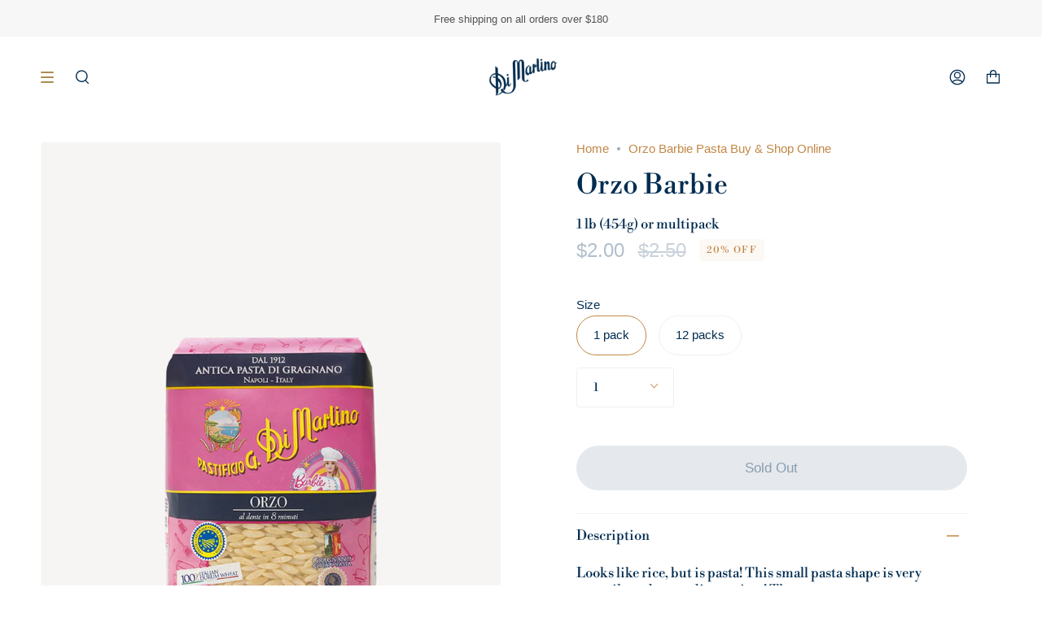

--- FILE ---
content_type: text/html; charset=utf-8
request_url: https://pastadimartino.com/products/orzo-barbie
body_size: 75076
content:
<!doctype html>
<html class="no-js no-touch supports-no-cookies" lang="en">
<head>
<!-- Google tag (gtag.js) > ** CODICE DA CANCELLARE IN SEGUITO
<script async src="https://www.googletagmanager.com/gtag/js?id=G-EKMST0DLXZ"></script>

<script>
 window.dataLayer = window.dataLayer || [];
 function gtag(){dataLayer.push(arguments);}
 gtag('js', new Date());
 gtag('config', 'G-EKMST0DLXZ');
</script -->
   <!-- Google Tag Manager -->
    <script>(function(w,d,s,l,i){w[l]=w[l]||[];w[l].push({'gtm.start':
    new Date().getTime(),event:'gtm.js'});var f=d.getElementsByTagName(s)[0],
    j=d.createElement(s),dl=l!='dataLayer'?'&l='+l:'';j.async=true;j.src=
    'https://www.googletagmanager.com/gtm.js?id='+i+dl;f.parentNode.insertBefore(j,f);
    })(window,document,'script','dataLayer','GTM-T3T852MK');</script>
  <!-- End Google Tag Manager -->
   



<script type='text/javascript'>

window.dataLayer = window.dataLayer || [];
dataLayer.push({
  event: 'view_item',
  ecommerce: {
      currency:'USD', 
      value:2.00,
      items: [
       {
        id: 'shopify_US_6927566307465_40456691581065',
        google_business_vertical: 'retail',
        item_id:6927566307465,
        item_name:"Orzo Barbie",
      },
 ]
  }
});

</script>



  <meta charset="UTF-8">
  <meta name="viewport" content="width=device-width, initial-scale=1.0">
  <meta name="theme-color" content="#8191a4">
  <meta name="google-site-verification" content="uzHDgW0XwysoazCdJV--aKmvaYaZ4KdJQiLMu4Ow54A" />
  <link rel="canonical" href="https://pastadimartino.com/products/orzo-barbie">

  <!-- ======================= Broadcast Theme V3.2.1 ========================= -->

  <link rel="preconnect" href="https://cdn.shopify.com" crossorigin>
  <link rel="preconnect" href="https://fonts.shopify.com" crossorigin>
  <link rel="preconnect" href="https://monorail-edge.shopifysvc.com" crossorigin>

  <!-- OLD link rel="preload" href="//pastadimartino.com/cdn/shop/t/5/assets/lazysizes.js?v=111431644619468174291654595048" as="script">
  <link rel="preload" href="//pastadimartino.com/cdn/shop/t/5/assets/vendor.js?v=54846291969275285991654595053" as="script">
  <link rel="preload" href="//pastadimartino.com/cdn/shop/t/5/assets/theme.js?v=60024716351030215341714982083" as="script">
  <link rel="preload" href="//pastadimartino.com/cdn/shop/t/5/assets/theme.css?v=136752904715041301641667902046" as="style" --> 
  
  <link href="//pastadimartino.com/cdn/shop/t/5/assets/lazysizes.js?v=111431644619468174291654595048" as="script" rel="preload">
  <link href="//pastadimartino.com/cdn/shop/t/5/assets/vendor.js?v=54846291969275285991654595053" as="script" rel="preload">
  <link href="//pastadimartino.com/cdn/shop/t/5/assets/theme.js?v=60024716351030215341714982083" as="script" rel="preload">
  <link href="//pastadimartino.com/cdn/shop/t/5/assets/theme.css?v=136752904715041301641667902046" rel="stylesheet" type="text/css" media="all" />

    <link rel="shortcut icon" href="//pastadimartino.com/cdn/shop/files/Di_Martino_32x32.png?v=1657292548" type="image/png" />
  

  <!-- Title and description ================================================ -->
  
  <title>Orzo Barbie Pasta Buy &amp; Shop Online &ndash; Pastificio Di Martino USA</title>

  
    <meta name="description" content="Discover Orzo Barbie from Pastificio Di Martino. Authentic Italian quality, now available online. Elevate your meals with a click!">
  

  

<meta property="og:site_name" content="Pastificio Di Martino USA">
<meta property="og:url" content="https://pastadimartino.com/products/orzo-barbie">
<meta property="og:title" content="Orzo Barbie Pasta Buy &amp; Shop Online">
<meta property="og:type" content="product">
<meta property="og:description" content="Discover Orzo Barbie from Pastificio Di Martino. Authentic Italian quality, now available online. Elevate your meals with a click!"><meta property="og:image" content="http://pastadimartino.com/cdn/shop/products/orzoi_barbie_lb.jpg?v=1655821963">
  <meta property="og:image:secure_url" content="https://pastadimartino.com/cdn/shop/products/orzoi_barbie_lb.jpg?v=1655821963">
  <meta property="og:image:width" content="800">
  <meta property="og:image:height" content="1040"><meta property="og:price:amount" content="2.00">
  <meta property="og:price:currency" content="USD"><meta name="twitter:card" content="summary_large_image">
<meta name="twitter:title" content="Orzo Barbie Pasta Buy &amp; Shop Online">
<meta name="twitter:description" content="Discover Orzo Barbie from Pastificio Di Martino. Authentic Italian quality, now available online. Elevate your meals with a click!">

  <!-- CSS ================================================================== -->

  <link href="//pastadimartino.com/cdn/shop/t/5/assets/font-settings.css?v=124753870671559554381762938528" rel="stylesheet" type="text/css" media="all" />

  
<style data-shopify>

:root {


---color-video-bg: #f2f2f2;


---color-bg: #ffffff;
---color-bg-secondary: #f7f6f4;
---color-bg-rgb: 255, 255, 255;

---color-text-dark: #000203;
---color-text: #002c50;
---color-text-light: #4d6b85;


/* === Opacity shades of grey ===*/
---color-a5:  rgba(0, 44, 80, 0.05);
---color-a10: rgba(0, 44, 80, 0.1);
---color-a15: rgba(0, 44, 80, 0.15);
---color-a20: rgba(0, 44, 80, 0.2);
---color-a25: rgba(0, 44, 80, 0.25);
---color-a30: rgba(0, 44, 80, 0.3);
---color-a35: rgba(0, 44, 80, 0.35);
---color-a40: rgba(0, 44, 80, 0.4);
---color-a45: rgba(0, 44, 80, 0.45);
---color-a50: rgba(0, 44, 80, 0.5);
---color-a55: rgba(0, 44, 80, 0.55);
---color-a60: rgba(0, 44, 80, 0.6);
---color-a65: rgba(0, 44, 80, 0.65);
---color-a70: rgba(0, 44, 80, 0.7);
---color-a75: rgba(0, 44, 80, 0.75);
---color-a80: rgba(0, 44, 80, 0.8);
---color-a85: rgba(0, 44, 80, 0.85);
---color-a90: rgba(0, 44, 80, 0.9);
---color-a95: rgba(0, 44, 80, 0.95);

---color-border: rgb(240, 240, 240);
---color-border-light: #f6f6f6;
---color-border-hairline: #f7f7f7;
---color-border-dark: #bdbdbd;/* === Bright color ===*/
---color-primary: #c38745;
---color-primary-hover: #976125;
---color-primary-fade: rgba(195, 135, 69, 0.05);
---color-primary-fade-hover: rgba(195, 135, 69, 0.1);---color-primary-opposite: #ffffff;


/* === Secondary Color ===*/
---color-secondary: #8191a4;
---color-secondary-hover: #506a89;
---color-secondary-fade: rgba(129, 145, 164, 0.05);
---color-secondary-fade-hover: rgba(129, 145, 164, 0.1);---color-secondary-opposite: #ffffff;


/* === link Color ===*/
---color-link: #002c50;
---color-link-hover: #002c50;
---color-link-fade: rgba(0, 44, 80, 0.05);
---color-link-fade-hover: rgba(0, 44, 80, 0.1);---color-link-opposite: #ffffff;


/* === Product grid sale tags ===*/
---color-sale-bg: #d51424;
---color-sale-text: #ffffff;---color-sale-text-secondary: #d51424;

/* === Product grid badges ===*/
---color-badge-bg: #ffffff;
---color-badge-text: #212121;

/* === Helper colors for form error states ===*/
---color-error: var(---color-primary);
---color-error-bg: var(---color-primary-fade);



  ---radius: 300px;
  ---radius-sm: 3px;


---color-announcement-bg: #ffffff;
---color-announcement-text: #ab8c52;
---color-announcement-border: #e6ddcb;

---color-header-bg: #ffffff;
---color-header-link: #002c50;
---color-header-link-hover: #c38745;

---color-menu-bg: #ffffff;
---color-menu-border: #ffffff;
---color-menu-link: #002c50;
---color-menu-link-hover: #AB8C52;
---color-submenu-bg: #ffffff;
---color-submenu-link: #002c50;
---color-submenu-link-hover: #AB8C52;
---color-menu-transparent: #ffffff;

---color-footer-bg: #f7f6f4;
---color-footer-text: #002c50;
---color-footer-link: #002c50;
---color-footer-link-hover: #c38745;
---color-footer-border: #002c50;

/* === Custom Cursor ===*/

--icon-zoom-in: url( "//pastadimartino.com/cdn/shop/t/5/assets/icon-zoom-in.svg?v=126996651526054293301654595047" );
--icon-zoom-out: url( "//pastadimartino.com/cdn/shop/t/5/assets/icon-zoom-out.svg?v=128675709041987423641654595047" );

/* === Typography ===*/
---product-grid-aspect-ratio: 130.0%;
---product-grid-size-piece: 13.0;


---font-weight-body: 400;
---font-weight-body-bold: 500;

---font-stack-body: "Libre Bodoni", serif;
---font-style-body: normal;
---font-adjust-body: 1.05;

---font-weight-heading: 400;
---font-weight-heading-bold: 500;

---font-stack-heading: "Libre Bodoni", serif;
---font-style-heading: normal;
---font-adjust-heading: 1.2;

---font-stack-nav: Lato, sans-serif;
---font-style-nav: normal;
---font-adjust-nav: 0.8;

---font-weight-nav: 400;
---font-weight-nav-bold: 700;

---font-size-base: 1.05rem;
---font-size-base-percent: 1.05;

---ico-select: url("//pastadimartino.com/cdn/shop/t/5/assets/ico-select.svg?v=115630813262522069291654595046");


/* === Parallax ===*/
---parallax-strength-min: 120.0%;
---parallax-strength-max: 130.0%;



}

</style>


  <link href="//pastadimartino.com/cdn/shop/t/5/assets/theme.css?v=136752904715041301641667902046" rel="stylesheet" type="text/css" media="all" />
  <script>
    if (window.navigator.userAgent.indexOf('MSIE ') > 0 || window.navigator.userAgent.indexOf('Trident/') > 0) {
      document.documentElement.className = document.documentElement.className + ' ie';

      var scripts = document.getElementsByTagName('script')[0];
      var polyfill = document.createElement("script");
      polyfill.defer = true;
      polyfill.src = "//pastadimartino.com/cdn/shop/t/5/assets/ie11.js?v=144489047535103983231654595048";

      scripts.parentNode.insertBefore(polyfill, scripts);
    } else {
      document.documentElement.className = document.documentElement.className.replace('no-js', 'js');
    }

    window.lazySizesConfig = window.lazySizesConfig || {};
    window.lazySizesConfig.preloadAfterLoad = true;

    let root = '/';
    if (root[root.length - 1] !== '/') {
      root = `${root}/`;
    }

    window.theme = {
      routes: {
        root: root,
        cart: '/cart',
        cart_add_url: '/cart/add',
        product_recommendations_url: '/recommendations/products',
        search_url: '/search',
        addresses_url: '/account/addresses'
      },
      assets: {
        photoswipe: '//pastadimartino.com/cdn/shop/t/5/assets/photoswipe.js?v=108660782622152556431654595050',
        smoothscroll: '//pastadimartino.com/cdn/shop/t/5/assets/smoothscroll.js?v=37906625415260927261654595051',
        swatches: '//pastadimartino.com/cdn/shop/t/5/assets/swatches.json?v=184343565545568312921710158281',
        base: "//pastadimartino.com/cdn/shop/t/5/assets/",
        no_image: "//pastadimartino.com/cdn/shopifycloud/storefront/assets/no-image-2048-a2addb12_1024x.gif",
      },
      strings: {
        addToCart: "Add to cart",
        soldOut: "Sold Out",
        from: "From",
        preOrder: "Pre-order",
        sale: "Sale",
        subscription: "Subscription",
        unavailable: "Unavailable",
        unitPrice: "Unit price",
        unitPriceSeparator: "per",
        resultsFor: "Results for",
        noResultsFor: "No results for",
        shippingCalcSubmitButton: "Calculate shipping",
        shippingCalcSubmitButtonDisabled: "Calculating...",
        selectValue: "Select value",
        oneColor: "color",
        otherColor: "colors",
        upsellAddToCart: "Add",
        free: "Free"
      },
      settings: {
        customerLoggedIn: false,
        cartDrawerEnabled: true,
        enableQuickAdd: true,
        transparentHeader: false,
      },
      moneyFormat: "${{amount}}",
      moneyWithCurrencyFormat: "${{amount}} USD",
      info: {
        name: 'broadcast'
      },
      version: '3.2.1'
    };
  </script>

  
    <script src="//pastadimartino.com/cdn/shopifycloud/storefront/assets/themes_support/shopify_common-5f594365.js" defer="defer"></script>
  

  <!-- Theme Javascript ============================================================== -->
  <script src="//pastadimartino.com/cdn/shop/t/5/assets/lazysizes.js?v=111431644619468174291654595048" async="async"></script>
  <script src="//pastadimartino.com/cdn/shop/t/5/assets/vendor.js?v=54846291969275285991654595053" defer="defer"></script>
  <script src="//pastadimartino.com/cdn/shop/t/5/assets/theme.js?v=60024716351030215341714982083" defer="defer"></script>

  <!-- Shopify app scripts =========================================================== -->
  <script>window.performance && window.performance.mark && window.performance.mark('shopify.content_for_header.start');</script><meta name="facebook-domain-verification" content="4biute63yknwk5myu9pjibgd5457qs">
<meta name="google-site-verification" content="fpiyDk15ATwDWNe99CWJ1Fnd6iHgLiA_L7sYRTt2QMQ">
<meta id="shopify-digital-wallet" name="shopify-digital-wallet" content="/57444630665/digital_wallets/dialog">
<meta name="shopify-checkout-api-token" content="00cf4ccaaa119331027b53edac8ed43e">
<link rel="alternate" type="application/json+oembed" href="https://pastadimartino.com/products/orzo-barbie.oembed">
<script async="async" src="/checkouts/internal/preloads.js?locale=en-US"></script>
<link rel="preconnect" href="https://shop.app" crossorigin="anonymous">
<script async="async" src="https://shop.app/checkouts/internal/preloads.js?locale=en-US&shop_id=57444630665" crossorigin="anonymous"></script>
<script id="apple-pay-shop-capabilities" type="application/json">{"shopId":57444630665,"countryCode":"US","currencyCode":"USD","merchantCapabilities":["supports3DS"],"merchantId":"gid:\/\/shopify\/Shop\/57444630665","merchantName":"Pastificio Di Martino USA","requiredBillingContactFields":["postalAddress","email"],"requiredShippingContactFields":["postalAddress","email"],"shippingType":"shipping","supportedNetworks":["visa","masterCard","amex","discover","elo","jcb"],"total":{"type":"pending","label":"Pastificio Di Martino USA","amount":"1.00"},"shopifyPaymentsEnabled":true,"supportsSubscriptions":true}</script>
<script id="shopify-features" type="application/json">{"accessToken":"00cf4ccaaa119331027b53edac8ed43e","betas":["rich-media-storefront-analytics"],"domain":"pastadimartino.com","predictiveSearch":true,"shopId":57444630665,"locale":"en"}</script>
<script>var Shopify = Shopify || {};
Shopify.shop = "dimartinousa.myshopify.com";
Shopify.locale = "en";
Shopify.currency = {"active":"USD","rate":"1.0"};
Shopify.country = "US";
Shopify.theme = {"name":"Broadcast - DEV FMDB  - PROD","id":125038264457,"schema_name":"Broadcast","schema_version":"3.2.1","theme_store_id":null,"role":"main"};
Shopify.theme.handle = "null";
Shopify.theme.style = {"id":null,"handle":null};
Shopify.cdnHost = "pastadimartino.com/cdn";
Shopify.routes = Shopify.routes || {};
Shopify.routes.root = "/";</script>
<script type="module">!function(o){(o.Shopify=o.Shopify||{}).modules=!0}(window);</script>
<script>!function(o){function n(){var o=[];function n(){o.push(Array.prototype.slice.apply(arguments))}return n.q=o,n}var t=o.Shopify=o.Shopify||{};t.loadFeatures=n(),t.autoloadFeatures=n()}(window);</script>
<script>
  window.ShopifyPay = window.ShopifyPay || {};
  window.ShopifyPay.apiHost = "shop.app\/pay";
  window.ShopifyPay.redirectState = null;
</script>
<script id="shop-js-analytics" type="application/json">{"pageType":"product"}</script>
<script defer="defer" async type="module" src="//pastadimartino.com/cdn/shopifycloud/shop-js/modules/v2/client.init-shop-cart-sync_C5BV16lS.en.esm.js"></script>
<script defer="defer" async type="module" src="//pastadimartino.com/cdn/shopifycloud/shop-js/modules/v2/chunk.common_CygWptCX.esm.js"></script>
<script type="module">
  await import("//pastadimartino.com/cdn/shopifycloud/shop-js/modules/v2/client.init-shop-cart-sync_C5BV16lS.en.esm.js");
await import("//pastadimartino.com/cdn/shopifycloud/shop-js/modules/v2/chunk.common_CygWptCX.esm.js");

  window.Shopify.SignInWithShop?.initShopCartSync?.({"fedCMEnabled":true,"windoidEnabled":true});

</script>
<script defer="defer" async type="module" src="//pastadimartino.com/cdn/shopifycloud/shop-js/modules/v2/client.payment-terms_CZxnsJam.en.esm.js"></script>
<script defer="defer" async type="module" src="//pastadimartino.com/cdn/shopifycloud/shop-js/modules/v2/chunk.common_CygWptCX.esm.js"></script>
<script defer="defer" async type="module" src="//pastadimartino.com/cdn/shopifycloud/shop-js/modules/v2/chunk.modal_D71HUcav.esm.js"></script>
<script type="module">
  await import("//pastadimartino.com/cdn/shopifycloud/shop-js/modules/v2/client.payment-terms_CZxnsJam.en.esm.js");
await import("//pastadimartino.com/cdn/shopifycloud/shop-js/modules/v2/chunk.common_CygWptCX.esm.js");
await import("//pastadimartino.com/cdn/shopifycloud/shop-js/modules/v2/chunk.modal_D71HUcav.esm.js");

  
</script>
<script>
  window.Shopify = window.Shopify || {};
  if (!window.Shopify.featureAssets) window.Shopify.featureAssets = {};
  window.Shopify.featureAssets['shop-js'] = {"shop-cart-sync":["modules/v2/client.shop-cart-sync_ZFArdW7E.en.esm.js","modules/v2/chunk.common_CygWptCX.esm.js"],"init-fed-cm":["modules/v2/client.init-fed-cm_CmiC4vf6.en.esm.js","modules/v2/chunk.common_CygWptCX.esm.js"],"shop-button":["modules/v2/client.shop-button_tlx5R9nI.en.esm.js","modules/v2/chunk.common_CygWptCX.esm.js"],"shop-cash-offers":["modules/v2/client.shop-cash-offers_DOA2yAJr.en.esm.js","modules/v2/chunk.common_CygWptCX.esm.js","modules/v2/chunk.modal_D71HUcav.esm.js"],"init-windoid":["modules/v2/client.init-windoid_sURxWdc1.en.esm.js","modules/v2/chunk.common_CygWptCX.esm.js"],"shop-toast-manager":["modules/v2/client.shop-toast-manager_ClPi3nE9.en.esm.js","modules/v2/chunk.common_CygWptCX.esm.js"],"init-shop-email-lookup-coordinator":["modules/v2/client.init-shop-email-lookup-coordinator_B8hsDcYM.en.esm.js","modules/v2/chunk.common_CygWptCX.esm.js"],"init-shop-cart-sync":["modules/v2/client.init-shop-cart-sync_C5BV16lS.en.esm.js","modules/v2/chunk.common_CygWptCX.esm.js"],"avatar":["modules/v2/client.avatar_BTnouDA3.en.esm.js"],"pay-button":["modules/v2/client.pay-button_FdsNuTd3.en.esm.js","modules/v2/chunk.common_CygWptCX.esm.js"],"init-customer-accounts":["modules/v2/client.init-customer-accounts_DxDtT_ad.en.esm.js","modules/v2/client.shop-login-button_C5VAVYt1.en.esm.js","modules/v2/chunk.common_CygWptCX.esm.js","modules/v2/chunk.modal_D71HUcav.esm.js"],"init-shop-for-new-customer-accounts":["modules/v2/client.init-shop-for-new-customer-accounts_ChsxoAhi.en.esm.js","modules/v2/client.shop-login-button_C5VAVYt1.en.esm.js","modules/v2/chunk.common_CygWptCX.esm.js","modules/v2/chunk.modal_D71HUcav.esm.js"],"shop-login-button":["modules/v2/client.shop-login-button_C5VAVYt1.en.esm.js","modules/v2/chunk.common_CygWptCX.esm.js","modules/v2/chunk.modal_D71HUcav.esm.js"],"init-customer-accounts-sign-up":["modules/v2/client.init-customer-accounts-sign-up_CPSyQ0Tj.en.esm.js","modules/v2/client.shop-login-button_C5VAVYt1.en.esm.js","modules/v2/chunk.common_CygWptCX.esm.js","modules/v2/chunk.modal_D71HUcav.esm.js"],"shop-follow-button":["modules/v2/client.shop-follow-button_Cva4Ekp9.en.esm.js","modules/v2/chunk.common_CygWptCX.esm.js","modules/v2/chunk.modal_D71HUcav.esm.js"],"checkout-modal":["modules/v2/client.checkout-modal_BPM8l0SH.en.esm.js","modules/v2/chunk.common_CygWptCX.esm.js","modules/v2/chunk.modal_D71HUcav.esm.js"],"lead-capture":["modules/v2/client.lead-capture_Bi8yE_yS.en.esm.js","modules/v2/chunk.common_CygWptCX.esm.js","modules/v2/chunk.modal_D71HUcav.esm.js"],"shop-login":["modules/v2/client.shop-login_D6lNrXab.en.esm.js","modules/v2/chunk.common_CygWptCX.esm.js","modules/v2/chunk.modal_D71HUcav.esm.js"],"payment-terms":["modules/v2/client.payment-terms_CZxnsJam.en.esm.js","modules/v2/chunk.common_CygWptCX.esm.js","modules/v2/chunk.modal_D71HUcav.esm.js"]};
</script>
<script>(function() {
  var isLoaded = false;
  function asyncLoad() {
    if (isLoaded) return;
    isLoaded = true;
    var urls = ["https:\/\/live.bb.eight-cdn.com\/script.js?shop=dimartinousa.myshopify.com","https:\/\/cdn.adtrace.ai\/facebook-track.js?shop=dimartinousa.myshopify.com","\/\/cdn.shopify.com\/proxy\/77c735c912d821d7e1f8f19355352c59ab122b0298ccff5843bd66be58e2461f\/cdn.bogos.io\/script_tag\/secomapp.scripttag.js?shop=dimartinousa.myshopify.com\u0026sp-cache-control=cHVibGljLCBtYXgtYWdlPTkwMA","\/\/cdn.shopify.com\/proxy\/2fbd916551865bdfda881fa91f96c6acc0b60e61fa0a73e6dad7ddfe921f1bae\/wbgspapp.webgains.com\/landing.js?programId=310308\u0026shop=dimartinousa.myshopify.com\u0026sp-cache-control=cHVibGljLCBtYXgtYWdlPTkwMA"];
    for (var i = 0; i < urls.length; i++) {
      var s = document.createElement('script');
      s.type = 'text/javascript';
      s.async = true;
      s.src = urls[i];
      var x = document.getElementsByTagName('script')[0];
      x.parentNode.insertBefore(s, x);
    }
  };
  if(window.attachEvent) {
    window.attachEvent('onload', asyncLoad);
  } else {
    window.addEventListener('load', asyncLoad, false);
  }
})();</script>
<script id="__st">var __st={"a":57444630665,"offset":-18000,"reqid":"a3d54ec2-7e84-456b-89df-4c87684f66b0-1768813119","pageurl":"pastadimartino.com\/products\/orzo-barbie","u":"06b8c30a18ec","p":"product","rtyp":"product","rid":6927566307465};</script>
<script>window.ShopifyPaypalV4VisibilityTracking = true;</script>
<script id="captcha-bootstrap">!function(){'use strict';const t='contact',e='account',n='new_comment',o=[[t,t],['blogs',n],['comments',n],[t,'customer']],c=[[e,'customer_login'],[e,'guest_login'],[e,'recover_customer_password'],[e,'create_customer']],r=t=>t.map((([t,e])=>`form[action*='/${t}']:not([data-nocaptcha='true']) input[name='form_type'][value='${e}']`)).join(','),a=t=>()=>t?[...document.querySelectorAll(t)].map((t=>t.form)):[];function s(){const t=[...o],e=r(t);return a(e)}const i='password',u='form_key',d=['recaptcha-v3-token','g-recaptcha-response','h-captcha-response',i],f=()=>{try{return window.sessionStorage}catch{return}},m='__shopify_v',_=t=>t.elements[u];function p(t,e,n=!1){try{const o=window.sessionStorage,c=JSON.parse(o.getItem(e)),{data:r}=function(t){const{data:e,action:n}=t;return t[m]||n?{data:e,action:n}:{data:t,action:n}}(c);for(const[e,n]of Object.entries(r))t.elements[e]&&(t.elements[e].value=n);n&&o.removeItem(e)}catch(o){console.error('form repopulation failed',{error:o})}}const l='form_type',E='cptcha';function T(t){t.dataset[E]=!0}const w=window,h=w.document,L='Shopify',v='ce_forms',y='captcha';let A=!1;((t,e)=>{const n=(g='f06e6c50-85a8-45c8-87d0-21a2b65856fe',I='https://cdn.shopify.com/shopifycloud/storefront-forms-hcaptcha/ce_storefront_forms_captcha_hcaptcha.v1.5.2.iife.js',D={infoText:'Protected by hCaptcha',privacyText:'Privacy',termsText:'Terms'},(t,e,n)=>{const o=w[L][v],c=o.bindForm;if(c)return c(t,g,e,D).then(n);var r;o.q.push([[t,g,e,D],n]),r=I,A||(h.body.append(Object.assign(h.createElement('script'),{id:'captcha-provider',async:!0,src:r})),A=!0)});var g,I,D;w[L]=w[L]||{},w[L][v]=w[L][v]||{},w[L][v].q=[],w[L][y]=w[L][y]||{},w[L][y].protect=function(t,e){n(t,void 0,e),T(t)},Object.freeze(w[L][y]),function(t,e,n,w,h,L){const[v,y,A,g]=function(t,e,n){const i=e?o:[],u=t?c:[],d=[...i,...u],f=r(d),m=r(i),_=r(d.filter((([t,e])=>n.includes(e))));return[a(f),a(m),a(_),s()]}(w,h,L),I=t=>{const e=t.target;return e instanceof HTMLFormElement?e:e&&e.form},D=t=>v().includes(t);t.addEventListener('submit',(t=>{const e=I(t);if(!e)return;const n=D(e)&&!e.dataset.hcaptchaBound&&!e.dataset.recaptchaBound,o=_(e),c=g().includes(e)&&(!o||!o.value);(n||c)&&t.preventDefault(),c&&!n&&(function(t){try{if(!f())return;!function(t){const e=f();if(!e)return;const n=_(t);if(!n)return;const o=n.value;o&&e.removeItem(o)}(t);const e=Array.from(Array(32),(()=>Math.random().toString(36)[2])).join('');!function(t,e){_(t)||t.append(Object.assign(document.createElement('input'),{type:'hidden',name:u})),t.elements[u].value=e}(t,e),function(t,e){const n=f();if(!n)return;const o=[...t.querySelectorAll(`input[type='${i}']`)].map((({name:t})=>t)),c=[...d,...o],r={};for(const[a,s]of new FormData(t).entries())c.includes(a)||(r[a]=s);n.setItem(e,JSON.stringify({[m]:1,action:t.action,data:r}))}(t,e)}catch(e){console.error('failed to persist form',e)}}(e),e.submit())}));const S=(t,e)=>{t&&!t.dataset[E]&&(n(t,e.some((e=>e===t))),T(t))};for(const o of['focusin','change'])t.addEventListener(o,(t=>{const e=I(t);D(e)&&S(e,y())}));const B=e.get('form_key'),M=e.get(l),P=B&&M;t.addEventListener('DOMContentLoaded',(()=>{const t=y();if(P)for(const e of t)e.elements[l].value===M&&p(e,B);[...new Set([...A(),...v().filter((t=>'true'===t.dataset.shopifyCaptcha))])].forEach((e=>S(e,t)))}))}(h,new URLSearchParams(w.location.search),n,t,e,['guest_login'])})(!0,!0)}();</script>
<script integrity="sha256-4kQ18oKyAcykRKYeNunJcIwy7WH5gtpwJnB7kiuLZ1E=" data-source-attribution="shopify.loadfeatures" defer="defer" src="//pastadimartino.com/cdn/shopifycloud/storefront/assets/storefront/load_feature-a0a9edcb.js" crossorigin="anonymous"></script>
<script crossorigin="anonymous" defer="defer" src="//pastadimartino.com/cdn/shopifycloud/storefront/assets/shopify_pay/storefront-65b4c6d7.js?v=20250812"></script>
<script data-source-attribution="shopify.dynamic_checkout.dynamic.init">var Shopify=Shopify||{};Shopify.PaymentButton=Shopify.PaymentButton||{isStorefrontPortableWallets:!0,init:function(){window.Shopify.PaymentButton.init=function(){};var t=document.createElement("script");t.src="https://pastadimartino.com/cdn/shopifycloud/portable-wallets/latest/portable-wallets.en.js",t.type="module",document.head.appendChild(t)}};
</script>
<script data-source-attribution="shopify.dynamic_checkout.buyer_consent">
  function portableWalletsHideBuyerConsent(e){var t=document.getElementById("shopify-buyer-consent"),n=document.getElementById("shopify-subscription-policy-button");t&&n&&(t.classList.add("hidden"),t.setAttribute("aria-hidden","true"),n.removeEventListener("click",e))}function portableWalletsShowBuyerConsent(e){var t=document.getElementById("shopify-buyer-consent"),n=document.getElementById("shopify-subscription-policy-button");t&&n&&(t.classList.remove("hidden"),t.removeAttribute("aria-hidden"),n.addEventListener("click",e))}window.Shopify?.PaymentButton&&(window.Shopify.PaymentButton.hideBuyerConsent=portableWalletsHideBuyerConsent,window.Shopify.PaymentButton.showBuyerConsent=portableWalletsShowBuyerConsent);
</script>
<script data-source-attribution="shopify.dynamic_checkout.cart.bootstrap">document.addEventListener("DOMContentLoaded",(function(){function t(){return document.querySelector("shopify-accelerated-checkout-cart, shopify-accelerated-checkout")}if(t())Shopify.PaymentButton.init();else{new MutationObserver((function(e,n){t()&&(Shopify.PaymentButton.init(),n.disconnect())})).observe(document.body,{childList:!0,subtree:!0})}}));
</script>
<link id="shopify-accelerated-checkout-styles" rel="stylesheet" media="screen" href="https://pastadimartino.com/cdn/shopifycloud/portable-wallets/latest/accelerated-checkout-backwards-compat.css" crossorigin="anonymous">
<style id="shopify-accelerated-checkout-cart">
        #shopify-buyer-consent {
  margin-top: 1em;
  display: inline-block;
  width: 100%;
}

#shopify-buyer-consent.hidden {
  display: none;
}

#shopify-subscription-policy-button {
  background: none;
  border: none;
  padding: 0;
  text-decoration: underline;
  font-size: inherit;
  cursor: pointer;
}

#shopify-subscription-policy-button::before {
  box-shadow: none;
}

      </style>

<script>window.performance && window.performance.mark && window.performance.mark('shopify.content_for_header.end');</script>
<!-- CODICE DA CANCELLARE A SEGUITO IMPLEMENTAZIONI WEBGAINS
<script type="text/javascript">
var _iub = _iub || [];
_iub.csConfiguration = {"ccpaAcknowledgeOnDisplay":true,"consentOnContinuedBrowsing":false,"cookiePolicyInOtherWindow":true,"countryDetection":true,"enableCcpa":true,"floatingPreferencesButtonDisplay":"bottom-right","invalidateConsentWithoutLog":true,"lang":"en","perPurposeConsent":true,"siteId":2852916,"whitelabel":false,"cookiePolicyId":92348183, "banner":{ "acceptButtonDisplay":true,"backgroundColor":"#FFFFFF","brandBackgroundColor":"#FFFFFF","brandTextColor":"#000000","closeButtonDisplay":false,"customizeButtonDisplay":true,"explicitWithdrawal":true,"listPurposes":true,"position":"float-bottom-center","prependOnBody":true,"rejectButtonDisplay":true,"textColor":"#002C50" }};
</script>
<script type="text/javascript" src="//cdn.iubenda.com/cs/ccpa/stub.js"></script>
<script type="text/javascript" src="//cdn.iubenda.com/cs/iubenda_cs.js" charset="UTF-8" async></script>
<script type="text/javascript">var _iub = _iub || {}; _iub.cons_instructions = _iub.cons_instructions || []; _iub.cons_instructions.push(["init", {api_key: "UlBnnqnxxkt0daxYavbhAIUulCBYIZfX"}]);</script><script type="text/javascript" src="https://cdn.iubenda.com/cons/iubenda_cons.js" async></script>
-->
<!-- BEGIN app block: shopify://apps/capi-facebook-pixel-meta-api/blocks/facebook-ads-pixels/4ad3004f-fa0b-4587-a4f1-4d8ce89e9fbb -->









<script>
    window.__adTraceFacebookPaused = ``;
    window.__adTraceFacebookServerSideApiEnabled = ``;
    window.__adTraceShopifyDomain = `https://pastadimartino.com`;
    window.__adTraceIsProductPage = `product.product-pasta-barbie`.includes("product");
    window.__adTraceShopCurrency = `USD`;
    window.__adTraceProductInfo = {
        "id": "6927566307465",
        "name": `Orzo Barbie`,
        "price": "2.00",
        "url": "/products/orzo-barbie",
        "description": "\u003cp\u003eLooks like rice, but is pasta! This small pasta shape is very versatile and never disappoints! They are great as an accompaniment to flavorful soups or warm salads or introducing kids to the extraordinary world of pasta. But do not be fooled by the size, cooked as if it was a risotto, its velvety texture delights adult palates as well! Once tasted, you will never forget it!\u003c\/p\u003e\n\u003cp\u003e \u003c\/p\u003e\n\u003cp\u003eOur pasta is PGI Certified Gragnano Pasta, bronze-die, slowly dried at low temperatures, made with 100% Italian durum wheat semolina and local spring water. Contains a minimum of 14% protein, firm to cooking and highly digestible\u003c\/p\u003e",
        "image": "//pastadimartino.com/cdn/shop/products/orzoi_barbie_lb.jpg?v=1655821963"
    };
    
</script>
<!-- END app block --><!-- BEGIN app block: shopify://apps/froonze-loyalty-wishlist/blocks/customer_account_page/3c495b68-652c-468d-a0ef-5bad6935d104 --><!-- BEGIN app snippet: main_color_variables -->





<style>
  :root {
    --frcp-primaryColor:  #5873F9;
    --frcp-btnTextColor: #ffffff;
    --frcp-backgroundColor: #ffffff;
    --frcp-textColor: #202202;
    --frcp-hoverOpacity:  0.7;
  }
</style>
<!-- END app snippet -->

<script>
  window.frcp ||= {}
  frcp.customerPage ||= {}
  frcp.customerPage.enabled = true
  frcp.customerPage.path = "\/products\/orzo-barbie"
  frcp.customerPage.accountPage = null
  frcp.customerId = null
</script>




  



<!-- END app block --><link href="https://cdn.shopify.com/extensions/019bb6f5-226a-7baf-afdb-439867a5d826/bundlebuilder-174/assets/bb-layout.css" rel="stylesheet" type="text/css" media="all">
<link href="https://cdn.shopify.com/extensions/019b930b-a005-7bdb-b1cd-898e41b7f6b7/sbisa-shopify-app-135/assets/app-embed-block.css" rel="stylesheet" type="text/css" media="all">
<script src="https://cdn.shopify.com/extensions/019aa980-0a26-7bfa-9580-b252c38dd8ab/xapps-geo-ts-267/assets/native-geo-redirects.min.js" type="text/javascript" defer="defer"></script>
<link href="https://cdn.shopify.com/extensions/019aa980-0a26-7bfa-9580-b252c38dd8ab/xapps-geo-ts-267/assets/native-geo-redirects.min.css" rel="stylesheet" type="text/css" media="all">
<script src="https://cdn.shopify.com/extensions/15956640-5fbd-4282-a77e-c39c9c2d6136/facebook-instagram-pixels-at-90/assets/facebook-pixel.js" type="text/javascript" defer="defer"></script>
<link href="https://monorail-edge.shopifysvc.com" rel="dns-prefetch">
<script>(function(){if ("sendBeacon" in navigator && "performance" in window) {try {var session_token_from_headers = performance.getEntriesByType('navigation')[0].serverTiming.find(x => x.name == '_s').description;} catch {var session_token_from_headers = undefined;}var session_cookie_matches = document.cookie.match(/_shopify_s=([^;]*)/);var session_token_from_cookie = session_cookie_matches && session_cookie_matches.length === 2 ? session_cookie_matches[1] : "";var session_token = session_token_from_headers || session_token_from_cookie || "";function handle_abandonment_event(e) {var entries = performance.getEntries().filter(function(entry) {return /monorail-edge.shopifysvc.com/.test(entry.name);});if (!window.abandonment_tracked && entries.length === 0) {window.abandonment_tracked = true;var currentMs = Date.now();var navigation_start = performance.timing.navigationStart;var payload = {shop_id: 57444630665,url: window.location.href,navigation_start,duration: currentMs - navigation_start,session_token,page_type: "product"};window.navigator.sendBeacon("https://monorail-edge.shopifysvc.com/v1/produce", JSON.stringify({schema_id: "online_store_buyer_site_abandonment/1.1",payload: payload,metadata: {event_created_at_ms: currentMs,event_sent_at_ms: currentMs}}));}}window.addEventListener('pagehide', handle_abandonment_event);}}());</script>
<script id="web-pixels-manager-setup">(function e(e,d,r,n,o){if(void 0===o&&(o={}),!Boolean(null===(a=null===(i=window.Shopify)||void 0===i?void 0:i.analytics)||void 0===a?void 0:a.replayQueue)){var i,a;window.Shopify=window.Shopify||{};var t=window.Shopify;t.analytics=t.analytics||{};var s=t.analytics;s.replayQueue=[],s.publish=function(e,d,r){return s.replayQueue.push([e,d,r]),!0};try{self.performance.mark("wpm:start")}catch(e){}var l=function(){var e={modern:/Edge?\/(1{2}[4-9]|1[2-9]\d|[2-9]\d{2}|\d{4,})\.\d+(\.\d+|)|Firefox\/(1{2}[4-9]|1[2-9]\d|[2-9]\d{2}|\d{4,})\.\d+(\.\d+|)|Chrom(ium|e)\/(9{2}|\d{3,})\.\d+(\.\d+|)|(Maci|X1{2}).+ Version\/(15\.\d+|(1[6-9]|[2-9]\d|\d{3,})\.\d+)([,.]\d+|)( \(\w+\)|)( Mobile\/\w+|) Safari\/|Chrome.+OPR\/(9{2}|\d{3,})\.\d+\.\d+|(CPU[ +]OS|iPhone[ +]OS|CPU[ +]iPhone|CPU IPhone OS|CPU iPad OS)[ +]+(15[._]\d+|(1[6-9]|[2-9]\d|\d{3,})[._]\d+)([._]\d+|)|Android:?[ /-](13[3-9]|1[4-9]\d|[2-9]\d{2}|\d{4,})(\.\d+|)(\.\d+|)|Android.+Firefox\/(13[5-9]|1[4-9]\d|[2-9]\d{2}|\d{4,})\.\d+(\.\d+|)|Android.+Chrom(ium|e)\/(13[3-9]|1[4-9]\d|[2-9]\d{2}|\d{4,})\.\d+(\.\d+|)|SamsungBrowser\/([2-9]\d|\d{3,})\.\d+/,legacy:/Edge?\/(1[6-9]|[2-9]\d|\d{3,})\.\d+(\.\d+|)|Firefox\/(5[4-9]|[6-9]\d|\d{3,})\.\d+(\.\d+|)|Chrom(ium|e)\/(5[1-9]|[6-9]\d|\d{3,})\.\d+(\.\d+|)([\d.]+$|.*Safari\/(?![\d.]+ Edge\/[\d.]+$))|(Maci|X1{2}).+ Version\/(10\.\d+|(1[1-9]|[2-9]\d|\d{3,})\.\d+)([,.]\d+|)( \(\w+\)|)( Mobile\/\w+|) Safari\/|Chrome.+OPR\/(3[89]|[4-9]\d|\d{3,})\.\d+\.\d+|(CPU[ +]OS|iPhone[ +]OS|CPU[ +]iPhone|CPU IPhone OS|CPU iPad OS)[ +]+(10[._]\d+|(1[1-9]|[2-9]\d|\d{3,})[._]\d+)([._]\d+|)|Android:?[ /-](13[3-9]|1[4-9]\d|[2-9]\d{2}|\d{4,})(\.\d+|)(\.\d+|)|Mobile Safari.+OPR\/([89]\d|\d{3,})\.\d+\.\d+|Android.+Firefox\/(13[5-9]|1[4-9]\d|[2-9]\d{2}|\d{4,})\.\d+(\.\d+|)|Android.+Chrom(ium|e)\/(13[3-9]|1[4-9]\d|[2-9]\d{2}|\d{4,})\.\d+(\.\d+|)|Android.+(UC? ?Browser|UCWEB|U3)[ /]?(15\.([5-9]|\d{2,})|(1[6-9]|[2-9]\d|\d{3,})\.\d+)\.\d+|SamsungBrowser\/(5\.\d+|([6-9]|\d{2,})\.\d+)|Android.+MQ{2}Browser\/(14(\.(9|\d{2,})|)|(1[5-9]|[2-9]\d|\d{3,})(\.\d+|))(\.\d+|)|K[Aa][Ii]OS\/(3\.\d+|([4-9]|\d{2,})\.\d+)(\.\d+|)/},d=e.modern,r=e.legacy,n=navigator.userAgent;return n.match(d)?"modern":n.match(r)?"legacy":"unknown"}(),u="modern"===l?"modern":"legacy",c=(null!=n?n:{modern:"",legacy:""})[u],f=function(e){return[e.baseUrl,"/wpm","/b",e.hashVersion,"modern"===e.buildTarget?"m":"l",".js"].join("")}({baseUrl:d,hashVersion:r,buildTarget:u}),m=function(e){var d=e.version,r=e.bundleTarget,n=e.surface,o=e.pageUrl,i=e.monorailEndpoint;return{emit:function(e){var a=e.status,t=e.errorMsg,s=(new Date).getTime(),l=JSON.stringify({metadata:{event_sent_at_ms:s},events:[{schema_id:"web_pixels_manager_load/3.1",payload:{version:d,bundle_target:r,page_url:o,status:a,surface:n,error_msg:t},metadata:{event_created_at_ms:s}}]});if(!i)return console&&console.warn&&console.warn("[Web Pixels Manager] No Monorail endpoint provided, skipping logging."),!1;try{return self.navigator.sendBeacon.bind(self.navigator)(i,l)}catch(e){}var u=new XMLHttpRequest;try{return u.open("POST",i,!0),u.setRequestHeader("Content-Type","text/plain"),u.send(l),!0}catch(e){return console&&console.warn&&console.warn("[Web Pixels Manager] Got an unhandled error while logging to Monorail."),!1}}}}({version:r,bundleTarget:l,surface:e.surface,pageUrl:self.location.href,monorailEndpoint:e.monorailEndpoint});try{o.browserTarget=l,function(e){var d=e.src,r=e.async,n=void 0===r||r,o=e.onload,i=e.onerror,a=e.sri,t=e.scriptDataAttributes,s=void 0===t?{}:t,l=document.createElement("script"),u=document.querySelector("head"),c=document.querySelector("body");if(l.async=n,l.src=d,a&&(l.integrity=a,l.crossOrigin="anonymous"),s)for(var f in s)if(Object.prototype.hasOwnProperty.call(s,f))try{l.dataset[f]=s[f]}catch(e){}if(o&&l.addEventListener("load",o),i&&l.addEventListener("error",i),u)u.appendChild(l);else{if(!c)throw new Error("Did not find a head or body element to append the script");c.appendChild(l)}}({src:f,async:!0,onload:function(){if(!function(){var e,d;return Boolean(null===(d=null===(e=window.Shopify)||void 0===e?void 0:e.analytics)||void 0===d?void 0:d.initialized)}()){var d=window.webPixelsManager.init(e)||void 0;if(d){var r=window.Shopify.analytics;r.replayQueue.forEach((function(e){var r=e[0],n=e[1],o=e[2];d.publishCustomEvent(r,n,o)})),r.replayQueue=[],r.publish=d.publishCustomEvent,r.visitor=d.visitor,r.initialized=!0}}},onerror:function(){return m.emit({status:"failed",errorMsg:"".concat(f," has failed to load")})},sri:function(e){var d=/^sha384-[A-Za-z0-9+/=]+$/;return"string"==typeof e&&d.test(e)}(c)?c:"",scriptDataAttributes:o}),m.emit({status:"loading"})}catch(e){m.emit({status:"failed",errorMsg:(null==e?void 0:e.message)||"Unknown error"})}}})({shopId: 57444630665,storefrontBaseUrl: "https://pastadimartino.com",extensionsBaseUrl: "https://extensions.shopifycdn.com/cdn/shopifycloud/web-pixels-manager",monorailEndpoint: "https://monorail-edge.shopifysvc.com/unstable/produce_batch",surface: "storefront-renderer",enabledBetaFlags: ["2dca8a86"],webPixelsConfigList: [{"id":"786006153","configuration":"{\"config\":\"{\\\"google_tag_ids\\\":[\\\"G-EKMST0DLXZ\\\",\\\"GT-KDZT9C4G\\\",\\\"AW-16475568094\\\"],\\\"target_country\\\":\\\"US\\\",\\\"gtag_events\\\":[{\\\"type\\\":\\\"search\\\",\\\"action_label\\\":\\\"G-EKMST0DLXZ\\\"},{\\\"type\\\":\\\"begin_checkout\\\",\\\"action_label\\\":\\\"G-EKMST0DLXZ\\\"},{\\\"type\\\":\\\"view_item\\\",\\\"action_label\\\":[\\\"G-EKMST0DLXZ\\\",\\\"MC-RBVJFSSJQT\\\"]},{\\\"type\\\":\\\"purchase\\\",\\\"action_label\\\":[\\\"G-EKMST0DLXZ\\\",\\\"MC-RBVJFSSJQT\\\",\\\"AW-16475568094\\\/_jJuCNGWuqIZEN7vlLA9\\\"]},{\\\"type\\\":\\\"page_view\\\",\\\"action_label\\\":[\\\"G-EKMST0DLXZ\\\",\\\"MC-RBVJFSSJQT\\\"]},{\\\"type\\\":\\\"add_payment_info\\\",\\\"action_label\\\":\\\"G-EKMST0DLXZ\\\"},{\\\"type\\\":\\\"add_to_cart\\\",\\\"action_label\\\":\\\"G-EKMST0DLXZ\\\"}],\\\"enable_monitoring_mode\\\":false}\"}","eventPayloadVersion":"v1","runtimeContext":"OPEN","scriptVersion":"b2a88bafab3e21179ed38636efcd8a93","type":"APP","apiClientId":1780363,"privacyPurposes":[],"dataSharingAdjustments":{"protectedCustomerApprovalScopes":["read_customer_address","read_customer_email","read_customer_name","read_customer_personal_data","read_customer_phone"]}},{"id":"191758473","configuration":"{\"pixel_id\":\"2168739140154275\",\"pixel_type\":\"facebook_pixel\",\"metaapp_system_user_token\":\"-\"}","eventPayloadVersion":"v1","runtimeContext":"OPEN","scriptVersion":"ca16bc87fe92b6042fbaa3acc2fbdaa6","type":"APP","apiClientId":2329312,"privacyPurposes":["ANALYTICS","MARKETING","SALE_OF_DATA"],"dataSharingAdjustments":{"protectedCustomerApprovalScopes":["read_customer_address","read_customer_email","read_customer_name","read_customer_personal_data","read_customer_phone"]}},{"id":"141590665","configuration":"{\"myshopifyDomain\":\"dimartinousa.myshopify.com\",\"fallbackTrackingEnabled\":\"0\",\"storeUsesCashOnDelivery\":\"false\"}","eventPayloadVersion":"v1","runtimeContext":"STRICT","scriptVersion":"5c0f1926339ad61df65a4737e07d8842","type":"APP","apiClientId":1326022657,"privacyPurposes":["ANALYTICS","MARKETING","SALE_OF_DATA"],"dataSharingAdjustments":{"protectedCustomerApprovalScopes":["read_customer_personal_data"]}},{"id":"115900553","eventPayloadVersion":"1","runtimeContext":"LAX","scriptVersion":"3","type":"CUSTOM","privacyPurposes":["ANALYTICS","MARKETING","SALE_OF_DATA"],"name":"GTM"},{"id":"131563657","eventPayloadVersion":"1","runtimeContext":"LAX","scriptVersion":"1","type":"CUSTOM","privacyPurposes":["ANALYTICS","MARKETING","SALE_OF_DATA"],"name":"Webgains_tracking_pixel"},{"id":"shopify-app-pixel","configuration":"{}","eventPayloadVersion":"v1","runtimeContext":"STRICT","scriptVersion":"0450","apiClientId":"shopify-pixel","type":"APP","privacyPurposes":["ANALYTICS","MARKETING"]},{"id":"shopify-custom-pixel","eventPayloadVersion":"v1","runtimeContext":"LAX","scriptVersion":"0450","apiClientId":"shopify-pixel","type":"CUSTOM","privacyPurposes":["ANALYTICS","MARKETING"]}],isMerchantRequest: false,initData: {"shop":{"name":"Pastificio Di Martino USA","paymentSettings":{"currencyCode":"USD"},"myshopifyDomain":"dimartinousa.myshopify.com","countryCode":"US","storefrontUrl":"https:\/\/pastadimartino.com"},"customer":null,"cart":null,"checkout":null,"productVariants":[{"price":{"amount":2.0,"currencyCode":"USD"},"product":{"title":"Orzo Barbie","vendor":"Pastificio Di Martino","id":"6927566307465","untranslatedTitle":"Orzo Barbie","url":"\/products\/orzo-barbie","type":"Short"},"id":"40456691581065","image":{"src":"\/\/pastadimartino.com\/cdn\/shop\/products\/orzoi_barbie_lb.jpg?v=1655821963"},"sku":null,"title":"1 pack","untranslatedTitle":"1 pack"},{"price":{"amount":20.0,"currencyCode":"USD"},"product":{"title":"Orzo Barbie","vendor":"Pastificio Di Martino","id":"6927566307465","untranslatedTitle":"Orzo Barbie","url":"\/products\/orzo-barbie","type":"Short"},"id":"40456691613833","image":{"src":"\/\/pastadimartino.com\/cdn\/shop\/products\/OrzoBarbie.jpg?v=1664273885"},"sku":"orzo-multipack","title":"12 packs","untranslatedTitle":"12 packs"}],"purchasingCompany":null},},"https://pastadimartino.com/cdn","fcfee988w5aeb613cpc8e4bc33m6693e112",{"modern":"","legacy":""},{"shopId":"57444630665","storefrontBaseUrl":"https:\/\/pastadimartino.com","extensionBaseUrl":"https:\/\/extensions.shopifycdn.com\/cdn\/shopifycloud\/web-pixels-manager","surface":"storefront-renderer","enabledBetaFlags":"[\"2dca8a86\"]","isMerchantRequest":"false","hashVersion":"fcfee988w5aeb613cpc8e4bc33m6693e112","publish":"custom","events":"[[\"page_viewed\",{}],[\"product_viewed\",{\"productVariant\":{\"price\":{\"amount\":2.0,\"currencyCode\":\"USD\"},\"product\":{\"title\":\"Orzo Barbie\",\"vendor\":\"Pastificio Di Martino\",\"id\":\"6927566307465\",\"untranslatedTitle\":\"Orzo Barbie\",\"url\":\"\/products\/orzo-barbie\",\"type\":\"Short\"},\"id\":\"40456691581065\",\"image\":{\"src\":\"\/\/pastadimartino.com\/cdn\/shop\/products\/orzoi_barbie_lb.jpg?v=1655821963\"},\"sku\":null,\"title\":\"1 pack\",\"untranslatedTitle\":\"1 pack\"}}]]"});</script><script>
  window.ShopifyAnalytics = window.ShopifyAnalytics || {};
  window.ShopifyAnalytics.meta = window.ShopifyAnalytics.meta || {};
  window.ShopifyAnalytics.meta.currency = 'USD';
  var meta = {"product":{"id":6927566307465,"gid":"gid:\/\/shopify\/Product\/6927566307465","vendor":"Pastificio Di Martino","type":"Short","handle":"orzo-barbie","variants":[{"id":40456691581065,"price":200,"name":"Orzo Barbie - 1 pack","public_title":"1 pack","sku":null},{"id":40456691613833,"price":2000,"name":"Orzo Barbie - 12 packs","public_title":"12 packs","sku":"orzo-multipack"}],"remote":false},"page":{"pageType":"product","resourceType":"product","resourceId":6927566307465,"requestId":"a3d54ec2-7e84-456b-89df-4c87684f66b0-1768813119"}};
  for (var attr in meta) {
    window.ShopifyAnalytics.meta[attr] = meta[attr];
  }
</script>
<script class="analytics">
  (function () {
    var customDocumentWrite = function(content) {
      var jquery = null;

      if (window.jQuery) {
        jquery = window.jQuery;
      } else if (window.Checkout && window.Checkout.$) {
        jquery = window.Checkout.$;
      }

      if (jquery) {
        jquery('body').append(content);
      }
    };

    var hasLoggedConversion = function(token) {
      if (token) {
        return document.cookie.indexOf('loggedConversion=' + token) !== -1;
      }
      return false;
    }

    var setCookieIfConversion = function(token) {
      if (token) {
        var twoMonthsFromNow = new Date(Date.now());
        twoMonthsFromNow.setMonth(twoMonthsFromNow.getMonth() + 2);

        document.cookie = 'loggedConversion=' + token + '; expires=' + twoMonthsFromNow;
      }
    }

    var trekkie = window.ShopifyAnalytics.lib = window.trekkie = window.trekkie || [];
    if (trekkie.integrations) {
      return;
    }
    trekkie.methods = [
      'identify',
      'page',
      'ready',
      'track',
      'trackForm',
      'trackLink'
    ];
    trekkie.factory = function(method) {
      return function() {
        var args = Array.prototype.slice.call(arguments);
        args.unshift(method);
        trekkie.push(args);
        return trekkie;
      };
    };
    for (var i = 0; i < trekkie.methods.length; i++) {
      var key = trekkie.methods[i];
      trekkie[key] = trekkie.factory(key);
    }
    trekkie.load = function(config) {
      trekkie.config = config || {};
      trekkie.config.initialDocumentCookie = document.cookie;
      var first = document.getElementsByTagName('script')[0];
      var script = document.createElement('script');
      script.type = 'text/javascript';
      script.onerror = function(e) {
        var scriptFallback = document.createElement('script');
        scriptFallback.type = 'text/javascript';
        scriptFallback.onerror = function(error) {
                var Monorail = {
      produce: function produce(monorailDomain, schemaId, payload) {
        var currentMs = new Date().getTime();
        var event = {
          schema_id: schemaId,
          payload: payload,
          metadata: {
            event_created_at_ms: currentMs,
            event_sent_at_ms: currentMs
          }
        };
        return Monorail.sendRequest("https://" + monorailDomain + "/v1/produce", JSON.stringify(event));
      },
      sendRequest: function sendRequest(endpointUrl, payload) {
        // Try the sendBeacon API
        if (window && window.navigator && typeof window.navigator.sendBeacon === 'function' && typeof window.Blob === 'function' && !Monorail.isIos12()) {
          var blobData = new window.Blob([payload], {
            type: 'text/plain'
          });

          if (window.navigator.sendBeacon(endpointUrl, blobData)) {
            return true;
          } // sendBeacon was not successful

        } // XHR beacon

        var xhr = new XMLHttpRequest();

        try {
          xhr.open('POST', endpointUrl);
          xhr.setRequestHeader('Content-Type', 'text/plain');
          xhr.send(payload);
        } catch (e) {
          console.log(e);
        }

        return false;
      },
      isIos12: function isIos12() {
        return window.navigator.userAgent.lastIndexOf('iPhone; CPU iPhone OS 12_') !== -1 || window.navigator.userAgent.lastIndexOf('iPad; CPU OS 12_') !== -1;
      }
    };
    Monorail.produce('monorail-edge.shopifysvc.com',
      'trekkie_storefront_load_errors/1.1',
      {shop_id: 57444630665,
      theme_id: 125038264457,
      app_name: "storefront",
      context_url: window.location.href,
      source_url: "//pastadimartino.com/cdn/s/trekkie.storefront.cd680fe47e6c39ca5d5df5f0a32d569bc48c0f27.min.js"});

        };
        scriptFallback.async = true;
        scriptFallback.src = '//pastadimartino.com/cdn/s/trekkie.storefront.cd680fe47e6c39ca5d5df5f0a32d569bc48c0f27.min.js';
        first.parentNode.insertBefore(scriptFallback, first);
      };
      script.async = true;
      script.src = '//pastadimartino.com/cdn/s/trekkie.storefront.cd680fe47e6c39ca5d5df5f0a32d569bc48c0f27.min.js';
      first.parentNode.insertBefore(script, first);
    };
    trekkie.load(
      {"Trekkie":{"appName":"storefront","development":false,"defaultAttributes":{"shopId":57444630665,"isMerchantRequest":null,"themeId":125038264457,"themeCityHash":"2021795793361971481","contentLanguage":"en","currency":"USD","eventMetadataId":"284771ba-3afd-49c4-b2c0-273b2e23491a"},"isServerSideCookieWritingEnabled":true,"monorailRegion":"shop_domain","enabledBetaFlags":["65f19447"]},"Session Attribution":{},"S2S":{"facebookCapiEnabled":true,"source":"trekkie-storefront-renderer","apiClientId":580111}}
    );

    var loaded = false;
    trekkie.ready(function() {
      if (loaded) return;
      loaded = true;

      window.ShopifyAnalytics.lib = window.trekkie;

      var originalDocumentWrite = document.write;
      document.write = customDocumentWrite;
      try { window.ShopifyAnalytics.merchantGoogleAnalytics.call(this); } catch(error) {};
      document.write = originalDocumentWrite;

      window.ShopifyAnalytics.lib.page(null,{"pageType":"product","resourceType":"product","resourceId":6927566307465,"requestId":"a3d54ec2-7e84-456b-89df-4c87684f66b0-1768813119","shopifyEmitted":true});

      var match = window.location.pathname.match(/checkouts\/(.+)\/(thank_you|post_purchase)/)
      var token = match? match[1]: undefined;
      if (!hasLoggedConversion(token)) {
        setCookieIfConversion(token);
        window.ShopifyAnalytics.lib.track("Viewed Product",{"currency":"USD","variantId":40456691581065,"productId":6927566307465,"productGid":"gid:\/\/shopify\/Product\/6927566307465","name":"Orzo Barbie - 1 pack","price":"2.00","sku":null,"brand":"Pastificio Di Martino","variant":"1 pack","category":"Short","nonInteraction":true,"remote":false},undefined,undefined,{"shopifyEmitted":true});
      window.ShopifyAnalytics.lib.track("monorail:\/\/trekkie_storefront_viewed_product\/1.1",{"currency":"USD","variantId":40456691581065,"productId":6927566307465,"productGid":"gid:\/\/shopify\/Product\/6927566307465","name":"Orzo Barbie - 1 pack","price":"2.00","sku":null,"brand":"Pastificio Di Martino","variant":"1 pack","category":"Short","nonInteraction":true,"remote":false,"referer":"https:\/\/pastadimartino.com\/products\/orzo-barbie"});
      }
    });


        var eventsListenerScript = document.createElement('script');
        eventsListenerScript.async = true;
        eventsListenerScript.src = "//pastadimartino.com/cdn/shopifycloud/storefront/assets/shop_events_listener-3da45d37.js";
        document.getElementsByTagName('head')[0].appendChild(eventsListenerScript);

})();</script>
  <script>
  if (!window.ga || (window.ga && typeof window.ga !== 'function')) {
    window.ga = function ga() {
      (window.ga.q = window.ga.q || []).push(arguments);
      if (window.Shopify && window.Shopify.analytics && typeof window.Shopify.analytics.publish === 'function') {
        window.Shopify.analytics.publish("ga_stub_called", {}, {sendTo: "google_osp_migration"});
      }
      console.error("Shopify's Google Analytics stub called with:", Array.from(arguments), "\nSee https://help.shopify.com/manual/promoting-marketing/pixels/pixel-migration#google for more information.");
    };
    if (window.Shopify && window.Shopify.analytics && typeof window.Shopify.analytics.publish === 'function') {
      window.Shopify.analytics.publish("ga_stub_initialized", {}, {sendTo: "google_osp_migration"});
    }
  }
</script>
<script
  defer
  src="https://pastadimartino.com/cdn/shopifycloud/perf-kit/shopify-perf-kit-3.0.4.min.js"
  data-application="storefront-renderer"
  data-shop-id="57444630665"
  data-render-region="gcp-us-central1"
  data-page-type="product"
  data-theme-instance-id="125038264457"
  data-theme-name="Broadcast"
  data-theme-version="3.2.1"
  data-monorail-region="shop_domain"
  data-resource-timing-sampling-rate="10"
  data-shs="true"
  data-shs-beacon="true"
  data-shs-export-with-fetch="true"
  data-shs-logs-sample-rate="1"
  data-shs-beacon-endpoint="https://pastadimartino.com/api/collect"
></script>
</head>
<body id="orzo-barbie-pasta-buy-amp-shop-online" class="product-pasta-barbie template-product show-button-animation aos-initialized" data-animations="true"><!-- Google Tag Manager (noscript) -->
<noscript><iframe src="https://www.googletagmanager.com/ns.html?id=GTM-T3T852MK"
height="0" width="0" style="display:none;visibility:hidden"></iframe></noscript>
<!-- End Google Tag Manager (noscript) -->
  <a class="in-page-link visually-hidden skip-link" data-skip-content href="#MainContent">Skip to content</a>

  <div class="container" data-site-container>
    <div id="shopify-section-announcement" class="shopify-section"><div class="announcement__wrapper announcement__wrapper--top"
    data-announcement-wrapper
    data-section-id="announcement"
    data-section-type="announcement">
    <div><div class="announcement__bar announcement__bar--error">
          <div class="announcement__message">
            <div class="announcement__text">
              <span class="announcement__main">This site has limited support for your browser. We recommend switching to Edge, Chrome, Safari, or Firefox.</span>
            </div>
          </div>
        </div><div class="announcement__bar-outer" data-bar data-bar-top style="--bg: #f7f7f7; --text: #545454;"><div class="announcement__bar-holder" data-slider data-fade="true" data-dots="hidden" data-draggable="true" data-autoplay="true" data-adaptive-height="false" data-speed="7000">
              <div data-slide="text_xgHb6w"
      data-slide-index="1"
      data-block-id="text_xgHb6w"
      
class="announcement__slide announcement__bar"
>
                  <div data-ticker-frame class="announcement__message">
                    <div data-ticker-scale class="ticker--unloaded announcement__scale">
                      <div data-ticker-text class="announcement__text">
                        <span><p>Free shipping on all orders over $180</p></span>
                      </div>
                    </div>
                  </div>
                </div><div data-slide="fe73cf73-581c-4646-93b2-211d4f83a77e"
      data-slide-index="2"
      data-block-id="fe73cf73-581c-4646-93b2-211d4f83a77e"
      
class="announcement__slide announcement__bar"
>
                  <div data-ticker-frame class="announcement__message">
                    <div data-ticker-scale class="ticker--unloaded announcement__scale">
                      <div data-ticker-text class="announcement__text">
                        <span><p>Choose Free Pick Up at Chelsea Market<br/><br/></p></span>
                      </div>
                    </div>
                  </div>
                </div><div data-slide="1a10f862-b79c-478d-a415-81c96750d148"
      data-slide-index="3"
      data-block-id="1a10f862-b79c-478d-a415-81c96750d148"
      
class="announcement__slide announcement__bar"
>
                  <div data-ticker-frame class="announcement__message">
                    <div data-ticker-scale class="ticker--unloaded announcement__scale">
                      <div data-ticker-text class="announcement__text">
                        <span><p>We ship nationally in all of the U.S. territory</p></span>
                      </div>
                    </div>
                  </div>
                </div>
            </div></div></div>
  </div>
</div>
    <div id="shopify-section-header" class="shopify-section"><style data-shopify>:root {
    --menu-height: calc(99px);
  }.header__logo__link::before { padding-bottom: 55.42857142857143%; }</style>












<div class="header__wrapper"
  data-header-wrapper
  data-header-transparent="false"
  data-header-sticky="sticky"
  data-header-style="logo_beside"
  data-section-id="header"
  data-section-type="header">

  <header class="theme__header header__icons--modern header__icons--size-regular" role="banner" data-header-height>
    <div>
      <div class="header__mobile">
        
    <div class="header__mobile__left">

      <div class="header__mobile__button">
        <button class="header__mobile__hamburger caps"
          data-drawer-toggle="hamburger"
          aria-label="Show menu"
          aria-haspopup="true"
          aria-expanded="false"
          aria-controls="header-menu"><div class="hamburger__lines">
              <span></span>
              <span></span>
              <span></span>
            </div></button>
      </div>
      
        <div class="header__mobile__button caps">
          <a href="/search" class="navlink" data-popdown-toggle="search-popdown" data-focus-element>
            <!-- /snippets/social-icon.liquid -->


<svg aria-hidden="true" focusable="false" role="presentation" class="icon icon-modern-search" viewBox="0 0 30 30"><path d="M14 2c6.075 0 11 4.925 11 11 0 2.932-1.147 5.596-3.017 7.568l4.724 4.725a1 1 0 01-1.32 1.497l-.094-.083-4.817-4.815A10.95 10.95 0 0114 24C7.925 24 3 19.075 3 13S7.925 2 14 2zm0 2a9 9 0 100 18 9 9 0 000-18z"/></svg>
            <span class="visually-hidden">Search</span>
          </a>
        </div>
      
    </div>
    
<div class="header__logo header__logo--image">
    <a class="header__logo__link"
        href="/"
        style="width: 125px;">
      
<img data-src="//pastadimartino.com/cdn/shop/files/dimartino_logo_small_cf0f4e77-b2cf-47bb-bfa0-95e3bf45ed1e_{width}x.png?v=1657809385"
              class="lazyload logo__img logo__img--color"
              data-widths="[110, 160, 220, 320, 480, 540, 720, 900]"
              data-sizes="auto"
              data-aspectratio="1.8041237113402062"
              alt="Pastificio Di Martino USA">
      
      
      
        <noscript>
          <img class="logo__img" style="opacity: 1;" src="//pastadimartino.com/cdn/shop/files/dimartino_logo_small_cf0f4e77-b2cf-47bb-bfa0-95e3bf45ed1e_360x.png?v=1657809385" alt=""/>
        </noscript>
      
    </a>
  </div>

    <div class="header__mobile__right">
      
        <div class="header__mobile__button caps">
          <a href="/account" class="navlink">
            <!-- /snippets/social-icon.liquid -->


<svg aria-hidden="true" focusable="false" role="presentation" class="icon icon-modern-account" viewBox="0 0 30 30"><path d="M15 1c7.732 0 14 6.268 14 14s-6.268 14-14 14S1 22.732 1 15 7.268 1 15 1zm0 20a12.94 12.94 0 00-8.113 2.841A11.953 11.953 0 0015 27c3.128 0 5.977-1.197 8.113-3.158A12.94 12.94 0 0015 21zm0-18C8.373 3 3 8.373 3 15c0 2.778.944 5.336 2.529 7.37A14.93 14.93 0 0115 19c3.507 0 6.826 1.21 9.472 3.368A11.949 11.949 0 0027 15c0-6.627-5.373-12-12-12zm.05 2a6.25 6.25 0 110 12.5 6.25 6.25 0 010-12.5zm0 2a4.25 4.25 0 100 8.5 4.25 4.25 0 000-8.5z"/></svg>
            <span class="visually-hidden">Account</span>
          </a>
        </div>
      
      <div class="header__mobile__button caps">
        <a class="navlink navlink--cart" href="/cart"  data-cart-toggle data-focus-element >
          <div class="cart__icon__content cart__icon__content--modern">
            <!-- /snippets/social-icon.liquid -->


<svg aria-hidden="true" focusable="false" role="presentation" class="icon icon-modern-cart" viewBox="0 0 30 30"><path d="M15 3a6 6 0 015.996 5.775L21 9v1h5a1 1 0 01.993.883L27 11v16a1 1 0 01-.883.993L26 28H4a1 1 0 01-.993-.883L3 27V11a1 1 0 01.883-.993L4 10h5V9a6 6 0 016-6zm10 9h-4v4a1 1 0 01-1.993.117L19 16v-4h-8v4a1 1 0 01-1.993.117L9 16v-4H5v14h20V12zM15 5a4 4 0 00-3.995 3.8L11 9v1h8V9a4 4 0 00-4-4z"/></svg>
            <span class="visually-hidden">Cart</span>
            
  <span class="header__cart__status" data-cart-count="0" data-status-separator=": ">
    0
  </span>

          </div>
        </a>
      </div>

    </div>

      </div>
      <div data-header-desktop class="header__desktop"><div class="header__desktop__upper" data-takes-space-wrapper>
              <div data-child-takes-space class="header__desktop__bar__l">
<div class="header__logo header__logo--image">
    <a class="header__logo__link"
        href="/"
        style="width: 125px;">
      
<img data-src="//pastadimartino.com/cdn/shop/files/dimartino_logo_small_cf0f4e77-b2cf-47bb-bfa0-95e3bf45ed1e_{width}x.png?v=1657809385"
              class="lazyload logo__img logo__img--color"
              data-widths="[110, 160, 220, 320, 480, 540, 720, 900]"
              data-sizes="auto"
              data-aspectratio="1.8041237113402062"
              alt="Pastificio Di Martino USA">
      
      
      
        <noscript>
          <img class="logo__img" style="opacity: 1;" src="//pastadimartino.com/cdn/shop/files/dimartino_logo_small_cf0f4e77-b2cf-47bb-bfa0-95e3bf45ed1e_360x.png?v=1657809385" alt=""/>
        </noscript>
      
    </a>
  </div>
</div>
              <div data-child-takes-space class="header__desktop__bar__c">
  <nav class="header__menu caps">
    <div class="header__menu__inner" data-text-items-wrapper>
      
        

<div class="menu__item  grandparent kids-4 images-1   "
   
    aria-haspopup="true" 
    aria-expanded="false"
    data-hover-disclosure-toggle="dropdown-72e45d51b91c3b1d835b391884b81f94"
    aria-controls="dropdown-72e45d51b91c3b1d835b391884b81f94"
  >
  <a href="/collections/pasta-shop" data-top-link class="navlink navlink--toplevel">
    <span class="navtext" >
      Pasta Shop
    </span>

  </a>
  
    <div class="header__dropdown"
      data-hover-disclosure
      id="dropdown-72e45d51b91c3b1d835b391884b81f94">
      <div class="header__dropdown__wrapper">
        <div class="header__dropdown__inner">
            <div class="header__grandparent__links"  style="grid-template-columns: repeat(4, minmax(0, 1fr));" >
              
                
                  <div class="dropdown__family">
                    <a href="/collections/long-pasta" data-stagger-first class="navlink navlink--child ">
                      <span class="navtext" style="color:red">Long Pasta</span>
                    </a>
                    
                      
                      <a href="/products/spaghetti" data-stagger-second class="navlink navlink--grandchild " >
                        <span class="navtext" >Spaghetti</span>
                      </a>
                    
                      
                      <a href="/products/bucatini" data-stagger-second class="navlink navlink--grandchild " >
                        <span class="navtext" >Bucatini</span>
                      </a>
                    
                      
                      <a href="/products/pappardelle" data-stagger-second class="navlink navlink--grandchild " >
                        <span class="navtext" >Pappardelle</span>
                      </a>
                    
                      
                      <a href="/products/linguine" data-stagger-second class="navlink navlink--grandchild " >
                        <span class="navtext" >Linguine</span>
                      </a>
                    
                      
                      <a href="/products/vermicelloni" data-stagger-second class="navlink navlink--grandchild " >
                        <span class="navtext" >Vermicelloni</span>
                      </a>
                    
                      
                      <a href="/collections/long-pasta" data-stagger-second class="navlink navlink--grandchild " >
                        <span class="navtext" >View All Long Pasta</span>
                      </a>
                    
                  </div>
                
                  <div class="dropdown__family">
                    <a href="/collections/small-short-pasta" data-stagger-first class="navlink navlink--child ">
                      <span class="navtext" style="color:red">Short Pasta</span>
                    </a>
                    
                      
                      <a href="/products/macaroni" data-stagger-second class="navlink navlink--grandchild " >
                        <span class="navtext" >Macaroni</span>
                      </a>
                    
                      
                      <a href="/products/fusilli-corti-col-buco" data-stagger-second class="navlink navlink--grandchild " >
                        <span class="navtext" >Fusilli corti col buco</span>
                      </a>
                    
                      
                      <a href="/products/lasagne" data-stagger-second class="navlink navlink--grandchild " >
                        <span class="navtext" >Lasagne</span>
                      </a>
                    
                      
                      <a href="/products/penne-mezzani-rigate" data-stagger-second class="navlink navlink--grandchild " >
                        <span class="navtext" >Penne Rigate</span>
                      </a>
                    
                      
                      <a href="/products/manicotti" data-stagger-second class="navlink navlink--grandchild " >
                        <span class="navtext" >Manicotti</span>
                      </a>
                    
                      
                      <a href="/collections/small-short-pasta" data-stagger-second class="navlink navlink--grandchild " >
                        <span class="navtext" >View All Short Pasta</span>
                      </a>
                    
                  </div>
                
                  <div class="dropdown__family">
                    <a href="/collections/all-pasta-shapes" data-stagger-first class="navlink navlink--child ">
                      <span class="navtext" style="color:red">All Pasta Shapes</span>
                    </a>
                    
                      
                      <a href="/collections/fresh-pasta" data-stagger-second class="navlink navlink--grandchild " >
                        <span class="navtext" >Fresh Pasta</span>
                      </a>
                    
                      
                      <a href="/collections/special-shapes" data-stagger-second class="navlink navlink--grandchild " >
                        <span class="navtext" >Special Shapes</span>
                      </a>
                    
                      
                      <a href="/collections/regional-shapes" data-stagger-second class="navlink navlink--grandchild " >
                        <span class="navtext" >Regional Shapes</span>
                      </a>
                    
                      
                      <a href="/collections/wholeweat-organic-pasta" data-stagger-second class="navlink navlink--grandchild " >
                        <span class="navtext" >Whole wheat</span>
                      </a>
                    
                      
                      <a href="/collections/hand-wrapped-pasta" data-stagger-second class="navlink navlink--grandchild " >
                        <span class="navtext" >Hand Wrapped Pasta</span>
                      </a>
                    
                      
                      <a href="/collections/kids-pasta" data-stagger-second class="navlink navlink--grandchild " >
                        <span class="navtext" >Kids Pasta</span>
                      </a>
                    
                  </div>
                
                  <div class="dropdown__family">
                    <a href="https://pastadimartino.com/collections/other-products" data-stagger-first class="navlink navlink--child ">
                      <span class="navtext" style="color:red">Accessories</span>
                    </a>
                    
                      
                      <a href="https://pastadimartino.com/collections/pasta-sauces-and-tomatoes" data-stagger-second class="navlink navlink--grandchild " >
                        <span class="navtext" >Pasta sauces and tomatoes</span>
                      </a>
                    
                      
                      <a href="https://pastadimartino.com/collections/accessories" data-stagger-second class="navlink navlink--grandchild " >
                        <span class="navtext" >Cooking accessories  </span>
                      </a>
                    
                      
                      <a href="https://pastadimartino.com/collections/all-other-products" data-stagger-second class="navlink navlink--grandchild " >
                        <span class="navtext" >All other products</span>
                      </a>
                    
                      
                        <a href="/collections/new-arrivals" data-stagger-second class="navlink navlink--grandchild">
                          <span class="navtext">&nbsp;</span>
                        </a>
                      
                      <a href="/collections/new-arrivals" data-stagger-second class="navlink navlink--grandchild " >
                        <span class="navtext" style="color: red;">New Arrivals</span>
                      </a>
                    
                  </div>
                
              
            </div>
            
            
              



<div class="menu__block--narrow" >
      <div class="header__dropdown__image palette--contrast--dark" data-stagger-first><a href="/collections/fresh-pasta" class="link-over-image">
            <div class="hero__content__wrapper align--bottom-left">
              <div class="hero__content backdrop--radial">
                
                  <span class="h2 hero__title">
                    Fresh Pasta
                  </span>
                
                
              </div>
            </div>
          </a>
<div class="image__fill fade-in-image"style="padding-top: 70.0%;
           background-image: url('//pastadimartino.com/cdn/shop/files/stuffed_gnocchi_1x1.jpg?v=1752137324');">
      <div class="background-size-cover lazyload"
        style="background-position: center center;"
        data-bgset="//pastadimartino.com/cdn/shop/files/stuffed_gnocchi_180x.jpg?v=1752137324 180w 94h,//pastadimartino.com/cdn/shop/files/stuffed_gnocchi_360x.jpg?v=1752137324 360w 188h,//pastadimartino.com/cdn/shop/files/stuffed_gnocchi_540x.jpg?v=1752137324 540w 283h,//pastadimartino.com/cdn/shop/files/stuffed_gnocchi_720x.jpg?v=1752137324 720w 377h,//pastadimartino.com/cdn/shop/files/stuffed_gnocchi_900x.jpg?v=1752137324 900w 471h,//pastadimartino.com/cdn/shop/files/stuffed_gnocchi_1080x.jpg?v=1752137324 1080w 565h,//pastadimartino.com/cdn/shop/files/stuffed_gnocchi.jpg?v=1752137324 1200w 628h"
        role="img"
        aria-label=""></div>
  <noscript>
    <img src="//pastadimartino.com/cdn/shop/files/stuffed_gnocchi_720x.jpg?v=1752137324" alt="" class="responsive-wide-image"/>
  </noscript>
</div>
</div>
    </div>



              

              

              

              

              

              
 </div>
      </div>
    </div>
  
</div>
      
        

<div class="menu__item  grandparent kids-1 images-2   "
   
    aria-haspopup="true" 
    aria-expanded="false"
    data-hover-disclosure-toggle="dropdown-10d760baf9aac1eb7300696090c608ec"
    aria-controls="dropdown-10d760baf9aac1eb7300696090c608ec"
  >
  <a href="/collections/pasta-boxes" data-top-link class="navlink navlink--toplevel">
    <span class="navtext" >
      Pasta Boxes
    </span>

  </a>
  
    <div class="header__dropdown"
      data-hover-disclosure
      id="dropdown-10d760baf9aac1eb7300696090c608ec">
      <div class="header__dropdown__wrapper">
        <div class="header__dropdown__inner">
            <div class="header__grandparent__links" >
              
                <div class="dropdown__family">
                  
                    <a href="/collections/dolce-gabbana-tin-boxes" data-stagger class="navlink navlink--grandchild">
                      <span class="navtext">Dolce&amp;Gabbana</span>
                    </a>
                  
                    <a href="/collections/barbie-tin-boxes" data-stagger class="navlink navlink--grandchild">
                      <span class="navtext">Barbie</span>
                    </a>
                  
                    <a href="/collections/san-carlo-tin-boxes" data-stagger class="navlink navlink--grandchild">
                      <span class="navtext">San Carlo Theater</span>
                    </a>
                  
                    <a href="/collections/di-martino-tin-boxes" data-stagger class="navlink navlink--grandchild">
                      <span class="navtext">Di Martino </span>
                    </a>
                  
                    <a href="/collections/themed-pasta-boxes" data-stagger class="navlink navlink--grandchild">
                      <span class="navtext">Special Boxes</span>
                    </a>
                  
                    <a href="/collections/all-pasta-boxes" data-stagger class="navlink navlink--grandchild">
                      <span class="navtext">All Pasta Boxes</span>
                    </a>
                  
                    <a href="/pages/create-your-box" data-stagger class="navlink navlink--grandchild">
                      <span class="navtext">Create your box</span>
                    </a>
                  
                </div>
              
            </div>
            
            
              

              



<div class="menu__block--wide" >
      <div class="header__dropdown__image palette--contrast--dark" data-stagger-first><a href="/pages/create-your-box" class="link-over-image">
            <div class="hero__content__wrapper align--bottom-left">
              <div class="hero__content backdrop--radial">
                
                  <span class="h2 hero__title">
                    Create Your Box
                  </span>
                
                
              </div>
            </div>
          </a>
<div class="image__fill fade-in-image"style="padding-top: 60.0%;
           background-image: url('//pastadimartino.com/cdn/shop/files/126456102_4180474515312922_3398110999084652259_n_1x1.jpg?v=1657896901');">
      <div class="background-size-cover lazyload"
        style="background-position: center center;"
        data-bgset="//pastadimartino.com/cdn/shop/files/126456102_4180474515312922_3398110999084652259_n_180x.jpg?v=1657896901 180w 214h,//pastadimartino.com/cdn/shop/files/126456102_4180474515312922_3398110999084652259_n_360x.jpg?v=1657896901 360w 428h,//pastadimartino.com/cdn/shop/files/126456102_4180474515312922_3398110999084652259_n_540x.jpg?v=1657896901 540w 642h,//pastadimartino.com/cdn/shop/files/126456102_4180474515312922_3398110999084652259_n_720x.jpg?v=1657896901 720w 855h,//pastadimartino.com/cdn/shop/files/126456102_4180474515312922_3398110999084652259_n_900x.jpg?v=1657896901 900w 1069h,//pastadimartino.com/cdn/shop/files/126456102_4180474515312922_3398110999084652259_n_1080x.jpg?v=1657896901 1080w 1283h,//pastadimartino.com/cdn/shop/files/126456102_4180474515312922_3398110999084652259_n_1296x.jpg?v=1657896901 1296w 1540h,//pastadimartino.com/cdn/shop/files/126456102_4180474515312922_3398110999084652259_n.jpg?v=1657896901 1440w 1711h"
        role="img"
        aria-label=""></div>
  <noscript>
    <img src="//pastadimartino.com/cdn/shop/files/126456102_4180474515312922_3398110999084652259_n_720x.jpg?v=1657896901" alt="" class="responsive-wide-image"/>
  </noscript>
</div>
</div>
    </div>



              



<div class="menu__block--wide" >
      <div class="header__dropdown__image palette--contrast--dark" data-stagger-first><a href="/products/casa-italiana-dolce-e-gabbana" class="link-over-image">
            <div class="hero__content__wrapper align--bottom-left">
              <div class="hero__content backdrop--radial">
                
                  <span class="h2 hero__title">
                    Dolce&amp;Gabbana 2022 tin box
                  </span>
                
                
              </div>
            </div>
          </a>
<div class="image__fill fade-in-image"style="padding-top: 60.0%;
           background-image: url('//pastadimartino.com/cdn/shop/files/278241121_5798219930205031_4021566153989707497_n_1x1.jpg?v=1666975616');">
      <div class="background-size-cover lazyload"
        style="background-position: center center;"
        data-bgset="//pastadimartino.com/cdn/shop/files/278241121_5798219930205031_4021566153989707497_n_180x.jpg?v=1666975616 180w 120h,//pastadimartino.com/cdn/shop/files/278241121_5798219930205031_4021566153989707497_n_360x.jpg?v=1666975616 360w 240h,//pastadimartino.com/cdn/shop/files/278241121_5798219930205031_4021566153989707497_n_540x.jpg?v=1666975616 540w 360h,//pastadimartino.com/cdn/shop/files/278241121_5798219930205031_4021566153989707497_n_720x.jpg?v=1666975616 720w 480h,//pastadimartino.com/cdn/shop/files/278241121_5798219930205031_4021566153989707497_n_900x.jpg?v=1666975616 900w 600h,//pastadimartino.com/cdn/shop/files/278241121_5798219930205031_4021566153989707497_n_1080x.jpg?v=1666975616 1080w 720h,//pastadimartino.com/cdn/shop/files/278241121_5798219930205031_4021566153989707497_n_1296x.jpg?v=1666975616 1296w 864h,//pastadimartino.com/cdn/shop/files/278241121_5798219930205031_4021566153989707497_n_1512x.jpg?v=1666975616 1512w 1008h,//pastadimartino.com/cdn/shop/files/278241121_5798219930205031_4021566153989707497_n_1728x.jpg?v=1666975616 1728w 1152h,//pastadimartino.com/cdn/shop/files/278241121_5798219930205031_4021566153989707497_n_1950x.jpg?v=1666975616 1950w 1300h,//pastadimartino.com/cdn/shop/files/278241121_5798219930205031_4021566153989707497_n.jpg?v=1666975616 2048w 1365h"
        role="img"
        aria-label=""></div>
  <noscript>
    <img src="//pastadimartino.com/cdn/shop/files/278241121_5798219930205031_4021566153989707497_n_720x.jpg?v=1666975616" alt="" class="responsive-wide-image"/>
  </noscript>
</div>
</div>
    </div>



              

              

              

              
 </div>
      </div>
    </div>
  
</div>
      
        

<div class="menu__item  child  "
  >
  <a href="/blogs/recipes" data-top-link class="navlink navlink--toplevel">
    <span class="navtext" >
      Recipes
    </span>

  </a>
  
</div>
      
        

<div class="menu__item  grandparent kids-1 images-2   "
   
    aria-haspopup="true" 
    aria-expanded="false"
    data-hover-disclosure-toggle="dropdown-e11a9ed43cc4eaa9c0e33afbdc7b4bf5"
    aria-controls="dropdown-e11a9ed43cc4eaa9c0e33afbdc7b4bf5"
  >
  <a href="/pages/partnership" data-top-link class="navlink navlink--toplevel">
    <span class="navtext" >
      Partnerships
    </span>

  </a>
  
    <div class="header__dropdown"
      data-hover-disclosure
      id="dropdown-e11a9ed43cc4eaa9c0e33afbdc7b4bf5">
      <div class="header__dropdown__wrapper">
        <div class="header__dropdown__inner">
            <div class="header__grandparent__links" >
              
                <div class="dropdown__family">
                  
                    <a href="/pages/barbie" data-stagger class="navlink navlink--grandchild">
                      <span class="navtext">Barbie</span>
                    </a>
                  
                    <a href="/pages/dolce-gabbana" data-stagger class="navlink navlink--grandchild">
                      <span class="navtext">Dolce&amp;Gabbana</span>
                    </a>
                  
                    <a href="/pages/san-carlo-theater" data-stagger class="navlink navlink--grandchild">
                      <span class="navtext">San Carlo Theater</span>
                    </a>
                  
                    <a href="/pages/slow-food" data-stagger class="navlink navlink--grandchild">
                      <span class="navtext">Slow Food</span>
                    </a>
                  
                </div>
              
            </div>
            
            
              

              

              

              



<div class="menu__block--wide" >
      <div class="header__dropdown__image palette--contrast--dark" data-stagger-first><a href="/collections/dolce-gabbana-tin-boxes" class="link-over-image">
            <div class="hero__content__wrapper align--bottom-left">
              <div class="hero__content backdrop--radial">
                
                  <span class="h2 hero__title">
                    Shop Dolce&amp;Gabbana collection
                  </span>
                
                
              </div>
            </div>
          </a>
<div class="image__fill fade-in-image"style="padding-top: 60.0%;
           background-image: url('//pastadimartino.com/cdn/shop/files/Cover_DG_1x1.jpg?v=1651926434');">
      <div class="background-size-cover lazyload"
        style="background-position: center center;"
        data-bgset="//pastadimartino.com/cdn/shop/files/Cover_DG_180x.jpg?v=1651926434 180w 201h,//pastadimartino.com/cdn/shop/files/Cover_DG_360x.jpg?v=1651926434 360w 403h,//pastadimartino.com/cdn/shop/files/Cover_DG_540x.jpg?v=1651926434 540w 604h,//pastadimartino.com/cdn/shop/files/Cover_DG_720x.jpg?v=1651926434 720w 806h,//pastadimartino.com/cdn/shop/files/Cover_DG_900x.jpg?v=1651926434 900w 1007h,//pastadimartino.com/cdn/shop/files/Cover_DG_1080x.jpg?v=1651926434 1080w 1208h,//pastadimartino.com/cdn/shop/files/Cover_DG_1296x.jpg?v=1651926434 1296w 1450h,//pastadimartino.com/cdn/shop/files/Cover_DG.jpg?v=1651926434 1448w 1620h"
        role="img"
        aria-label=""></div>
  <noscript>
    <img src="//pastadimartino.com/cdn/shop/files/Cover_DG_720x.jpg?v=1651926434" alt="" class="responsive-wide-image"/>
  </noscript>
</div>
</div>
    </div>



              



<div class="menu__block--wide" >
      <div class="header__dropdown__image palette--contrast--dark" data-stagger-first><a href="/collections/barbie" class="link-over-image">
            <div class="hero__content__wrapper align--bottom-left">
              <div class="hero__content backdrop--radial">
                
                  <span class="h2 hero__title">
                    Shop Barbie Collection
                  </span>
                
                
              </div>
            </div>
          </a>
<div class="image__fill fade-in-image"style="padding-top: 60.0%;
           background-image: url('//pastadimartino.com/cdn/shop/files/MENU-COLLABORAZIONI_Barbie_1x1.jpg?v=1657283923');">
      <div class="background-size-cover lazyload"
        style="background-position: center center;"
        data-bgset="//pastadimartino.com/cdn/shop/files/MENU-COLLABORAZIONI_Barbie_180x.jpg?v=1657283923 180w 180h,//pastadimartino.com/cdn/shop/files/MENU-COLLABORAZIONI_Barbie_360x.jpg?v=1657283923 360w 360h,//pastadimartino.com/cdn/shop/files/MENU-COLLABORAZIONI_Barbie_540x.jpg?v=1657283923 540w 540h,//pastadimartino.com/cdn/shop/files/MENU-COLLABORAZIONI_Barbie.jpg?v=1657283923 600w 600h"
        role="img"
        aria-label=""></div>
  <noscript>
    <img src="//pastadimartino.com/cdn/shop/files/MENU-COLLABORAZIONI_Barbie_720x.jpg?v=1657283923" alt="" class="responsive-wide-image"/>
  </noscript>
</div>
</div>
    </div>



              

              
 </div>
      </div>
    </div>
  
</div>
      
        

<div class="menu__item  child  "
  >
  <a href="/pages/pasta-bar-store" data-top-link class="navlink navlink--toplevel">
    <span class="navtext" >
      Pasta Bar &amp; Store
    </span>

  </a>
  
</div>
      
        

<div class="menu__item  grandparent kids-1 images-2   "
   
    aria-haspopup="true" 
    aria-expanded="false"
    data-hover-disclosure-toggle="dropdown-56d6d100cb2440d90e857f3247c49930"
    aria-controls="dropdown-56d6d100cb2440d90e857f3247c49930"
  >
  <a href="/pages/about-us" data-top-link class="navlink navlink--toplevel">
    <span class="navtext" >
      About us
    </span>

  </a>
  
    <div class="header__dropdown"
      data-hover-disclosure
      id="dropdown-56d6d100cb2440d90e857f3247c49930">
      <div class="header__dropdown__wrapper">
        <div class="header__dropdown__inner">
            <div class="header__grandparent__links" >
              
                <div class="dropdown__family">
                  
                    <a href="/pages/a-family-story" data-stagger class="navlink navlink--grandchild">
                      <span class="navtext">A Family Store</span>
                    </a>
                  
                    <a href="/pages/sustainability-1" data-stagger class="navlink navlink--grandchild">
                      <span class="navtext">Sustainability</span>
                    </a>
                  
                    <a href="/pages/our-projects" data-stagger class="navlink navlink--grandchild">
                      <span class="navtext">Our Projects</span>
                    </a>
                  
                    <a href="/pages/b2b-form" data-stagger class="navlink navlink--grandchild">
                      <span class="navtext">Become a reseller</span>
                    </a>
                  
                    <a href="/pages/contacts" data-stagger class="navlink navlink--grandchild">
                      <span class="navtext">Contacts</span>
                    </a>
                  
                    <a href="/pages/certifications" data-stagger class="navlink navlink--grandchild">
                      <span class="navtext">Certifications</span>
                    </a>
                  
                </div>
              
            </div>
            
            
              

              

              

              

              

              



<div class="menu__block--wide" >
      <div class="header__dropdown__image palette--contrast--dark" data-stagger-first>
<div class="image__fill fade-in-image"style="padding-top: 60.0%;
           background-image: url('//pastadimartino.com/cdn/shop/files/riquadro_bianco_1x1.jpg?v=1666971848');">
      <div class="background-size-cover lazyload"
        style="background-position: center center;"
        data-bgset="//pastadimartino.com/cdn/shop/files/riquadro_bianco_180x.jpg?v=1666971848 180w 101h,//pastadimartino.com/cdn/shop/files/riquadro_bianco_360x.jpg?v=1666971848 360w 203h,//pastadimartino.com/cdn/shop/files/riquadro_bianco_540x.jpg?v=1666971848 540w 304h,//pastadimartino.com/cdn/shop/files/riquadro_bianco_720x.jpg?v=1666971848 720w 405h,//pastadimartino.com/cdn/shop/files/riquadro_bianco_900x.jpg?v=1666971848 900w 506h,//pastadimartino.com/cdn/shop/files/riquadro_bianco_1080x.jpg?v=1666971848 1080w 608h,//pastadimartino.com/cdn/shop/files/riquadro_bianco.jpg?v=1666971848 1280w 720h"
        role="img"
        aria-label=""></div>
  <noscript>
    <img src="//pastadimartino.com/cdn/shop/files/riquadro_bianco_720x.jpg?v=1666971848" alt="" class="responsive-wide-image"/>
  </noscript>
</div>
</div>
    </div>



              



<div class="menu__block--wide" >
      <div class="header__dropdown__image palette--contrast--dark" data-stagger-first>
<div class="image__fill fade-in-image"style="padding-top: 60.0%;
           background-image: url('//pastadimartino.com/cdn/shop/files/riquadro_bianco_1x1.jpg?v=1666971848');">
      <div class="background-size-cover lazyload"
        style="background-position: center center;"
        data-bgset="//pastadimartino.com/cdn/shop/files/riquadro_bianco_180x.jpg?v=1666971848 180w 101h,//pastadimartino.com/cdn/shop/files/riquadro_bianco_360x.jpg?v=1666971848 360w 203h,//pastadimartino.com/cdn/shop/files/riquadro_bianco_540x.jpg?v=1666971848 540w 304h,//pastadimartino.com/cdn/shop/files/riquadro_bianco_720x.jpg?v=1666971848 720w 405h,//pastadimartino.com/cdn/shop/files/riquadro_bianco_900x.jpg?v=1666971848 900w 506h,//pastadimartino.com/cdn/shop/files/riquadro_bianco_1080x.jpg?v=1666971848 1080w 608h,//pastadimartino.com/cdn/shop/files/riquadro_bianco.jpg?v=1666971848 1280w 720h"
        role="img"
        aria-label=""></div>
  <noscript>
    <img src="//pastadimartino.com/cdn/shop/files/riquadro_bianco_720x.jpg?v=1666971848" alt="" class="responsive-wide-image"/>
  </noscript>
</div>
</div>
    </div>


 </div>
      </div>
    </div>
  
</div>
      
        

<div class="menu__item  child  "
  >
  <a href="/collections/offer-of-the-month" data-top-link class="navlink navlink--toplevel">
    <span class="navtext" style="color: red;">
      Offers of the Month
    </span>

  </a>
  
</div>
      
        

<div class="menu__item  child  "
  >
  <a href="/products/gift-card-la-devozione" data-top-link class="navlink navlink--toplevel">
    <span class="navtext" >
      Gift Card
    </span>

  </a>
  
</div>
      
      <div class="hover__bar"></div>
      <div class="hover__bg"></div>
    </div>
  </nav>
</div>
              <div data-child-takes-space class="header__desktop__bar__r">
  <div class="header__desktop__buttons header__desktop__buttons--icons">

    
      <div class="header__desktop__button caps">
        <a href="/account" class="navlink" title="My Account">
          <!-- /snippets/social-icon.liquid -->


<svg aria-hidden="true" focusable="false" role="presentation" class="icon icon-modern-account" viewBox="0 0 30 30"><path d="M15 1c7.732 0 14 6.268 14 14s-6.268 14-14 14S1 22.732 1 15 7.268 1 15 1zm0 20a12.94 12.94 0 00-8.113 2.841A11.953 11.953 0 0015 27c3.128 0 5.977-1.197 8.113-3.158A12.94 12.94 0 0015 21zm0-18C8.373 3 3 8.373 3 15c0 2.778.944 5.336 2.529 7.37A14.93 14.93 0 0115 19c3.507 0 6.826 1.21 9.472 3.368A11.949 11.949 0 0027 15c0-6.627-5.373-12-12-12zm.05 2a6.25 6.25 0 110 12.5 6.25 6.25 0 010-12.5zm0 2a4.25 4.25 0 100 8.5 4.25 4.25 0 000-8.5z"/></svg>
          <span class="visually-hidden">Account</span>
        </a>
      </div>
    

    
      <div class="header__desktop__button caps">
        <a href="/search" class="navlink" data-popdown-toggle="search-popdown" data-focus-element title="Search">
          <!-- /snippets/social-icon.liquid -->


<svg aria-hidden="true" focusable="false" role="presentation" class="icon icon-modern-search" viewBox="0 0 30 30"><path d="M14 2c6.075 0 11 4.925 11 11 0 2.932-1.147 5.596-3.017 7.568l4.724 4.725a1 1 0 01-1.32 1.497l-.094-.083-4.817-4.815A10.95 10.95 0 0114 24C7.925 24 3 19.075 3 13S7.925 2 14 2zm0 2a9 9 0 100 18 9 9 0 000-18z"/></svg>
          <span class="visually-hidden">Search</span>
        </a>
      </div>
    

    <div class="header__desktop__button caps">
      <a href="/cart" class="navlink navlink--cart" title="Cart"  data-cart-toggle data-focus-element >
        <div class="cart__icon__content cart__icon__content--modern">
          <!-- /snippets/social-icon.liquid -->


<svg aria-hidden="true" focusable="false" role="presentation" class="icon icon-modern-cart" viewBox="0 0 30 30"><path d="M15 3a6 6 0 015.996 5.775L21 9v1h5a1 1 0 01.993.883L27 11v16a1 1 0 01-.883.993L26 28H4a1 1 0 01-.993-.883L3 27V11a1 1 0 01.883-.993L4 10h5V9a6 6 0 016-6zm10 9h-4v4a1 1 0 01-1.993.117L19 16v-4h-8v4a1 1 0 01-1.993.117L9 16v-4H5v14h20V12zM15 5a4 4 0 00-3.995 3.8L11 9v1h8V9a4 4 0 00-4-4z"/></svg>
          <span class="visually-hidden">Cart</span>
          
  <span class="header__cart__status" data-cart-count="0" data-status-separator=": ">
    0
  </span>

        </div>
      </a>
    </div>

  </div>
</div>
            </div></div>
    </div>
  </header>
  
  <nav class="header__drawer caps"
    data-drawer="hamburger"
    aria-label="Menu"
    id="header-menu">
    <div class="drawer__content">
      <div class="drawer__inner" data-drawer-inner>
        <div class="drawer__menu" data-stagger-animation data-sliderule-pane="0">
          
            <div class="sliderule__wrapper"><button class="sliderow"
      data-animates="0"
      data-sliderule-open="sliderule-0af07c4adc8ada27bafe35fbb073c904">
      <span class="sliderow__title" >
        Pasta Shop
        <span class="sliderule__chevron--right">
          <span class="visually-hidden">Show menu</span>
        </span>
      </span>
    </button>

    <div class="mobile__menu__dropdown sliderule__panel"
      data-sliderule
      id="sliderule-0af07c4adc8ada27bafe35fbb073c904">

      <div class="sliderow sliderow__back" data-animates="1">
        <button class="sliderow__back__button"
          data-sliderule-close="sliderule-0af07c4adc8ada27bafe35fbb073c904">
          <span class="sliderule__chevron--left">
            <span class="visually-hidden">Exit menu</span>
          </span>
        </button>
        <a class="sliderow__title"  href="/collections/pasta-shop">Pasta Shop</a>
      </div>
      <div class="sliderow__links" data-links>
        
          
          
          <div class="sliderule__wrapper"><button class="sliderow"
      data-animates="1"
      data-sliderule-open="sliderule-cbc476858a0e03c78d98fafff5d6817b">
      <span class="sliderow__title" >
        Long Pasta
        <span class="sliderule__chevron--right">
          <span class="visually-hidden">Show menu</span>
        </span>
      </span>
    </button>

    <div class="mobile__menu__dropdown sliderule__panel"
      data-sliderule
      id="sliderule-cbc476858a0e03c78d98fafff5d6817b">

      <div class="sliderow sliderow__back" data-animates="2">
        <button class="sliderow__back__button"
          data-sliderule-close="sliderule-cbc476858a0e03c78d98fafff5d6817b">
          <span class="sliderule__chevron--left">
            <span class="visually-hidden">Exit menu</span>
          </span>
        </button>
        <a class="sliderow__title"  href="/collections/long-pasta">Long Pasta</a>
      </div>
      <div class="sliderow__links" data-links>
        
          
          
          <div class="sliderule__wrapper">
    <div class="sliderow" data-animates="2">
      <a class="sliderow__title"  href="/products/spaghetti">Spaghetti</a>
    </div></div>
        
          
          
          <div class="sliderule__wrapper">
    <div class="sliderow" data-animates="2">
      <a class="sliderow__title"  href="/products/bucatini">Bucatini</a>
    </div></div>
        
          
          
          <div class="sliderule__wrapper">
    <div class="sliderow" data-animates="2">
      <a class="sliderow__title"  href="/products/pappardelle">Pappardelle</a>
    </div></div>
        
          
          
          <div class="sliderule__wrapper">
    <div class="sliderow" data-animates="2">
      <a class="sliderow__title"  href="/products/linguine">Linguine</a>
    </div></div>
        
          
          
          <div class="sliderule__wrapper">
    <div class="sliderow" data-animates="2">
      <a class="sliderow__title"  href="/products/vermicelloni">Vermicelloni</a>
    </div></div>
        
          
          
          <div class="sliderule__wrapper">
    <div class="sliderow" data-animates="2">
      <a class="sliderow__title"  href="/collections/long-pasta">View All Long Pasta</a>
    </div></div>
        
<div class="sliderule-grid blocks-0">
            
              

              

              

              

              

              

              

          </div></div>
    </div></div>
        
          
          
          <div class="sliderule__wrapper"><button class="sliderow"
      data-animates="1"
      data-sliderule-open="sliderule-b1b51df14ff0dc3482fd8e5a2f8a69a9">
      <span class="sliderow__title" >
        Short Pasta
        <span class="sliderule__chevron--right">
          <span class="visually-hidden">Show menu</span>
        </span>
      </span>
    </button>

    <div class="mobile__menu__dropdown sliderule__panel"
      data-sliderule
      id="sliderule-b1b51df14ff0dc3482fd8e5a2f8a69a9">

      <div class="sliderow sliderow__back" data-animates="2">
        <button class="sliderow__back__button"
          data-sliderule-close="sliderule-b1b51df14ff0dc3482fd8e5a2f8a69a9">
          <span class="sliderule__chevron--left">
            <span class="visually-hidden">Exit menu</span>
          </span>
        </button>
        <a class="sliderow__title"  href="/collections/small-short-pasta">Short Pasta</a>
      </div>
      <div class="sliderow__links" data-links>
        
          
          
          <div class="sliderule__wrapper">
    <div class="sliderow" data-animates="2">
      <a class="sliderow__title"  href="/products/macaroni">Macaroni</a>
    </div></div>
        
          
          
          <div class="sliderule__wrapper">
    <div class="sliderow" data-animates="2">
      <a class="sliderow__title"  href="/products/fusilli-corti-col-buco">Fusilli corti col buco</a>
    </div></div>
        
          
          
          <div class="sliderule__wrapper">
    <div class="sliderow" data-animates="2">
      <a class="sliderow__title"  href="/products/lasagne">Lasagne</a>
    </div></div>
        
          
          
          <div class="sliderule__wrapper">
    <div class="sliderow" data-animates="2">
      <a class="sliderow__title"  href="/products/penne-mezzani-rigate">Penne Rigate</a>
    </div></div>
        
          
          
          <div class="sliderule__wrapper">
    <div class="sliderow" data-animates="2">
      <a class="sliderow__title"  href="/products/manicotti">Manicotti</a>
    </div></div>
        
          
          
          <div class="sliderule__wrapper">
    <div class="sliderow" data-animates="2">
      <a class="sliderow__title"  href="/collections/small-short-pasta">View All Short Pasta</a>
    </div></div>
        
<div class="sliderule-grid blocks-0">
            
              

              

              

              

              

              

              

          </div></div>
    </div></div>
        
          
          
          <div class="sliderule__wrapper"><button class="sliderow"
      data-animates="1"
      data-sliderule-open="sliderule-8ec693cbe23a19476bf535d242011081">
      <span class="sliderow__title" >
        All Pasta Shapes
        <span class="sliderule__chevron--right">
          <span class="visually-hidden">Show menu</span>
        </span>
      </span>
    </button>

    <div class="mobile__menu__dropdown sliderule__panel"
      data-sliderule
      id="sliderule-8ec693cbe23a19476bf535d242011081">

      <div class="sliderow sliderow__back" data-animates="2">
        <button class="sliderow__back__button"
          data-sliderule-close="sliderule-8ec693cbe23a19476bf535d242011081">
          <span class="sliderule__chevron--left">
            <span class="visually-hidden">Exit menu</span>
          </span>
        </button>
        <a class="sliderow__title"  href="/collections/all-pasta-shapes">All Pasta Shapes</a>
      </div>
      <div class="sliderow__links" data-links>
        
          
          
          <div class="sliderule__wrapper">
    <div class="sliderow" data-animates="2">
      <a class="sliderow__title"  href="/collections/fresh-pasta">Fresh Pasta</a>
    </div></div>
        
          
          
          <div class="sliderule__wrapper">
    <div class="sliderow" data-animates="2">
      <a class="sliderow__title"  href="/collections/special-shapes">Special Shapes</a>
    </div></div>
        
          
          
          <div class="sliderule__wrapper">
    <div class="sliderow" data-animates="2">
      <a class="sliderow__title"  href="/collections/regional-shapes">Regional Shapes</a>
    </div></div>
        
          
          
          <div class="sliderule__wrapper">
    <div class="sliderow" data-animates="2">
      <a class="sliderow__title"  href="/collections/wholeweat-organic-pasta">Whole wheat</a>
    </div></div>
        
          
          
          <div class="sliderule__wrapper">
    <div class="sliderow" data-animates="2">
      <a class="sliderow__title"  href="/collections/hand-wrapped-pasta">Hand Wrapped Pasta</a>
    </div></div>
        
          
          
          <div class="sliderule__wrapper">
    <div class="sliderow" data-animates="2">
      <a class="sliderow__title"  href="/collections/kids-pasta">Kids Pasta</a>
    </div></div>
        
<div class="sliderule-grid blocks-0">
            
              

              

              

              

              

              

              

          </div></div>
    </div></div>
        
          
          
          <div class="sliderule__wrapper"><button class="sliderow"
      data-animates="1"
      data-sliderule-open="sliderule-b2b8c615aeceaacb9f7f874927723aeb">
      <span class="sliderow__title" >
        Accessories
        <span class="sliderule__chevron--right">
          <span class="visually-hidden">Show menu</span>
        </span>
      </span>
    </button>

    <div class="mobile__menu__dropdown sliderule__panel"
      data-sliderule
      id="sliderule-b2b8c615aeceaacb9f7f874927723aeb">

      <div class="sliderow sliderow__back" data-animates="2">
        <button class="sliderow__back__button"
          data-sliderule-close="sliderule-b2b8c615aeceaacb9f7f874927723aeb">
          <span class="sliderule__chevron--left">
            <span class="visually-hidden">Exit menu</span>
          </span>
        </button>
        <a class="sliderow__title"  href="https://pastadimartino.com/collections/other-products">Accessories</a>
      </div>
      <div class="sliderow__links" data-links>
        
          
          
          <div class="sliderule__wrapper">
    <div class="sliderow" data-animates="2">
      <a class="sliderow__title"  href="https://pastadimartino.com/collections/pasta-sauces-and-tomatoes">Pasta sauces and tomatoes</a>
    </div></div>
        
          
          
          <div class="sliderule__wrapper">
    <div class="sliderow" data-animates="2">
      <a class="sliderow__title"  href="https://pastadimartino.com/collections/accessories">Cooking accessories  </a>
    </div></div>
        
          
          
          <div class="sliderule__wrapper">
    <div class="sliderow" data-animates="2">
      <a class="sliderow__title"  href="https://pastadimartino.com/collections/all-other-products">All other products</a>
    </div></div>
        
          
          
          <div class="sliderule__wrapper">
    <div class="sliderow" data-animates="2">
      <a class="sliderow__title"  href="/collections/new-arrivals">New Arrivals</a>
    </div></div>
        
<div class="sliderule-grid blocks-0">
            
              

              

              

              

              

              

              

          </div></div>
    </div></div>
        
<div class="sliderule-grid blocks-1">
            
              



<div class="menu__block--narrow" >
      <div class="header__dropdown__image palette--contrast--dark" data-stagger-first><a href="/collections/fresh-pasta" class="link-over-image">
            <div class="hero__content__wrapper align--bottom-left">
              <div class="hero__content backdrop--radial">
                
                  <span class="h2 hero__title">
                    Fresh Pasta
                  </span>
                
                
              </div>
            </div>
          </a>
<div class="image__fill fade-in-image"style="padding-top: 70.0%;
           background-image: url('//pastadimartino.com/cdn/shop/files/stuffed_gnocchi_1x1.jpg?v=1752137324');">
      <div class="background-size-cover lazyload"
        style="background-position: center center;"
        data-bgset="//pastadimartino.com/cdn/shop/files/stuffed_gnocchi_180x.jpg?v=1752137324 180w 94h,//pastadimartino.com/cdn/shop/files/stuffed_gnocchi_360x.jpg?v=1752137324 360w 188h,//pastadimartino.com/cdn/shop/files/stuffed_gnocchi_540x.jpg?v=1752137324 540w 283h,//pastadimartino.com/cdn/shop/files/stuffed_gnocchi_720x.jpg?v=1752137324 720w 377h,//pastadimartino.com/cdn/shop/files/stuffed_gnocchi_900x.jpg?v=1752137324 900w 471h,//pastadimartino.com/cdn/shop/files/stuffed_gnocchi_1080x.jpg?v=1752137324 1080w 565h,//pastadimartino.com/cdn/shop/files/stuffed_gnocchi.jpg?v=1752137324 1200w 628h"
        role="img"
        aria-label=""></div>
  <noscript>
    <img src="//pastadimartino.com/cdn/shop/files/stuffed_gnocchi_720x.jpg?v=1752137324" alt="" class="responsive-wide-image"/>
  </noscript>
</div>
</div>
    </div>



              

              

              

              

              

              

          </div></div>
    </div></div>
          
            <div class="sliderule__wrapper"><button class="sliderow"
      data-animates="0"
      data-sliderule-open="sliderule-0357ee391f426f57ad19ed73c71f0cec">
      <span class="sliderow__title" >
        Pasta Boxes
        <span class="sliderule__chevron--right">
          <span class="visually-hidden">Show menu</span>
        </span>
      </span>
    </button>

    <div class="mobile__menu__dropdown sliderule__panel"
      data-sliderule
      id="sliderule-0357ee391f426f57ad19ed73c71f0cec">

      <div class="sliderow sliderow__back" data-animates="1">
        <button class="sliderow__back__button"
          data-sliderule-close="sliderule-0357ee391f426f57ad19ed73c71f0cec">
          <span class="sliderule__chevron--left">
            <span class="visually-hidden">Exit menu</span>
          </span>
        </button>
        <a class="sliderow__title"  href="/collections/pasta-boxes">Pasta Boxes</a>
      </div>
      <div class="sliderow__links" data-links>
        
          
          
          <div class="sliderule__wrapper">
    <div class="sliderow" data-animates="1">
      <a class="sliderow__title"  href="/collections/dolce-gabbana-tin-boxes">Dolce&amp;Gabbana</a>
    </div></div>
        
          
          
          <div class="sliderule__wrapper">
    <div class="sliderow" data-animates="1">
      <a class="sliderow__title"  href="/collections/barbie-tin-boxes">Barbie</a>
    </div></div>
        
          
          
          <div class="sliderule__wrapper">
    <div class="sliderow" data-animates="1">
      <a class="sliderow__title"  href="/collections/san-carlo-tin-boxes">San Carlo Theater</a>
    </div></div>
        
          
          
          <div class="sliderule__wrapper">
    <div class="sliderow" data-animates="1">
      <a class="sliderow__title"  href="/collections/di-martino-tin-boxes">Di Martino </a>
    </div></div>
        
          
          
          <div class="sliderule__wrapper">
    <div class="sliderow" data-animates="1">
      <a class="sliderow__title"  href="/collections/themed-pasta-boxes">Special Boxes</a>
    </div></div>
        
          
          
          <div class="sliderule__wrapper">
    <div class="sliderow" data-animates="1">
      <a class="sliderow__title"  href="/collections/all-pasta-boxes">All Pasta Boxes</a>
    </div></div>
        
          
          
          <div class="sliderule__wrapper">
    <div class="sliderow" data-animates="1">
      <a class="sliderow__title"  href="/pages/create-your-box">Create your box</a>
    </div></div>
        
<div class="sliderule-grid blocks-2">
            
              

              



<div class="menu__block--wide" >
      <div class="header__dropdown__image palette--contrast--dark" data-stagger-first><a href="/pages/create-your-box" class="link-over-image">
            <div class="hero__content__wrapper align--bottom-left">
              <div class="hero__content backdrop--radial">
                
                  <span class="h2 hero__title">
                    Create Your Box
                  </span>
                
                
              </div>
            </div>
          </a>
<div class="image__fill fade-in-image"style="padding-top: 60.0%;
           background-image: url('//pastadimartino.com/cdn/shop/files/126456102_4180474515312922_3398110999084652259_n_1x1.jpg?v=1657896901');">
      <div class="background-size-cover lazyload"
        style="background-position: center center;"
        data-bgset="//pastadimartino.com/cdn/shop/files/126456102_4180474515312922_3398110999084652259_n_180x.jpg?v=1657896901 180w 214h,//pastadimartino.com/cdn/shop/files/126456102_4180474515312922_3398110999084652259_n_360x.jpg?v=1657896901 360w 428h,//pastadimartino.com/cdn/shop/files/126456102_4180474515312922_3398110999084652259_n_540x.jpg?v=1657896901 540w 642h,//pastadimartino.com/cdn/shop/files/126456102_4180474515312922_3398110999084652259_n_720x.jpg?v=1657896901 720w 855h,//pastadimartino.com/cdn/shop/files/126456102_4180474515312922_3398110999084652259_n_900x.jpg?v=1657896901 900w 1069h,//pastadimartino.com/cdn/shop/files/126456102_4180474515312922_3398110999084652259_n_1080x.jpg?v=1657896901 1080w 1283h,//pastadimartino.com/cdn/shop/files/126456102_4180474515312922_3398110999084652259_n_1296x.jpg?v=1657896901 1296w 1540h,//pastadimartino.com/cdn/shop/files/126456102_4180474515312922_3398110999084652259_n.jpg?v=1657896901 1440w 1711h"
        role="img"
        aria-label=""></div>
  <noscript>
    <img src="//pastadimartino.com/cdn/shop/files/126456102_4180474515312922_3398110999084652259_n_720x.jpg?v=1657896901" alt="" class="responsive-wide-image"/>
  </noscript>
</div>
</div>
    </div>



              



<div class="menu__block--wide" >
      <div class="header__dropdown__image palette--contrast--dark" data-stagger-first><a href="/products/casa-italiana-dolce-e-gabbana" class="link-over-image">
            <div class="hero__content__wrapper align--bottom-left">
              <div class="hero__content backdrop--radial">
                
                  <span class="h2 hero__title">
                    Dolce&amp;Gabbana 2022 tin box
                  </span>
                
                
              </div>
            </div>
          </a>
<div class="image__fill fade-in-image"style="padding-top: 60.0%;
           background-image: url('//pastadimartino.com/cdn/shop/files/278241121_5798219930205031_4021566153989707497_n_1x1.jpg?v=1666975616');">
      <div class="background-size-cover lazyload"
        style="background-position: center center;"
        data-bgset="//pastadimartino.com/cdn/shop/files/278241121_5798219930205031_4021566153989707497_n_180x.jpg?v=1666975616 180w 120h,//pastadimartino.com/cdn/shop/files/278241121_5798219930205031_4021566153989707497_n_360x.jpg?v=1666975616 360w 240h,//pastadimartino.com/cdn/shop/files/278241121_5798219930205031_4021566153989707497_n_540x.jpg?v=1666975616 540w 360h,//pastadimartino.com/cdn/shop/files/278241121_5798219930205031_4021566153989707497_n_720x.jpg?v=1666975616 720w 480h,//pastadimartino.com/cdn/shop/files/278241121_5798219930205031_4021566153989707497_n_900x.jpg?v=1666975616 900w 600h,//pastadimartino.com/cdn/shop/files/278241121_5798219930205031_4021566153989707497_n_1080x.jpg?v=1666975616 1080w 720h,//pastadimartino.com/cdn/shop/files/278241121_5798219930205031_4021566153989707497_n_1296x.jpg?v=1666975616 1296w 864h,//pastadimartino.com/cdn/shop/files/278241121_5798219930205031_4021566153989707497_n_1512x.jpg?v=1666975616 1512w 1008h,//pastadimartino.com/cdn/shop/files/278241121_5798219930205031_4021566153989707497_n_1728x.jpg?v=1666975616 1728w 1152h,//pastadimartino.com/cdn/shop/files/278241121_5798219930205031_4021566153989707497_n_1950x.jpg?v=1666975616 1950w 1300h,//pastadimartino.com/cdn/shop/files/278241121_5798219930205031_4021566153989707497_n.jpg?v=1666975616 2048w 1365h"
        role="img"
        aria-label=""></div>
  <noscript>
    <img src="//pastadimartino.com/cdn/shop/files/278241121_5798219930205031_4021566153989707497_n_720x.jpg?v=1666975616" alt="" class="responsive-wide-image"/>
  </noscript>
</div>
</div>
    </div>



              

              

              

              

          </div></div>
    </div></div>
          
            <div class="sliderule__wrapper">
    <div class="sliderow" data-animates="0">
      <a class="sliderow__title"  href="/blogs/recipes">Recipes</a>
    </div></div>
          
            <div class="sliderule__wrapper"><button class="sliderow"
      data-animates="0"
      data-sliderule-open="sliderule-a3fc3d2192c82a29914c493ca330feff">
      <span class="sliderow__title" >
        Partnerships
        <span class="sliderule__chevron--right">
          <span class="visually-hidden">Show menu</span>
        </span>
      </span>
    </button>

    <div class="mobile__menu__dropdown sliderule__panel"
      data-sliderule
      id="sliderule-a3fc3d2192c82a29914c493ca330feff">

      <div class="sliderow sliderow__back" data-animates="1">
        <button class="sliderow__back__button"
          data-sliderule-close="sliderule-a3fc3d2192c82a29914c493ca330feff">
          <span class="sliderule__chevron--left">
            <span class="visually-hidden">Exit menu</span>
          </span>
        </button>
        <a class="sliderow__title"  href="/pages/partnership">Partnerships</a>
      </div>
      <div class="sliderow__links" data-links>
        
          
          
          <div class="sliderule__wrapper">
    <div class="sliderow" data-animates="1">
      <a class="sliderow__title"  href="/pages/barbie">Barbie</a>
    </div></div>
        
          
          
          <div class="sliderule__wrapper">
    <div class="sliderow" data-animates="1">
      <a class="sliderow__title"  href="/pages/dolce-gabbana">Dolce&amp;Gabbana</a>
    </div></div>
        
          
          
          <div class="sliderule__wrapper">
    <div class="sliderow" data-animates="1">
      <a class="sliderow__title"  href="/pages/san-carlo-theater">San Carlo Theater</a>
    </div></div>
        
          
          
          <div class="sliderule__wrapper">
    <div class="sliderow" data-animates="1">
      <a class="sliderow__title"  href="/pages/slow-food">Slow Food</a>
    </div></div>
        
<div class="sliderule-grid blocks-2">
            
              

              

              

              



<div class="menu__block--wide" >
      <div class="header__dropdown__image palette--contrast--dark" data-stagger-first><a href="/collections/dolce-gabbana-tin-boxes" class="link-over-image">
            <div class="hero__content__wrapper align--bottom-left">
              <div class="hero__content backdrop--radial">
                
                  <span class="h2 hero__title">
                    Shop Dolce&amp;Gabbana collection
                  </span>
                
                
              </div>
            </div>
          </a>
<div class="image__fill fade-in-image"style="padding-top: 60.0%;
           background-image: url('//pastadimartino.com/cdn/shop/files/Cover_DG_1x1.jpg?v=1651926434');">
      <div class="background-size-cover lazyload"
        style="background-position: center center;"
        data-bgset="//pastadimartino.com/cdn/shop/files/Cover_DG_180x.jpg?v=1651926434 180w 201h,//pastadimartino.com/cdn/shop/files/Cover_DG_360x.jpg?v=1651926434 360w 403h,//pastadimartino.com/cdn/shop/files/Cover_DG_540x.jpg?v=1651926434 540w 604h,//pastadimartino.com/cdn/shop/files/Cover_DG_720x.jpg?v=1651926434 720w 806h,//pastadimartino.com/cdn/shop/files/Cover_DG_900x.jpg?v=1651926434 900w 1007h,//pastadimartino.com/cdn/shop/files/Cover_DG_1080x.jpg?v=1651926434 1080w 1208h,//pastadimartino.com/cdn/shop/files/Cover_DG_1296x.jpg?v=1651926434 1296w 1450h,//pastadimartino.com/cdn/shop/files/Cover_DG.jpg?v=1651926434 1448w 1620h"
        role="img"
        aria-label=""></div>
  <noscript>
    <img src="//pastadimartino.com/cdn/shop/files/Cover_DG_720x.jpg?v=1651926434" alt="" class="responsive-wide-image"/>
  </noscript>
</div>
</div>
    </div>



              



<div class="menu__block--wide" >
      <div class="header__dropdown__image palette--contrast--dark" data-stagger-first><a href="/collections/barbie" class="link-over-image">
            <div class="hero__content__wrapper align--bottom-left">
              <div class="hero__content backdrop--radial">
                
                  <span class="h2 hero__title">
                    Shop Barbie Collection
                  </span>
                
                
              </div>
            </div>
          </a>
<div class="image__fill fade-in-image"style="padding-top: 60.0%;
           background-image: url('//pastadimartino.com/cdn/shop/files/MENU-COLLABORAZIONI_Barbie_1x1.jpg?v=1657283923');">
      <div class="background-size-cover lazyload"
        style="background-position: center center;"
        data-bgset="//pastadimartino.com/cdn/shop/files/MENU-COLLABORAZIONI_Barbie_180x.jpg?v=1657283923 180w 180h,//pastadimartino.com/cdn/shop/files/MENU-COLLABORAZIONI_Barbie_360x.jpg?v=1657283923 360w 360h,//pastadimartino.com/cdn/shop/files/MENU-COLLABORAZIONI_Barbie_540x.jpg?v=1657283923 540w 540h,//pastadimartino.com/cdn/shop/files/MENU-COLLABORAZIONI_Barbie.jpg?v=1657283923 600w 600h"
        role="img"
        aria-label=""></div>
  <noscript>
    <img src="//pastadimartino.com/cdn/shop/files/MENU-COLLABORAZIONI_Barbie_720x.jpg?v=1657283923" alt="" class="responsive-wide-image"/>
  </noscript>
</div>
</div>
    </div>



              

              

          </div></div>
    </div></div>
          
            <div class="sliderule__wrapper">
    <div class="sliderow" data-animates="0">
      <a class="sliderow__title"  href="/pages/pasta-bar-store">Pasta Bar &amp; Store</a>
    </div></div>
          
            <div class="sliderule__wrapper"><button class="sliderow"
      data-animates="0"
      data-sliderule-open="sliderule-3ee0f0d222a3a2f9f798c4093858e9cf">
      <span class="sliderow__title" >
        About us
        <span class="sliderule__chevron--right">
          <span class="visually-hidden">Show menu</span>
        </span>
      </span>
    </button>

    <div class="mobile__menu__dropdown sliderule__panel"
      data-sliderule
      id="sliderule-3ee0f0d222a3a2f9f798c4093858e9cf">

      <div class="sliderow sliderow__back" data-animates="1">
        <button class="sliderow__back__button"
          data-sliderule-close="sliderule-3ee0f0d222a3a2f9f798c4093858e9cf">
          <span class="sliderule__chevron--left">
            <span class="visually-hidden">Exit menu</span>
          </span>
        </button>
        <a class="sliderow__title"  href="/pages/about-us">About us</a>
      </div>
      <div class="sliderow__links" data-links>
        
          
          
          <div class="sliderule__wrapper">
    <div class="sliderow" data-animates="1">
      <a class="sliderow__title"  href="/pages/a-family-story">A Family Store</a>
    </div></div>
        
          
          
          <div class="sliderule__wrapper">
    <div class="sliderow" data-animates="1">
      <a class="sliderow__title"  href="/pages/sustainability-1">Sustainability</a>
    </div></div>
        
          
          
          <div class="sliderule__wrapper">
    <div class="sliderow" data-animates="1">
      <a class="sliderow__title"  href="/pages/our-projects">Our Projects</a>
    </div></div>
        
          
          
          <div class="sliderule__wrapper">
    <div class="sliderow" data-animates="1">
      <a class="sliderow__title"  href="/pages/b2b-form">Become a reseller</a>
    </div></div>
        
          
          
          <div class="sliderule__wrapper">
    <div class="sliderow" data-animates="1">
      <a class="sliderow__title"  href="/pages/contacts">Contacts</a>
    </div></div>
        
          
          
          <div class="sliderule__wrapper">
    <div class="sliderow" data-animates="1">
      <a class="sliderow__title"  href="/pages/certifications">Certifications</a>
    </div></div>
        
<div class="sliderule-grid blocks-2">
            
              

              

              

              

              

              



<div class="menu__block--wide" >
      <div class="header__dropdown__image palette--contrast--dark" data-stagger-first>
<div class="image__fill fade-in-image"style="padding-top: 60.0%;
           background-image: url('//pastadimartino.com/cdn/shop/files/riquadro_bianco_1x1.jpg?v=1666971848');">
      <div class="background-size-cover lazyload"
        style="background-position: center center;"
        data-bgset="//pastadimartino.com/cdn/shop/files/riquadro_bianco_180x.jpg?v=1666971848 180w 101h,//pastadimartino.com/cdn/shop/files/riquadro_bianco_360x.jpg?v=1666971848 360w 203h,//pastadimartino.com/cdn/shop/files/riquadro_bianco_540x.jpg?v=1666971848 540w 304h,//pastadimartino.com/cdn/shop/files/riquadro_bianco_720x.jpg?v=1666971848 720w 405h,//pastadimartino.com/cdn/shop/files/riquadro_bianco_900x.jpg?v=1666971848 900w 506h,//pastadimartino.com/cdn/shop/files/riquadro_bianco_1080x.jpg?v=1666971848 1080w 608h,//pastadimartino.com/cdn/shop/files/riquadro_bianco.jpg?v=1666971848 1280w 720h"
        role="img"
        aria-label=""></div>
  <noscript>
    <img src="//pastadimartino.com/cdn/shop/files/riquadro_bianco_720x.jpg?v=1666971848" alt="" class="responsive-wide-image"/>
  </noscript>
</div>
</div>
    </div>



              



<div class="menu__block--wide" >
      <div class="header__dropdown__image palette--contrast--dark" data-stagger-first>
<div class="image__fill fade-in-image"style="padding-top: 60.0%;
           background-image: url('//pastadimartino.com/cdn/shop/files/riquadro_bianco_1x1.jpg?v=1666971848');">
      <div class="background-size-cover lazyload"
        style="background-position: center center;"
        data-bgset="//pastadimartino.com/cdn/shop/files/riquadro_bianco_180x.jpg?v=1666971848 180w 101h,//pastadimartino.com/cdn/shop/files/riquadro_bianco_360x.jpg?v=1666971848 360w 203h,//pastadimartino.com/cdn/shop/files/riquadro_bianco_540x.jpg?v=1666971848 540w 304h,//pastadimartino.com/cdn/shop/files/riquadro_bianco_720x.jpg?v=1666971848 720w 405h,//pastadimartino.com/cdn/shop/files/riquadro_bianco_900x.jpg?v=1666971848 900w 506h,//pastadimartino.com/cdn/shop/files/riquadro_bianco_1080x.jpg?v=1666971848 1080w 608h,//pastadimartino.com/cdn/shop/files/riquadro_bianco.jpg?v=1666971848 1280w 720h"
        role="img"
        aria-label=""></div>
  <noscript>
    <img src="//pastadimartino.com/cdn/shop/files/riquadro_bianco_720x.jpg?v=1666971848" alt="" class="responsive-wide-image"/>
  </noscript>
</div>
</div>
    </div>



          </div></div>
    </div></div>
          
            <div class="sliderule__wrapper">
    <div class="sliderow" data-animates="0">
      <a class="sliderow__title" style="color: red;" href="/collections/offer-of-the-month">Offers of the Month</a>
    </div></div>
          
            <div class="sliderule__wrapper">
    <div class="sliderow" data-animates="0">
      <a class="sliderow__title"  href="/products/gift-card-la-devozione">Gift Card</a>
    </div></div>
          
          
        </div>
      </div>
      
<div class="drawer__bottom"><div class="drawer__bottom__left">
              <!-- /snippets/social.liquid -->
	<ul class="social__links">
	<li><a href="https://www.instagram.com/pastadimartino/" class="social__link" title="Pastificio Di Martino USA on Instagram" rel="noopener" target="_blank"><svg aria-hidden="true" focusable="false" role="presentation" class="icon icon-instagram" viewBox="0 0 512 512"><path d="M256 49.5c67.3 0 75.2.3 101.8 1.5 24.6 1.1 37.9 5.2 46.8 8.7 11.8 4.6 20.2 10 29 18.8s14.3 17.2 18.8 29c3.4 8.9 7.6 22.2 8.7 46.8 1.2 26.6 1.5 34.5 1.5 101.8s-.3 75.2-1.5 101.8c-1.1 24.6-5.2 37.9-8.7 46.8-4.6 11.8-10 20.2-18.8 29s-17.2 14.3-29 18.8c-8.9 3.4-22.2 7.6-46.8 8.7-26.6 1.2-34.5 1.5-101.8 1.5s-75.2-.3-101.8-1.5c-24.6-1.1-37.9-5.2-46.8-8.7-11.8-4.6-20.2-10-29-18.8s-14.3-17.2-18.8-29c-3.4-8.9-7.6-22.2-8.7-46.8-1.2-26.6-1.5-34.5-1.5-101.8s.3-75.2 1.5-101.8c1.1-24.6 5.2-37.9 8.7-46.8 4.6-11.8 10-20.2 18.8-29s17.2-14.3 29-18.8c8.9-3.4 22.2-7.6 46.8-8.7 26.6-1.3 34.5-1.5 101.8-1.5m0-45.4c-68.4 0-77 .3-103.9 1.5C125.3 6.8 107 11.1 91 17.3c-16.6 6.4-30.6 15.1-44.6 29.1-14 14-22.6 28.1-29.1 44.6-6.2 16-10.5 34.3-11.7 61.2C4.4 179 4.1 187.6 4.1 256s.3 77 1.5 103.9c1.2 26.8 5.5 45.1 11.7 61.2 6.4 16.6 15.1 30.6 29.1 44.6 14 14 28.1 22.6 44.6 29.1 16 6.2 34.3 10.5 61.2 11.7 26.9 1.2 35.4 1.5 103.9 1.5s77-.3 103.9-1.5c26.8-1.2 45.1-5.5 61.2-11.7 16.6-6.4 30.6-15.1 44.6-29.1 14-14 22.6-28.1 29.1-44.6 6.2-16 10.5-34.3 11.7-61.2 1.2-26.9 1.5-35.4 1.5-103.9s-.3-77-1.5-103.9c-1.2-26.8-5.5-45.1-11.7-61.2-6.4-16.6-15.1-30.6-29.1-44.6-14-14-28.1-22.6-44.6-29.1-16-6.2-34.3-10.5-61.2-11.7-27-1.1-35.6-1.4-104-1.4z"/><path d="M256 126.6c-71.4 0-129.4 57.9-129.4 129.4s58 129.4 129.4 129.4 129.4-58 129.4-129.4-58-129.4-129.4-129.4zm0 213.4c-46.4 0-84-37.6-84-84s37.6-84 84-84 84 37.6 84 84-37.6 84-84 84z"/><circle cx="390.5" cy="121.5" r="30.2"/></svg><span class="visually-hidden">Instagram</span></a></li>
	<li><a href="https://facebook.com/pastadimartino/" class="social__link" title="Pastificio Di Martino USA on Facebook" rel="noopener" target="_blank"><svg aria-hidden="true" focusable="false" role="presentation" class="icon icon-facebook" viewBox="0 0 20 20"><path fill="#444" d="M18.05.811q.439 0 .744.305t.305.744v16.637q0 .439-.305.744t-.744.305h-4.732v-7.221h2.415l.342-2.854h-2.757v-1.83q0-.659.293-1t1.073-.342h1.488V3.762q-.976-.098-2.171-.098-1.634 0-2.635.964t-1 2.72V9.47H7.951v2.854h2.415v7.221H1.413q-.439 0-.744-.305t-.305-.744V1.859q0-.439.305-.744T1.413.81H18.05z"/></svg><span class="visually-hidden">Facebook</span></a></li>
	
	<li><a href="https://www.tiktok.com/@pastadimartino" class="social__link" title="Pastificio Di Martino USA on TikKok" rel="noopener" target="_blank"><svg aria-hidden="true" focusable="false" role="presentation" class="icon icon-tiktok" viewBox="0 0 19 19"><path d="M12.917 1c.289 2.412 1.674 3.85 4.083 4.004v2.713c-1.396.133-2.619-.311-4.04-1.148v5.075c0 6.447-7.232 8.461-10.14 3.84-1.867-2.973-.723-8.19 5.27-8.4v2.862a8.879 8.879 0 00-1.391.331c-1.333.439-2.089 1.26-1.879 2.708.404 2.775 5.641 3.596 5.206-1.825V1.005h2.891V1z" fill-rule="evenodd"/></svg><span class="visually-hidden">TikTok</span></a></li>
	
	
	<li><a href="https://www.youtube.com/channel/UCbr3MjgDfVZnNn5Y7-upaqg" class="social__link" title="Pastificio Di Martino USA on YouTube" rel="noopener" target="_blank"><svg aria-hidden="true" focusable="false" role="presentation" class="icon icon-youtube" viewBox="0 0 21 20"><path fill="#444" d="M-.196 15.803q0 1.23.812 2.092t1.977.861h14.946q1.165 0 1.977-.861t.812-2.092V3.909q0-1.23-.82-2.116T17.539.907H2.593q-1.148 0-1.969.886t-.82 2.116v11.894zm7.465-2.149V6.058q0-.115.066-.18.049-.016.082-.016l.082.016 7.153 3.806q.066.066.066.164 0 .066-.066.131l-7.153 3.806q-.033.033-.066.033-.066 0-.098-.033-.066-.066-.066-.131z"/></svg><span class="visually-hidden">YouTube</span></a></li>
	
	<li><a href="https://it.linkedin.com/company/pastificio-di-martino-gaetano-&-f-lli-spa" class="social__link" title="Pastificio Di Martino USA on Linkedin" rel="noopener" target="_blank"><svg aria-hidden="true" focusable="false" role="presentation" class="icon icon-linkedin" viewBox="0 0 24 24"><path d="M19 0H5a5 5 0 00-5 5v14a5 5 0 005 5h14a5 5 0 005-5V5a5 5 0 00-5-5zM8 19H5V8h3v11zM6.5 6.732c-.966 0-1.75-.79-1.75-1.764s.784-1.764 1.75-1.764 1.75.79 1.75 1.764-.783 1.764-1.75 1.764zM20 19h-3v-5.604c0-3.368-4-3.113-4 0V19h-3V8h3v1.765c1.396-2.586 7-2.777 7 2.476V19z"/></svg><span class="visually-hidden">Linkedin</span></a></li>
	
	
	</ul>


            </div>
            <div class="drawer__bottom__right"><form method="post" action="/localization" id="localization-form-drawer" accept-charset="UTF-8" class="header__drawer__selects" enctype="multipart/form-data"><input type="hidden" name="form_type" value="localization" /><input type="hidden" name="utf8" value="✓" /><input type="hidden" name="_method" value="put" /><input type="hidden" name="return_to" value="/products/orzo-barbie" /><div class="popout--drawer">
                    <h2 class="visually-hidden" id="currency-drawer">
                      Currency
                    </h2>
                    <div class="popout" data-popout>
                      <button type="button" class="popout__toggle" aria-expanded="false" aria-controls="currency-list-drawer" aria-describedby="currency-drawer" data-popout-toggle>
                        USD $</button>
                      <ul id="currency-list-drawer" class="popout-list" data-popout-list>
                        
                          <li class="popout-list__item ">
                            <a class="popout-list__option" href="#"  data-value="CAD" data-popout-option>
                              <span>CAD $</span>
                            </a>
                          </li>
                          <li class="popout-list__item popout-list__item--current">
                            <a class="popout-list__option" href="#" aria-current="true" data-value="USD" data-popout-option>
                              <span>USD $</span>
                            </a>
                          </li></ul>
                      <input type="hidden" name="currency_code" id="CurrencySelectorDrawer" value="USD" data-popout-input/>
                    </div>
                  </div></form></div>
          
        </div>
      
    </div>
    <span class="drawer__underlay" data-drawer-underlay></span>
  </nav>

</div>

<div class="header__backfill"
  data-header-backfill
  style="height: var(--menu-height);"></div>

<div data-cart-popover-container class="cart-popover"></div>

<div id="search-popdown" class="search-popdown">
  <div class="search__popdown__outer">
    <div class="search__popdown__upper" data-search-title-wrap>
      <span></span>
    </div>
    <div class="wrapper">
      <div class="search__popdown__main">
        <form class="search__popdown__form"
            action="/search"
            method="get"
            role="search">
          <input type="hidden" name="type" value="product"/>
          <input name="options[prefix]" type="hidden" value="last">
          <button class="search__popdown__form__button" type="submit">
            <span class="visually-hidden">Search</span><!-- /snippets/social-icon.liquid -->


<svg aria-hidden="true" focusable="false" role="presentation" class="icon icon-modern-search" viewBox="0 0 30 30"><path d="M14 2c6.075 0 11 4.925 11 11 0 2.932-1.147 5.596-3.017 7.568l4.724 4.725a1 1 0 01-1.32 1.497l-.094-.083-4.817-4.815A10.95 10.95 0 0114 24C7.925 24 3 19.075 3 13S7.925 2 14 2zm0 2a9 9 0 100 18 9 9 0 000-18z"/></svg>
          </button>
          <input type="search"
          data-predictive-search-input="search-popdown-results"
          name="q" 
          value="" 
          placeholder="Search" 
          aria-label="Search our store">
        </form>
        <div class="search__popdown__close">
          <button type="button" class="search__popdown__close__inner" data-close-popdown title="Close">
            <svg aria-hidden="true" focusable="false" role="presentation" class="icon icon-close" viewBox="0 0 20 20"><path fill="#444" d="M15.89 14.696l-4.734-4.734 4.717-4.717c.4-.4.37-1.085-.03-1.485s-1.085-.43-1.485-.03L9.641 8.447 4.97 3.776c-.4-.4-1.085-.37-1.485.03s-.43 1.085-.03 1.485l4.671 4.671-4.688 4.688c-.4.4-.37 1.085.03 1.485s1.085.43 1.485.03l4.688-4.687 4.734 4.734c.4.4 1.085.37 1.485-.03s.43-1.085.03-1.485z"/></svg>
          </button>
        </div>
      </div>
    </div>
  </div>
  <div class="header__search__results" id="search-popdown-results">
    <div class="search__results__outer">
      <div class="search__results__products" data-product-wrap-outer>
        <div class="loader search__loader"><div class="loader-indeterminate"></div></div>

        <div class="search__results__products__list search__results__products__list--borderless" data-product-wrap>
          
        </div>
      </div>
    </div>
  </div>
</div>

<script data-predictive-search-title-template type="text/x-template">
  <div aria-live="polite">
    <span class="announcement__more">{{ it.title }}</span>
    <span class="announcement__main">{{ it.query }}</span>
  </div>
</script>

<script product-grid-item-template type="text/x-template">
  <div class="product-item product-item--borderless product-item--centered">
    
      <a href="{{ it.product.url }}" class="product-link" aria-label='{{ it.product.title }}'>
        <div class="product-item__image {{it.product.double_class}}">
          <div class="product-item__bg" 
            aria-label="{{ it.product.image.alt }}" 
            style="background-image: url('{{ it.product.image.thumb }}');"></div>
          {{@if(it.product.secondImage)}}
            <div class="product-item__bg__under" 
              aria-label="{{ it.product.secondImage.alt }}" 
              style="background-image: url('{{ it.product.secondImage.thumb }}');"></div>
          {{/if}}
        </div>
        <div class="product-information">
          <p class="product__grid__title">{{ it.product.title }}</p>
          <span class="price {{ it.product.classes }}">
            {{@if(it.product.available)}}
              <span class="new-price ff">{{ it.product.price_min | safe }}</span>
  
            {{#else}}
              <br /><em>{{ it.product.sold_out_translation }}</em>
            {{/if}}
          </span>
        </div>
      </a>
    
    
  </div>
</script>




<script type="application/ld+json">
{
  "@context": "http://schema.org",
  "@type": "Organization",
  "name": "Pastificio Di Martino USA",
  
    
    "logo": "https:\/\/pastadimartino.com\/cdn\/shop\/files\/dimartino_logo_small_cf0f4e77-b2cf-47bb-bfa0-95e3bf45ed1e_350x.png?v=1657809385",
  
  "sameAs": [
    "",
    "https:\/\/facebook.com\/pastadimartino\/",
    "https:\/\/www.instagram.com\/pastadimartino\/",
    "",
    "https:\/\/www.youtube.com\/channel\/UCbr3MjgDfVZnNn5Y7-upaqg",
    "https:\/\/www.tiktok.com\/@pastadimartino",
    "https:\/\/it.linkedin.com\/company\/pastificio-di-martino-gaetano-\u0026-f-lli-spa",
    "",
    "",
    "",
    ""
  ],
  "url": "https:\/\/pastadimartino.com"
}
</script>




</div>

    <!-- CONTENT -->
    <main role="main" id="MainContent" class="main-content">

      <div id="shopify-section-template--15048970207369__main" class="shopify-section"><!-- /sections/product.liquid --><div id="template-product"
    data-section-id="template--15048970207369__main"
    data-section-type="product"
    data-product-handle="orzo-barbie"
    data-enable-history-state="true"
    data-sticky-enabled="true"
    data-tall-layout="false"
    data-cart-bar="true"
    data-image-zoom-enable="true">

  
  <!-- /snippets/product.liquid -->


<div class="product__wrapper product__wrapper--thumbnails" data-product ><style data-shopify>.product__slides .flickity-viewport::after { aspect-ratio: 0.77; }</style><div class="grid product__page">
    <div class="grid__item medium-up--one-half"><div class="product__slides product-single__photos" data-product-slideshow data-product-single-media-group>
<div
  class="product__slide"
  data-media-id="template--15048970207369__main-21984283000969"
  data-type="image"
  data-thumb="//pastadimartino.com/cdn/shop/products/orzoi_barbie_lb_200x_crop_center.jpg?v=1655821963"
  
  
  
  data-product-single-media-wrapper><div class="product__photo">
        <div
          class="lazy-image"
          data-zoom-wrapper
          data-image-src="//pastadimartino.com/cdn/shop/products/orzoi_barbie_lb_3000x.jpg?v=1655821963"
          data-image-width="800"
          data-image-height="1040"
          style="padding-top: 130.0%; background-image: url('//pastadimartino.com/cdn/shop/products/orzoi_barbie_lb_1x1.jpg?v=1655821963');">
          <img data-zoom data-src="//pastadimartino.com/cdn/shop/products/orzoi_barbie_lb_3000x.jpg?v=1655821963" style="display: none;" alt="Zoom">
          <img data-product-image class="fade-in lazyload"
            data-image-id="21984283000969"
            alt="Orzo Barbie"
            aria-label="Orzo Barbie"
            src="[data-uri]"
            data-src="//pastadimartino.com/cdn/shop/products/orzoi_barbie_lb_{width}x.jpg?v=1655821963"
            data-widths="[180, 360, 540, 720, 900, 1080, 1296, 1512, 1728, 2048, 2450, 2700, 3000, 3350, 3750, 4100]"
            data-sizes="auto"
            />
        </div>

        <noscript>
    <img src="//pastadimartino.com/cdn/shop/products/orzoi_barbie_lb_900x.jpg?v=1655821963" alt="Orzo Barbie">
  </noscript>
      </div></div>
<div
  class="product__slide media--hidden"
  data-media-id="template--15048970207369__main-21984282902665"
  data-type="image"
  data-thumb="//pastadimartino.com/cdn/shop/products/orzo_barbie_lb_naked_200x_crop_center.jpg?v=1655821963"
  
  
  
  data-product-single-media-wrapper><div class="product__photo">
        <div
          class="lazy-image"
          data-zoom-wrapper
          data-image-src="//pastadimartino.com/cdn/shop/products/orzo_barbie_lb_naked_3000x.jpg?v=1655821963"
          data-image-width="800"
          data-image-height="1040"
          style="padding-top: 130.0%; background-image: url('//pastadimartino.com/cdn/shop/products/orzo_barbie_lb_naked_1x1.jpg?v=1655821963');">
          <img data-zoom data-src="//pastadimartino.com/cdn/shop/products/orzo_barbie_lb_naked_3000x.jpg?v=1655821963" style="display: none;" alt="Zoom">
          <img data-product-image class="fade-in lazyload"
            data-image-id="21984282902665"
            alt="Orzo Barbie"
            aria-label="Orzo Barbie"
            src="[data-uri]"
            data-src="//pastadimartino.com/cdn/shop/products/orzo_barbie_lb_naked_{width}x.jpg?v=1655821963"
            data-widths="[180, 360, 540, 720, 900, 1080, 1296, 1512, 1728, 2048, 2450, 2700, 3000, 3350, 3750, 4100]"
            data-sizes="auto"
            />
        </div>

        <noscript>
    <img src="//pastadimartino.com/cdn/shop/products/orzo_barbie_lb_naked_900x.jpg?v=1655821963" alt="Orzo Barbie">
  </noscript>
      </div></div>
<div
  class="product__slide media--hidden"
  data-media-id="template--15048970207369__main-22648971395209"
  data-type="image"
  data-thumb="//pastadimartino.com/cdn/shop/products/OrzoBarbie_200x_crop_center.jpg?v=1664273885"
  
  
  
  data-product-single-media-wrapper><div class="product__photo">
        <div
          class="lazy-image"
          data-zoom-wrapper
          data-image-src="//pastadimartino.com/cdn/shop/products/OrzoBarbie_3000x.jpg?v=1664273885"
          data-image-width="800"
          data-image-height="1040"
          style="padding-top: 130.0%; background-image: url('//pastadimartino.com/cdn/shop/products/OrzoBarbie_1x1.jpg?v=1664273885');">
          <img data-zoom data-src="//pastadimartino.com/cdn/shop/products/OrzoBarbie_3000x.jpg?v=1664273885" style="display: none;" alt="Zoom">
          <img data-product-image class="fade-in lazyload"
            data-image-id="22648971395209"
            alt="Orzo Barbie"
            aria-label="Orzo Barbie"
            src="[data-uri]"
            data-src="//pastadimartino.com/cdn/shop/products/OrzoBarbie_{width}x.jpg?v=1664273885"
            data-widths="[180, 360, 540, 720, 900, 1080, 1296, 1512, 1728, 2048, 2450, 2700, 3000, 3350, 3750, 4100]"
            data-sizes="auto"
            />
        </div>

        <noscript>
    <img src="//pastadimartino.com/cdn/shop/products/OrzoBarbie_900x.jpg?v=1664273885" alt="Orzo Barbie">
  </noscript>
      </div></div></div><div data-product-thumbs  class="product__thumbs--square"></div></div>

    <div class="grid__item medium-up--one-half">
      <div class="form__wrapper variant--soldout" data-form-wrapper>
        <div class="form__inner__wrapper">
          <div class="form__width">



<nav class="breadcrumbs breadcrumbs--no-padding product__breadcrumbs">
  <a href="/">Home</a>
  
  
  <span class="breadcrumbs__arrow">&nbsp;</span>


  


  <span>Orzo Barbie Pasta Buy &amp; Shop Online</span>
</nav>
<div class="product__title__wrapper" data-zoom-caption >
  <h1 class="product__title">
    
      Orzo Barbie
    
  </h1>
<div class="product__subheading">
        <p>1 lb (454g) or multipack</p>
    </div><div class="product__price__wrap">
    <div class="product__price" data-price-wrapper>
      <span data-product-price  class="product__price--sale">$2.00
</span>

      
        <span class="visually-hidden" data-compare-text>Regular price</span>
        <s class="product__price--strike" data-compare-price>
          
            $2.50
          
        </s>
      

      
      
    </div>

    <span data-price-off class="product__price--off hide">
      <span data-price-off-amount></span>
      off
    </span>
  </div>
</div><div data-product-form class="product__form " ><!-- /snippets/product-form.liquid -->




<form method="post" action="/cart/add" id="product_form_6927566307465" accept-charset="UTF-8" class="product-form" enctype="multipart/form-data" data-product-form=""><input type="hidden" name="form_type" value="product" /><input type="hidden" name="utf8" value="✓" />
   






  
  <input type="hidden" name="id" value="40456691581065">

   

   
  <div class="shop-pay-terms"><shopify-payment-terms variant-id="40456691581065" shopify-meta="{&quot;type&quot;:&quot;product&quot;,&quot;currency_code&quot;:&quot;USD&quot;,&quot;country_code&quot;:&quot;US&quot;,&quot;variants&quot;:[{&quot;id&quot;:40456691581065,&quot;price_per_term&quot;:&quot;$1.00&quot;,&quot;full_price&quot;:&quot;$2.00&quot;,&quot;eligible&quot;:false,&quot;available&quot;:false,&quot;number_of_payment_terms&quot;:2},{&quot;id&quot;:40456691613833,&quot;price_per_term&quot;:&quot;$10.00&quot;,&quot;full_price&quot;:&quot;$20.00&quot;,&quot;eligible&quot;:false,&quot;available&quot;:false,&quot;number_of_payment_terms&quot;:2}],&quot;min_price&quot;:&quot;$35.00&quot;,&quot;max_price&quot;:&quot;$30,000.00&quot;,&quot;financing_plans&quot;:[{&quot;min_price&quot;:&quot;$35.00&quot;,&quot;max_price&quot;:&quot;$49.99&quot;,&quot;terms&quot;:[{&quot;apr&quot;:0,&quot;loan_type&quot;:&quot;split_pay&quot;,&quot;installments_count&quot;:2}]},{&quot;min_price&quot;:&quot;$50.00&quot;,&quot;max_price&quot;:&quot;$149.99&quot;,&quot;terms&quot;:[{&quot;apr&quot;:0,&quot;loan_type&quot;:&quot;split_pay&quot;,&quot;installments_count&quot;:4}]},{&quot;min_price&quot;:&quot;$150.00&quot;,&quot;max_price&quot;:&quot;$999.99&quot;,&quot;terms&quot;:[{&quot;apr&quot;:0,&quot;loan_type&quot;:&quot;split_pay&quot;,&quot;installments_count&quot;:4},{&quot;apr&quot;:15,&quot;loan_type&quot;:&quot;interest&quot;,&quot;installments_count&quot;:3},{&quot;apr&quot;:15,&quot;loan_type&quot;:&quot;interest&quot;,&quot;installments_count&quot;:6},{&quot;apr&quot;:15,&quot;loan_type&quot;:&quot;interest&quot;,&quot;installments_count&quot;:12}]},{&quot;min_price&quot;:&quot;$1,000.00&quot;,&quot;max_price&quot;:&quot;$30,000.00&quot;,&quot;terms&quot;:[{&quot;apr&quot;:15,&quot;loan_type&quot;:&quot;interest&quot;,&quot;installments_count&quot;:3},{&quot;apr&quot;:15,&quot;loan_type&quot;:&quot;interest&quot;,&quot;installments_count&quot;:6},{&quot;apr&quot;:15,&quot;loan_type&quot;:&quot;interest&quot;,&quot;installments_count&quot;:12}]}],&quot;installments_buyer_prequalification_enabled&quot;:false,&quot;seller_id&quot;:1439573}" ux-mode="iframe" show-new-buyer-incentive="false"></shopify-payment-terms></div>

<div class="product__selectors">
        
<div class="selector-wrapper selector-wrapper--fullwidth" data-select-position="1">
              <fieldset class="radio__fieldset">
                <legend class="radio__legend ">
                  <span class="radio__legend__label">Size</span></legend>
                

                    <span class="radio__button">
                      <input
                        type="radio"
                        data-single-option-selector
                        data-index="option1"
                        name="options[Size]"
                        value="1 pack" id="template--15048970207369__mainproduct-6927566307465--Size-1 pack"
                        checked>
                      <label for="template--15048970207369__mainproduct-6927566307465--Size-1 pack">
                        <span>1 pack</span>
                      </label>
                    </span>

                    <span class="radio__button">
                      <input
                        type="radio"
                        data-single-option-selector
                        data-index="option1"
                        name="options[Size]"
                        value="12 packs" id="template--15048970207369__mainproduct-6927566307465--Size-12 packs"
                        >
                      <label for="template--15048970207369__mainproduct-6927566307465--Size-12 packs">
                        <span>12 packs</span>
                      </label>
                    </span>
              </fieldset></div>
        
</div>
    


  
  <noscript>
    <select name="id" class="product__form__select product__form__select--hidden no-js" aria-label="Size">
      
        <option
          selected="selected"
          disabled="disabled"
          value="40456691581065">
            1 pack
        </option>
      
        <option
          
          disabled="disabled"
          value="40456691613833">
            12 packs
        </option>
      
    </select>
  </noscript><div class="select__fieldset">
 

      <div class="select-popout select-popout--small" data-popout data-popout-prevent="true">
        <button type="button" class="select-popout__toggle" aria-expanded="false" aria-controls="template--15048970207369__main-select-quantity" aria-labelledby="template--15048970207369__main-select-quantity-label" data-popout-toggle>
          1
        </button>

        <ul id="template--15048970207369__main-select-quantity" class="select-popout__list" data-popout-list>
          
            <li class="select-popout__item select-popout__item--current">
              <a class="select-popout__option" href="#" aria-current="true" data-value="1" data-popout-option>
                <span>
                  1 
                </span>
              </a>
            </li>
            <li class="select-popout__item ">
              <a class="select-popout__option" href="#"  data-value="2" data-popout-option>
                <span>
                  2 
                </span>
              </a>
            </li>
            <li class="select-popout__item ">
              <a class="select-popout__option" href="#"  data-value="3" data-popout-option>
                <span>
                  3 
                </span>
              </a>
            </li>
            <li class="select-popout__item ">
              <a class="select-popout__option" href="#"  data-value="4" data-popout-option>
                <span>
                  4 
                </span>
              </a>
            </li>
            <li class="select-popout__item ">
              <a class="select-popout__option" href="#"  data-value="5" data-popout-option>
                <span>
                  5 
                </span>
              </a>
            </li>
            <li class="select-popout__item ">
              <a class="select-popout__option" href="#"  data-value="6" data-popout-option>
                <span>
                  6 
                </span>
              </a>
            </li>
            <li class="select-popout__item ">
              <a class="select-popout__option" href="#"  data-value="7" data-popout-option>
                <span>
                  7 
                </span>
              </a>
            </li>
            <li class="select-popout__item ">
              <a class="select-popout__option" href="#"  data-value="8" data-popout-option>
                <span>
                  8 
                </span>
              </a>
            </li>
            <li class="select-popout__item ">
              <a class="select-popout__option" href="#"  data-value="9" data-popout-option>
                <span>
                  9 
                </span>
              </a>
            </li>
            <li class="select-popout__item ">
              <a class="select-popout__option" href="#"  data-value="10" data-popout-option>
                <span>
                  10 +
                </span>
              </a>
            </li></ul>

        <div class="quantity-selector" data-quantity-holder>
          <label for="product-quantity-buttons-template--15048970207369__main" class="label-hidden">Quantity</label>

          <button type="button" class="quantity__minus" data-quantity-minus data-quantity-button tabindex="0" 
          title="Decrease button quantity - Orzo Barbie"><svg aria-hidden="true" focusable="false" role="presentation" class="icon icon-minus" viewBox="0 0 20 20"><path fill="#444" d="M17.543 11.029H2.1A1.032 1.032 0 011.071 10c0-.566.463-1.029 1.029-1.029h15.443c.566 0 1.029.463 1.029 1.029 0 .566-.463 1.029-1.029 1.029z"/></svg></button>
          
          <input id="product-quantity-buttons-template--15048970207369__main" data-popout-input type="number" class="quantity__input" value="1" min="1" aria-label="quantity" autocomplete="off" name="quantity" data-quantity-field title="Quantity field - Orzo Barbie" pattern="[0-9]*" />
          
          <button type="button" class="quantity__plus" data-quantity-plus data-quantity-button tabindex="0" title="Increase button quantity - Orzo Barbie"><svg aria-hidden="true" focusable="false" role="presentation" class="icon icon-plus" viewBox="0 0 20 20"><path fill="#444" d="M17.409 8.929h-6.695V2.258c0-.566-.506-1.029-1.071-1.029s-1.071.463-1.071 1.029v6.671H1.967C1.401 8.929.938 9.435.938 10s.463 1.071 1.029 1.071h6.605V17.7c0 .566.506 1.029 1.071 1.029s1.071-.463 1.071-1.029v-6.629h6.695c.566 0 1.029-.506 1.029-1.071s-.463-1.071-1.029-1.071z"/></svg></button>
        </div>
      </div>
    </div>
<div class="product__button__meta">
      <p class="variant__countdown count-is-out" data-remaining-wrapper>
        <span class="variant__countdown--low">Hurry, Only <span data-remaining-max="10" data-remaining-count>0</span> Left!</span>
      </p>

      <script data-product-remaining-json type="application/json">
        {"40456691581065": "0","40456691613833": "0"}
      </script>
    </div><div class="product__submit" data-product-id="6927566307465">
    <div class="product__submit__buttons">
      <div class="product__submit__item">

        
        
        

        <button
          type="submit"
          name="add"
          class="btn product__submit__add"
          data-add-to-cart
          data-focus-element
          disabled="disabled">
          <span data-add-to-cart-text>
            Sold Out
          </span>

          <svg height="18" width="18" class="svg-loader">
            <circle r="7" cx="9" cy="9" />
            <circle stroke-dasharray="87.96459430051421 87.96459430051421" r="7" cx="9" cy="9" />
          </svg>
        </button>
      </div>
      
    </div>

    <div data-cart-errors-container class="product__form__errors"></div>

    <script data-cart-popover-template type="text/x-template">
      <a href="#" class="close"><svg aria-hidden="true" focusable="false" role="presentation" class="icon icon-close-thin" viewBox="0 0 27 27"><g stroke="#979797" fill="none" fill-rule="evenodd" stroke-linecap="square"><path d="M.5.5l26 26M26.5.5l-26 26"/></g></svg></a>
      <div class="product__add__notification">
        <div class="product__add__success">
          <div class="product__add__success__image">
            <div class="product__add__success__image-bg"
                 style="background-image: url('{{ it.product_image }}');">
            </div>
          </div>
          <div class="product__add__success__content">
            <h6>Added to your cart:</h6>
            
            <h3 class="product__title">{{ it.item_count }} {{ it.product_title }}</h3>
            {{@if(it.variant)}}
              <p class="product__variant">{{ it.variant }}</p>
            {{/if}}
            <p class="product__price">{{ it.price_formatted  | safe }}</p>
            {{@if(it.unit_price)}}
              {{ it.unit_price  | safe }}
            {{/if}}
            
            <div class="buttons-wrap">
              <form action="/cart" method="post" novalidate>
                <button type="submit" name="checkout"class="btn btn--primary">Checkout</button>
              </form>
              <a href="/cart" class="btn btn--outline">View Cart</a>
            </div>

          </div>
        </div>
      </div>
    </script>
  </div>
<input type="hidden" name="product-id" value="6927566307465" /><input type="hidden" name="section-id" value="template--15048970207369__main" /></form>
</div><div class="product-description rte" ></div><div class="tabs-wrapper productTabsWrapper productTabsWrapper--accordion"><!-- /snippets/product-tabs.liquid -->

<div class="product-accordion" data-accordion data-accordion-expand="true">
    <div class="accordion"><div class="accordion-row">
          <p class="accordion-toggle" tabindex="0" data-focus-element data-accordion-toggle >
            Description
          </p>

          <div class="rte accordion-content" data-accordion-body>
            <div class="accordion-content__holder accordion-content__holder--truncate" >
              <div class="accordion-content__inner">
                <div class="accordion-content__entry" data-truncated-content="accordion-content__entry--truncate">
                  <p>Looks like rice, but is pasta! This small pasta shape is very versatile and never disappoints! They are great as an accompaniment to flavorful soups or warm salads or introducing kids to the extraordinary world of pasta. But do not be fooled by the size, cooked as if it was a risotto, its velvety texture delights adult palates as well! Once tasted, you will never forget it!</p>
<p> </p>
<p>Our pasta is PGI Certified Gragnano Pasta, bronze-die, slowly dried at low temperatures, made with 100% Italian durum wheat semolina and local spring water. Contains a minimum of 14% protein, firm to cooking and highly digestible</p>
                </div>
              </div></div>
          </div>
        </div>

            <div class="accordion-row">
              <p class="accordion-toggle" tabindex="0" data-focus-element data-accordion-toggle data-block-id="tabs-1" >
                Nutrition Facts
              </p>

              <div class="rte accordion-content" data-accordion-body>
                <p><span class="metafield-multi_line_text_field">Amount per serving - 2oz of pasta (% Daily Values)<br />
Calories: 200 <br />
Fat: 1g (1%) <br />
   Saturated Fat: 0g (0%)<br />
   Trans Fat: 0g<br />
Cholesterol: 0mg (0%)<br />
Sodium: 0mg (0%)<br />
Total Carbohydrate: 41g (15%)<br />
   Dietary Fiber: 2g (7%)<br />
   Total sugars: 2g<br />
   Added sugars: 0g (0%)<br />
Protein: 8g<br />
<br />
Vitamin D: 0mcg (0%)<br />
Calcium: 0mg (0%)<br />
Iron: 0.57mg (4%)<br />
Potassium: 119mg (2%)</span></p>
              </div>
            </div>

            <div class="accordion-row">
              <p class="accordion-toggle" tabindex="0" data-focus-element data-accordion-toggle data-block-id="tabs-2" >
                Cooking techniques
              </p>

              <div class="rte accordion-content" data-accordion-body>
                <p>Creamed, Risotto Style, In Soups, and Pasta Salad</p>
              </div>
            </div>
    </div>
  </div></div><div class="product__icon__row" >
                    <style>
                      .icon__animated--81f5229b-b595-4df5-a150-fb1f853266c3 {
                        --text: #545454;
                      }
                    </style><div class="product__icon__text"><p>Al dente in :</p></div>
                    		<div class="wrapCusIcon"><div class="product__icon cust_icon icon__animated icon__animated--81f5229b-b595-4df5-a150-fb1f853266c3" data-aos="svg-dash" data-aos-delay="500">
                                        <!-- /snippets/animated-icon.liquid -->



<?xml version="1.0" encoding="utf-8"?>
<svg viewBox="22.9 22.9 34.2 34.2" xmlns="http://www.w3.org/2000/svg">
  <title>Cooking Time</title>
  <defs>
    <style type="text/css">
	.st0{fill:#193253;}
</style>
  </defs>
  <path class="st0" d="M40,22.9c-9.5,0-17.1,7.7-17.1,17.1S30.5,57.1,40,57.1S57.1,49.5,57.1,40S49.5,22.9,40,22.9z M40,29.3 c0.6,0,1.1,0.5,1.1,1.1v9l6.9,4c0.5,0.3,0.7,0.9,0.4,1.5c-0.3,0.5-1,0.7-1.5,0.4c-2.5-1.4-4.9-2.9-7.4-4.3c-0.3-0.2-0.5-0.5-0.5-0.9 v-9.6C38.9,29.8,39.4,29.3,40,29.3L40,29.3z"/>
</svg>
                                      </div></div> 
                    		<div class="product__icon__text">8 min</div></div><div class="product__icon__row" >
                    <style>
                      .icon__animated--31f78507-adbe-4ea7-a59e-d7c14d7fd45b {
                        --text: #545454;
                      }
                    </style><div class="product__icon__text"><p>Pairing:</p></div>
                    		<div class="wrapCusIcon">
                          
                            <div class="whIcon product__icon cust_icon icon__animated icon__animated--31f78507-adbe-4ea7-a59e-d7c14d7fd45b" data-aos="svg-dash" data-aos-delay="500">
                                      <!-- /snippets/animated-icon.liquid -->



<?xml version="1.0" encoding="utf-8"?>
<svg viewBox="537.16 231.593 48.968 36.813" xmlns="http://www.w3.org/2000/svg">
      <title>Vegetables</title>
  <g transform="matrix(1, 0, 0, 1, 521.577881, 209.943329)">
    <path class="st0" d="M62.6,45.3c2.6-2.6,2.6-6.7,0-9.3c-0.5-0.5-1-0.8-1.6-1.1c0-1.7-0.6-3.4-1.9-4.7c-0.5-0.5-1.2-0.9-1.8-1.3 c-0.3-0.6-0.7-1.3-1.3-1.8c-1.3-1.3-3-1.9-4.7-1.9c-0.3-0.6-0.7-1.1-1.1-1.6c-2.6-2.6-6.7-2.6-9.3,0c-0.1,0.1-0.1,0.1-0.2,0.2 c-2.5-1.5-5.9-1.2-8,1c-2.6,2.6-2.6,6.7,0,9.3c0.9,0.9,2.1,1.6,3.4,1.8c-0.2,1.5-1.6,12-7.8,19.6c-0.6,0.7-0.5,1.8,0.2,2.5 c0.7,0.6,1.7,0.6,2.4,0.1c7.7-6.2,18.1-7.6,19.5-7.8c0.2,1.2,0.8,2.4,1.8,3.3c2.6,2.6,6.7,2.6,9.3,0c2.2-2.2,2.5-5.5,1-8 C62.4,45.4,62.5,45.3,62.6,45.3 M38.1,42.3c0.3,0.8,0.7,1.5,1.2,2.2l-2.9,2.9C37.1,45.6,37.7,43.9,38.1,42.3 M38.8,49.8l2.9-2.9 c0.7,0.5,1.5,0.9,2.3,1.2C42.5,48.5,40.7,49,38.8,49.8" style="fill: rgb(23, 49, 82);"/>
    <path class="st0" d="M23.9,27c0.1-0.5-0.4-0.8-0.8-0.6c-0.7,0.4-1.4,1-1.5,1.6l-2.5-2.4c-0.3-0.3-0.9-0.1-0.9,0.4l0,3.5 c-0.5-0.4-1.5-0.2-2.2-0.1c-0.4,0.1-0.6,0.7-0.2,1c1.1,0.7,2.3,1.9,2.8,2.4c0.3-0.2,0.7-0.4,1.1-0.6l2.8-1.2 c0.4-0.2,0.8-0.3,1.2-0.4C23.6,29.9,23.6,28.3,23.9,27" style="fill: rgb(23, 49, 82);"/>
    <path class="st0" d="M22.8,32L20,33.2c-1.2,0.5-2.1,1.5-2.6,2.6c-0.6,1.5-0.5,3.3,0.7,4.8l3,3.8l4.9-0.8l-3.5,2.6l6.6,8.4 c0.7,0.9,2,0.6,2.3-0.3c0.1-0.2,0.1-0.4,0.1-0.7L31,48.8l-2.9,0.3l2.6-2.2l-1.2-9.5L25,38.1l4.1-3.2C28.3,32.3,25.4,30.9,22.8,32" style="fill: rgb(23, 49, 82);"/>
    <g>
      <path class="st0" d="M22.8,32L20,33.2c-1.2,0.5-2.1,1.5-2.6,2.6c-0.6,1.5-0.5,3.3,0.7,4.8l3,3.8l4.9-0.8l-3.5,2.6l6.6,8.4 c0.7,0.9,2,0.6,2.3-0.3c0.1-0.2,0.1-0.4,0.1-0.7L31,48.8l-2.9,0.3l2.6-2.2l-1.2-9.5L25,38.1l4.1-3.2C28.3,32.3,25.4,30.9,22.8,32z " style="fill: rgb(23, 49, 82);"/>
      <path class="st0" d="M30.2,55.3c-0.5,0-0.9-0.2-1.3-0.6l-6.8-8.6l2.9-2.1l-4,0.6l-3.1-3.9c-1.1-1.4-1.4-3.3-0.7-5 c0.5-1.2,1.5-2.2,2.7-2.7l2.8-1.2c0.6-0.3,1.3-0.4,1.9-0.4c2.2,0,4.1,1.4,4.8,3.4l0.1,0.2l-3.6,2.8l3.9-0.5l1.2,9.9L29,48.8 l2.3-0.2l0.6,4.9c0,0.3,0,0.6-0.1,0.8C31.5,54.9,30.9,55.3,30.2,55.3z M22.9,46.2l6.5,8.1c0.2,0.3,0.5,0.4,0.9,0.4 c0.5,0,0.9-0.3,1-0.7c0.1-0.2,0.1-0.4,0.1-0.6l-0.5-4.4l-3.5,0.4l3.2-2.6l-1.1-9.1l-5.2,0.7l4.7-3.7c-0.7-1.7-2.3-2.9-4.2-2.9 c-0.6,0-1.2,0.1-1.7,0.4l-2.8,1.2c-1.1,0.5-2,1.3-2.4,2.4c-0.6,1.5-0.4,3.2,0.6,4.5l2.9,3.7l5.8-0.9L22.9,46.2z" style="fill: rgb(23, 49, 82);"/>
    </g>
  </g>
</svg>
                                   </div><div class="whIcon product__icon cust_icon icon__animated icon__animated--31f78507-adbe-4ea7-a59e-d7c14d7fd45b" data-aos="svg-dash" data-aos-delay="500">
                                      <!-- /snippets/animated-icon.liquid -->



<?xml version="1.0" encoding="utf-8"?>
<svg viewBox="547.938 230.198 27.412 39.603" xmlns="http://www.w3.org/2000/svg">
        <title>Shellfish</title>
  <g transform="matrix(1, 0, 0, 1, 521.670349, 209.998352)">
    <path class="st0" d="M38,53.2c-0.4-0.6-1-0.7-1.5-0.2l-4.6,4.6c-0.5,0.5-0.4,0.8,0.1,0.6c0,0,3.4-0.9,3.8-0.8 c0.4,0,0.1,2.3,0.7,2.4c0.7,0.1,0.8-2.1,1.3-2.1c0.4,0,3.3,1.7,3.3,1.7c0.5,0.3,0.6,0,0.3-0.6L38,53.2z" style="fill: rgb(23, 49, 82);"/>
    <path class="st0" d="M37.4,51.1c0.5,0.1,1,0.4,1.3,0.9l1.3,2.1c0.1,0.2,0.3,0,0.3,0c0.6-0.6,1-1.4,1.1-2.3c0.3-2.2-1.3-4.2-3.5-4.5 c-2.2-0.3-4.2,1.3-4.5,3.5c-0.1,0.9,0.1,1.7,0.5,2.4c0.1,0.1,0.3,0.2,0.4,0l1.6-1.6C36.4,51.3,36.9,51.1,37.4,51.1" style="fill: rgb(23, 49, 82);"/>
    <path class="st0" d="M51.7,26.4c0.3,4-2.1,5.8-3.1,7.1c-0.7,1-2.5,4.6-1.9,5.5c0.6,0.8,3.4,1,5-1.3C56.3,31,51.4,22.4,51.7,26.4" style="fill: rgb(23, 49, 82);"/>
    <path class="st0" d="M47.4,34.3c0.4-0.7,0.7-1.3,0.9-1.6c0.1-0.1,0.2-0.2,0.3-0.4c0.1-0.1,0.2-0.2,0.2-0.4c0-0.7,0.1-2.2,1-2.6 c1.1-0.5-2-2.4-3,1.9c-0.3,1.3,0,2.8,0.3,3.4C47.2,34.7,47.3,34.4,47.4,34.3" style="fill: rgb(23, 49, 82);"/>
    <path class="st0" d="M29.8,23.6c1.3-3.8-5.6,3.4-2.9,10.9c1,2.7,3.7,3.1,4.5,2.5c0.8-0.6,0-4.6-0.4-5.7 C30.3,29.7,28.5,27.4,29.8,23.6" style="fill: rgb(23, 49, 82);"/>
    <path class="st0" d="M30.9,27c0.8,0.6,0.5,2.2,0.3,2.8c0,0.1,0,0.2,0.1,0.3c0.1,0.2,0.2,0.3,0.2,0.5c0.2,0.4,0.4,1.1,0.6,2 c0,0.1,0.1,0.2,0.2,0.1c0.4-0.4,1.1-1.8,1.1-3.2C33.4,25.2,29.9,26.2,30.9,27" style="fill: rgb(23, 49, 82);"/>
    <path class="st0" d="M38.7,41.3c-2.8-0.4-5.4,1.6-5.7,4.4c-0.1,0.8,0,1.5,0.2,2.2c0,0.1,0.2,0.3,0.4,0.1c1-1.6,2.6-2.3,4.6-2 c1.9,0.2,3.3,1.2,3.9,3.1c0.1,0.2,0.3,0.2,0.3,0c0.4-0.6,0.6-1.3,0.7-2C43.5,44.2,41.5,41.6,38.7,41.3" style="fill: rgb(23, 49, 82);"/>
    <path class="st0" d="M43.5,29.9c0.1-0.8-0.5-1.5-1.6-1.7c-0.1,0-0.1-0.1,0-0.2c0.4-0.6,0.8-1.2,1.2-1.8c2.4-3.3,8.2-3.2,8.2-3.2 s1-0.1,0.4-0.2c-2.1-0.4-8.3-1.4-11.2,5.6c0,0.1-0.1,0.1-0.1,0c-1.2-7.6-7.5-8.1-9.6-8.2c-0.5,0-0.2,0.1-0.2,0.1s6.1,1.5,7.6,5.3 c0.3,0.7,0.5,1.4,0.7,2c0,0.1,0.1,0.2-0.1,0.2c-1-0.1-1.8,0.4-1.9,1.2c0,0.1,0,0.1-0.1,0.2c-1.8,0.9-3.1,2.9-3.6,6.7 c-0.2,1.9-0.2,3.6,0.1,5.2c0.1,0.3,0.2,1,0.6,0.5c1-1.2,2.9-2.1,5.1-1.8c2.1,0.3,3.6,1.3,4.3,2.8c0.3,0.7,0.6-0.1,0.8-0.4 c0.6-1.4,1-3,1.2-4.7c0.5-3.8-0.3-6.1-1.8-7.4C43.5,30,43.5,29.9,43.5,29.9" style="fill: rgb(23, 49, 82);"/>
  </g>
</svg>

                                   </div><div class="whIcon product__icon cust_icon icon__animated icon__animated--31f78507-adbe-4ea7-a59e-d7c14d7fd45b" data-aos="svg-dash" data-aos-delay="500">
                                      <!-- /snippets/animated-icon.liquid -->



<?xml version="1.0" encoding="utf-8"?>
<svg viewBox="540.625 230.889 42.039 38.222" xmlns="http://www.w3.org/2000/svg">
     <title>Pulses</title>
  <g transform="matrix(1, 0, 0, 1, 521.56311, 210.010803)">
    <path class="st0" d="M33.1,35.7c5.5-5.5,13.2-11.8,18-12.7c-0.1,0-0.2,0-0.3,0c-3.4,0-10.9,3.3-18.7,8.6c-5.9,4-10.2,8.9-12.7,12.3 c-0.4,0.6-0.5,1.4,0,2.1c0.3,0.5,0.9,0.8,1.5,0.8c0.1,0,0.3,0,0.4-0.1c1.2-0.3,2.7-0.7,4.2-1.3C27.4,42.3,29.9,38.9,33.1,35.7" style="fill: rgb(23, 49, 82);"/>
    <path class="st0" d="M40.2,53.8c-1.2,1.2-1.2,3.2,0,4.4c1.2,1.2,3.2,1.2,4.4,0c1.2-1.2,1.2-3.2,0-4.4 C43.3,52.6,41.4,52.6,40.2,53.8" style="fill: rgb(23, 49, 82);"/>
    <path class="st0" d="M50.8,52.3c-1.2,1.2-1.2,3.2,0,4.4c1.2,1.2,3.2,1.2,4.4,0c1.2-1.2,1.2-3.2,0-4.4C54,51.1,52,51.1,50.8,52.3" style="fill: rgb(23, 49, 82);"/>
    <path class="st0" d="M50,47.1c-1.2-1.2-3.2-1.2-4.4,0c-1.2,1.2-1.2,3.2,0,4.4c1.2,1.2,3.2,1.2,4.4,0C51.2,50.3,51.2,48.3,50,47.1" style="fill: rgb(23, 49, 82);"/>
    <path class="st0" d="M60.1,20.9c-2.2-0.3-6,2.6-7.9,4.2c-3.3-0.1-10.4,4.9-17.6,12.1c-5,5-8.3,10.7-10,14.5c-0.3,0.7-0.2,1.5,0.4,2 c0.3,0.3,0.8,0.5,1.3,0.5c0.3,0,0.5-0.1,0.8-0.2c3.7-1.8,9.4-5,14.5-10c7.2-7.2,12-14.3,12.1-17.4c2.4-2,5.2-3.8,6.2-3.7 c0.6,0.1,1.1-0.3,1.2-0.9C61,21.5,60.6,21,60.1,20.9 M35.1,47.5c-1.1,1.1-2.9,1.1-4,0c-1.1-1.1-1.1-2.9,0-4c1.1-1.1,2.9-1.1,4,0 C36.2,44.6,36.2,46.4,35.1,47.5 M41.2,41.7c-1.2,1.2-3.1,1.2-4.3,0c-1.2-1.2-1.2-3.1,0-4.3c1.2-1.2,3.1-1.2,4.3,0 C42.4,38.6,42.4,40.5,41.2,41.7 M46.9,35.6c-1.1,1.1-2.9,1.1-4,0c-1.1-1.1-1.1-2.9,0-4c1.1-1.1,2.9-1.1,4,0 C48,32.8,48,34.5,46.9,35.6" style="fill: rgb(23, 49, 82);"/>
  </g>
</svg>
                                   </div><div class="whIcon product__icon cust_icon icon__animated icon__animated--31f78507-adbe-4ea7-a59e-d7c14d7fd45b" data-aos="svg-dash" data-aos-delay="500">
                                      <!-- /snippets/animated-icon.liquid -->



<?xml version="1.0" encoding="utf-8"?>
<svg viewBox="541.495 230.968 40.298 38.064" xmlns="http://www.w3.org/2000/svg">
    <title>Fish</title>
  <g transform="matrix(1, 0, 0, 1, 521.595032, 210.031891)">
    <path class="st0" d="M59.9,23.6c-3.5-3.5-10.1-3.5-16.4-0.3c-0.2,3.1,0.9,6.3,3.4,8.8c2,2,4.4,3.1,6.8,3.4 C58.6,29.8,61.1,24.8,59.9,23.6 M53.3,25.8c-0.5,0.5-1.4,0.5-1.9,0c-0.5-0.5-0.5-1.4,0-1.9c0.5-0.5,1.4-0.5,2,0 C53.8,24.4,53.8,25.3,53.3,25.8" style="fill: rgb(23, 49, 82);"/>
    <path class="st0" d="M41.3,24.6c-0.5,0.3-0.9,0.6-1.4,1L38.8,25c-0.9-0.5-2.1-0.3-2.8,0.4L28.5,33c-0.5,0.5-0.8,1.3-0.7,2.1 c0.1,0.8,0.6,1.4,1.3,1.8l1.7,0.9c-1.7,4-2.7,7.9-2.9,10.4l-7.4,2.6c-0.3,0.1-0.6,0.4-0.6,0.8c0,0.4,0.2,0.7,0.5,0.8l3.3,1.5 c0.6,0.3,1.1,0.8,1.4,1.4l1.5,3.2c0.1,0.3,0.5,0.5,0.8,0.5c0.4,0,0.7-0.3,0.8-0.6l2.6-7.5c3.5-0.6,9.6-3.3,14.8-7.3l0.6,1.8 c0.1,0.3,0.4,0.6,0.7,0.7c0.3,0.1,0.7,0,0.9-0.3l0.6-0.6c0.5-0.5,0.8-1.1,0.8-1.8l0.2-3.2c0.9-0.9,1.8-1.9,2.6-2.8 c-2.4-0.6-4.8-1.8-6.7-3.8C42.8,31.2,41.4,27.9,41.3,24.6" style="fill: rgb(23, 49, 82);"/>
    <path class="st0" d="M59.9,23.6c-3.5-3.5-10.1-3.5-16.4-0.3c-0.2,3.1,0.9,6.3,3.4,8.8c2,2,4.4,3.1,6.8,3.4 C58.6,29.8,61.1,24.8,59.9,23.6 M53.3,25.8c-0.5,0.5-1.4,0.5-1.9,0c-0.5-0.5-0.5-1.4,0-1.9c0.5-0.5,1.4-0.5,2,0 C53.8,24.4,53.8,25.3,53.3,25.8" style="fill: rgb(23, 49, 82);"/>
    <path class="st0" d="M41.3,24.6c-0.5,0.3-0.9,0.6-1.4,1L38.8,25c-0.9-0.5-2.1-0.3-2.8,0.4L28.5,33c-0.5,0.5-0.8,1.3-0.7,2.1 c0.1,0.8,0.6,1.4,1.3,1.8l1.7,0.9c-1.7,4-2.7,7.9-2.9,10.4l-7.4,2.6c-0.3,0.1-0.6,0.4-0.6,0.8c0,0.4,0.2,0.7,0.5,0.8l3.3,1.5 c0.6,0.3,1.1,0.8,1.4,1.4l1.5,3.2c0.1,0.3,0.5,0.5,0.8,0.5c0.4,0,0.7-0.3,0.8-0.6l2.6-7.5c3.5-0.6,9.6-3.3,14.8-7.3l0.6,1.8 c0.1,0.3,0.4,0.6,0.7,0.7c0.3,0.1,0.7,0,0.9-0.3l0.6-0.6c0.5-0.5,0.8-1.1,0.8-1.8l0.2-3.2c0.9-0.9,1.8-1.9,2.6-2.8 c-2.4-0.6-4.8-1.8-6.7-3.8C42.8,31.2,41.4,27.9,41.3,24.6" style="fill: rgb(23, 49, 82);"/>
  </g>
</svg>
                                   </div><div class="whIcon product__icon cust_icon icon__animated icon__animated--31f78507-adbe-4ea7-a59e-d7c14d7fd45b" data-aos="svg-dash" data-aos-delay="500">
                                      <!-- /snippets/animated-icon.liquid -->



<?xml version="1.0" encoding="utf-8"?>
<svg viewBox="543.744 232.398 35.8 35.204" xmlns="http://www.w3.org/2000/svg">
  <title>Cheese</title>
  <g transform="matrix(1, 0, 0, 1, 521.64386, 210.002029)">
    <path class="st0" d="M55.9,29.5c0.2,0,0.3,0,0.5,0c0.2,0,0.3,0,0.5,0l-16.3-7c-0.5-0.2-1.1-0.1-1.5,0.2L22.9,35 C23,34.9,55.9,29.5,55.9,29.5" style="fill: rgb(23, 49, 82);"/>
    <path class="st0" d="M55,46.3c1.1,0,2.1,0.4,2.9,1.1v-15c0-0.7-0.5-1.3-1.2-1.5c-0.1,0-0.2,0-0.4,0c-0.1,0-0.2,0-0.2,0l-32.2,5.3 l-0.5,0.1c-0.7,0.1-1.3,0.8-1.3,1.5v9.3c0.6-0.5,1.4-0.8,2.2-0.8c2,0,3.7,1.8,3.7,3.9c0,2.2-1.6,3.9-3.7,3.9 c-0.8,0-1.6-0.3-2.2-0.8v2.8c0,0.8,0.7,1.5,1.5,1.5c0.1,0,0.2,0,0.2,0l26.6-4.4c-0.2-0.6-0.3-1.2-0.3-1.9 C50.2,48.6,52.3,46.3,55,46.3 M39.8,48.4c-1.6,0-3-1.4-3-3.2c0-1.8,1.3-3.2,3-3.2c1.6,0,2.9,1.4,2.9,3.2 C42.8,47,41.4,48.4,39.8,48.4 M49.3,41.1c-0.5,0-1-0.1-1.4-0.4c-0.9-0.5-1.5-1.6-1.5-2.8c0-1.7,1.3-3.2,2.9-3.2 c1.1,0,2.1,0.7,2.6,1.6c0.2,0.5,0.4,1,0.4,1.5C52.2,39.7,50.9,41.1,49.3,41.1" style="fill: rgb(23, 49, 82);"/>
  </g>
</svg>
                                   </div>
                              </div></div><div class="product__icon__row" >
                    <style>
                      .icon__animated--63ce5b76-fd99-4b37-9b8e-b630a84ea798 {
                        --text: #545454;
                      }
                    </style><div class="product__icon__text">
                                <p>Intensity:</p>
                              <div data-tooltip="Intensity: Can be described as the level of density of each pasta shape. It reflects the perception of the density over the quantity of pasta in each bite on a scale from 1 to 5" class="tooltip--triangle product__icon icon__animated cust_icon icon__animated--63ce5b76-fd99-4b37-9b8e-b630a84ea798" data-aos="svg-dash" data-aos-delay="500">
                                        <!-- /snippets/animated-icon.liquid -->



<?xml version="1.0" encoding="utf-8"?>
<svg viewBox="25.2 24.9 28.6 28.6" xmlns="http://www.w3.org/2000/svg">
  <defs>
    <style type="text/css">
	.st0{fill:#173152;}
</style>
  </defs>
  <path class="st0" d="M39.5,24.9c-7.9,0-14.3,6.4-14.3,14.3c0,7.9,6.4,14.3,14.3,14.3c7.9,0,14.3-6.4,14.3-14.3 C53.8,31.3,47.4,24.9,39.5,24.9z M40.8,31.7c0.6,0,1,0.5,1,1.1c0,0.6-0.5,1.1-1,1.1c-0.6,0-1-0.5-1-1.1 C39.8,32.2,40.3,31.7,40.8,31.7z M38.5,46.7c-0.7,0-1.4-0.4-1.4-1.2c0-0.3,0.1-0.9,0.2-1.3l1.6-6.2h-1.8l0.2-0.5h0.4 c0.6,0,2.2-0.1,3-0.2l-2,7.4c-0.1,0.3-0.2,0.6-0.2,0.8c0,0.3,0.4,0.4,0.6,0.4c0.9,0,1.8-1.5,2.2-2.7l0.4,0.2 C41.3,45.4,40.2,46.7,38.5,46.7z"/>
</svg>
                                      </div>
                             </div>
                             
                    <div class="wrapCusIcon cusIconInt"><div class="product__icon cust_icon icon__animated icon__animated--63ce5b76-fd99-4b37-9b8e-b630a84ea798" data-aos="svg-dash" data-aos-delay="500">
                                        <!-- /snippets/animated-icon.liquid -->



<?xml version="1.0" encoding="utf-8"?>
<svg viewBox="18.525 18.5 42.975 42.975" xmlns="http://www.w3.org/2000/svg">
    <title>Instesity level</title>
  <defs>
    <style type="text/css">
	.st0{fill:#173152;}
</style>
  </defs>
  <g>
    <path class="st0" d="M35.8,49c-2.5,0-4.7,1-6.3,2.6c-0.4,0.4-0.4,0.9,0,1.3c1.6,1.6,3.8,2.6,6.3,2.6c2.5,0,4.7-1,6.3-2.6 c0.4-0.4,0.4-0.9,0-1.3C40.5,50,38.3,49,35.8,49"/>
    <path class="st0" d="M19.5,61.1c0.5,0.5,1.4,0.5,1.9,0l6.1-6.1c0.5-0.5,0.5-1.4,0-1.9l-0.6-0.6c-0.5-0.5-1.4-0.5-1.9,0l-6.1,6.1 c-0.5,0.5-0.5,1.4,0,1.9L19.5,61.1z"/>
    <path class="st0" d="M27.1,37.9c-1.6,1.6-2.6,3.8-2.6,6.3c0,2.5,1,4.7,2.6,6.3c0.4,0.4,0.9,0.4,1.3,0c1.6-1.6,2.6-3.8,2.6-6.3 c0-2.5-1-4.7-2.6-6.3C28,37.6,27.4,37.6,27.1,37.9"/>
    <path class="st0" d="M33.4,31.5c-1.6,1.6-2.6,3.8-2.6,6.3c0,2.5,1,4.7,2.6,6.3c0.4,0.4,0.9,0.4,1.3,0c1.6-1.6,2.6-3.8,2.6-6.3 c0-2.5-1-4.7-2.6-6.3C34.4,31.2,33.8,31.2,33.4,31.5"/>
    <path class="st0" d="M48.5,45.3c-1.6-1.6-3.8-2.6-6.3-2.6c-2.5,0-4.7,1-6.3,2.6c-0.4,0.4-0.4,0.9,0,1.3c1.6,1.6,3.8,2.6,6.3,2.6 c2.5,0,4.7-1,6.3-2.6C48.8,46.2,48.8,45.7,48.5,45.3"/>
    <path class="st0" d="M41.1,25.2c-0.4-0.4-0.9-0.4-1.3,0c-1.6,1.6-2.6,3.8-2.6,6.3s1,4.7,2.6,6.3c0.4,0.4,0.9,0.4,1.3,0 c1.6-1.6,2.6-3.8,2.6-6.3C43.7,29,42.7,26.8,41.1,25.2"/>
    <path class="st0" d="M48.6,36.3c-2.5,0-4.7,1-6.3,2.6c-0.4,0.4-0.4,0.9,0,1.3c1.6,1.6,3.8,2.6,6.3,2.6c2.5,0,4.7-1,6.3-2.6 c0.4-0.4,0.4-0.9,0-1.3C53.2,37.3,51,36.3,48.6,36.3"/>
    <path class="st0" d="M47.5,18.8c-0.4-0.4-0.9-0.4-1.3,0c-1.6,1.6-2.6,3.8-2.6,6.3c0,2.5,1,4.7,2.6,6.3c0.4,0.4,0.9,0.4,1.3,0 c1.6-1.6,2.6-3.8,2.6-6.3C50.1,22.6,49.1,20.4,47.5,18.8"/>
    <path class="st0" d="M54.9,29.9c-2.5,0-4.7,1-6.3,2.6c-0.4,0.4-0.4,0.9,0,1.3c1.6,1.6,3.8,2.6,6.3,2.6c2.5,0,4.7-1,6.3-2.6 c0.4-0.4,0.4-0.9,0-1.3C59.6,30.9,57.4,29.9,54.9,29.9"/>
    <path class="st0" d="M54.1,21.3c-1.7,1.7-2.6,4-2.6,6.3c0,0.5,0.4,0.9,0.9,0.9c2.3,0,4.6-0.8,6.3-2.6c1.7-1.7,2.6-4,2.6-6.3 c0-0.5-0.4-0.9-0.9-0.9C58.1,18.7,55.8,19.5,54.1,21.3"/>
  </g>
</svg>
                                      </div><div class="product__icon cust_icon icon__animated icon__animated--63ce5b76-fd99-4b37-9b8e-b630a84ea798" data-aos="svg-dash" data-aos-delay="500">
                                        <!-- /snippets/animated-icon.liquid -->



<?xml version="1.0" encoding="utf-8"?>
<svg viewBox="18.525 18.5 42.975 42.975" xmlns="http://www.w3.org/2000/svg">
    <title>Instesity level</title>
  <defs>
    <style type="text/css">
	.st0{fill:#173152;}
</style>
  </defs>
  <g>
    <path class="st0" d="M35.8,49c-2.5,0-4.7,1-6.3,2.6c-0.4,0.4-0.4,0.9,0,1.3c1.6,1.6,3.8,2.6,6.3,2.6c2.5,0,4.7-1,6.3-2.6 c0.4-0.4,0.4-0.9,0-1.3C40.5,50,38.3,49,35.8,49"/>
    <path class="st0" d="M19.5,61.1c0.5,0.5,1.4,0.5,1.9,0l6.1-6.1c0.5-0.5,0.5-1.4,0-1.9l-0.6-0.6c-0.5-0.5-1.4-0.5-1.9,0l-6.1,6.1 c-0.5,0.5-0.5,1.4,0,1.9L19.5,61.1z"/>
    <path class="st0" d="M27.1,37.9c-1.6,1.6-2.6,3.8-2.6,6.3c0,2.5,1,4.7,2.6,6.3c0.4,0.4,0.9,0.4,1.3,0c1.6-1.6,2.6-3.8,2.6-6.3 c0-2.5-1-4.7-2.6-6.3C28,37.6,27.4,37.6,27.1,37.9"/>
    <path class="st0" d="M33.4,31.5c-1.6,1.6-2.6,3.8-2.6,6.3c0,2.5,1,4.7,2.6,6.3c0.4,0.4,0.9,0.4,1.3,0c1.6-1.6,2.6-3.8,2.6-6.3 c0-2.5-1-4.7-2.6-6.3C34.4,31.2,33.8,31.2,33.4,31.5"/>
    <path class="st0" d="M48.5,45.3c-1.6-1.6-3.8-2.6-6.3-2.6c-2.5,0-4.7,1-6.3,2.6c-0.4,0.4-0.4,0.9,0,1.3c1.6,1.6,3.8,2.6,6.3,2.6 c2.5,0,4.7-1,6.3-2.6C48.8,46.2,48.8,45.7,48.5,45.3"/>
    <path class="st0" d="M41.1,25.2c-0.4-0.4-0.9-0.4-1.3,0c-1.6,1.6-2.6,3.8-2.6,6.3s1,4.7,2.6,6.3c0.4,0.4,0.9,0.4,1.3,0 c1.6-1.6,2.6-3.8,2.6-6.3C43.7,29,42.7,26.8,41.1,25.2"/>
    <path class="st0" d="M48.6,36.3c-2.5,0-4.7,1-6.3,2.6c-0.4,0.4-0.4,0.9,0,1.3c1.6,1.6,3.8,2.6,6.3,2.6c2.5,0,4.7-1,6.3-2.6 c0.4-0.4,0.4-0.9,0-1.3C53.2,37.3,51,36.3,48.6,36.3"/>
    <path class="st0" d="M47.5,18.8c-0.4-0.4-0.9-0.4-1.3,0c-1.6,1.6-2.6,3.8-2.6,6.3c0,2.5,1,4.7,2.6,6.3c0.4,0.4,0.9,0.4,1.3,0 c1.6-1.6,2.6-3.8,2.6-6.3C50.1,22.6,49.1,20.4,47.5,18.8"/>
    <path class="st0" d="M54.9,29.9c-2.5,0-4.7,1-6.3,2.6c-0.4,0.4-0.4,0.9,0,1.3c1.6,1.6,3.8,2.6,6.3,2.6c2.5,0,4.7-1,6.3-2.6 c0.4-0.4,0.4-0.9,0-1.3C59.6,30.9,57.4,29.9,54.9,29.9"/>
    <path class="st0" d="M54.1,21.3c-1.7,1.7-2.6,4-2.6,6.3c0,0.5,0.4,0.9,0.9,0.9c2.3,0,4.6-0.8,6.3-2.6c1.7-1.7,2.6-4,2.6-6.3 c0-0.5-0.4-0.9-0.9-0.9C58.1,18.7,55.8,19.5,54.1,21.3"/>
  </g>
</svg>
                                      </div><div class="product__icon cust_icon icon__animated icon__animated--63ce5b76-fd99-4b37-9b8e-b630a84ea798" data-aos="svg-dash" data-aos-delay="500">
                                        <!-- /snippets/animated-icon.liquid -->



<?xml version="1.0" encoding="utf-8"?>
<svg viewBox="18.525 18.5 42.975 42.975" xmlns="http://www.w3.org/2000/svg">
    <title>Instesity level</title>
  <defs>
    <style type="text/css">
	.st0{fill:#173152;}
</style>
  </defs>
  <g>
    <path class="st0" d="M35.8,49c-2.5,0-4.7,1-6.3,2.6c-0.4,0.4-0.4,0.9,0,1.3c1.6,1.6,3.8,2.6,6.3,2.6c2.5,0,4.7-1,6.3-2.6 c0.4-0.4,0.4-0.9,0-1.3C40.5,50,38.3,49,35.8,49"/>
    <path class="st0" d="M19.5,61.1c0.5,0.5,1.4,0.5,1.9,0l6.1-6.1c0.5-0.5,0.5-1.4,0-1.9l-0.6-0.6c-0.5-0.5-1.4-0.5-1.9,0l-6.1,6.1 c-0.5,0.5-0.5,1.4,0,1.9L19.5,61.1z"/>
    <path class="st0" d="M27.1,37.9c-1.6,1.6-2.6,3.8-2.6,6.3c0,2.5,1,4.7,2.6,6.3c0.4,0.4,0.9,0.4,1.3,0c1.6-1.6,2.6-3.8,2.6-6.3 c0-2.5-1-4.7-2.6-6.3C28,37.6,27.4,37.6,27.1,37.9"/>
    <path class="st0" d="M33.4,31.5c-1.6,1.6-2.6,3.8-2.6,6.3c0,2.5,1,4.7,2.6,6.3c0.4,0.4,0.9,0.4,1.3,0c1.6-1.6,2.6-3.8,2.6-6.3 c0-2.5-1-4.7-2.6-6.3C34.4,31.2,33.8,31.2,33.4,31.5"/>
    <path class="st0" d="M48.5,45.3c-1.6-1.6-3.8-2.6-6.3-2.6c-2.5,0-4.7,1-6.3,2.6c-0.4,0.4-0.4,0.9,0,1.3c1.6,1.6,3.8,2.6,6.3,2.6 c2.5,0,4.7-1,6.3-2.6C48.8,46.2,48.8,45.7,48.5,45.3"/>
    <path class="st0" d="M41.1,25.2c-0.4-0.4-0.9-0.4-1.3,0c-1.6,1.6-2.6,3.8-2.6,6.3s1,4.7,2.6,6.3c0.4,0.4,0.9,0.4,1.3,0 c1.6-1.6,2.6-3.8,2.6-6.3C43.7,29,42.7,26.8,41.1,25.2"/>
    <path class="st0" d="M48.6,36.3c-2.5,0-4.7,1-6.3,2.6c-0.4,0.4-0.4,0.9,0,1.3c1.6,1.6,3.8,2.6,6.3,2.6c2.5,0,4.7-1,6.3-2.6 c0.4-0.4,0.4-0.9,0-1.3C53.2,37.3,51,36.3,48.6,36.3"/>
    <path class="st0" d="M47.5,18.8c-0.4-0.4-0.9-0.4-1.3,0c-1.6,1.6-2.6,3.8-2.6,6.3c0,2.5,1,4.7,2.6,6.3c0.4,0.4,0.9,0.4,1.3,0 c1.6-1.6,2.6-3.8,2.6-6.3C50.1,22.6,49.1,20.4,47.5,18.8"/>
    <path class="st0" d="M54.9,29.9c-2.5,0-4.7,1-6.3,2.6c-0.4,0.4-0.4,0.9,0,1.3c1.6,1.6,3.8,2.6,6.3,2.6c2.5,0,4.7-1,6.3-2.6 c0.4-0.4,0.4-0.9,0-1.3C59.6,30.9,57.4,29.9,54.9,29.9"/>
    <path class="st0" d="M54.1,21.3c-1.7,1.7-2.6,4-2.6,6.3c0,0.5,0.4,0.9,0.9,0.9c2.3,0,4.6-0.8,6.3-2.6c1.7-1.7,2.6-4,2.6-6.3 c0-0.5-0.4-0.9-0.9-0.9C58.1,18.7,55.8,19.5,54.1,21.3"/>
  </g>
</svg>
                                      </div>
                                <div class="whIcon product__icon cust_icon icon__animated icon__animated--63ce5b76-fd99-4b37-9b8e-b630a84ea798" data-aos="svg-dash" data-aos-delay="500">
                                        <!-- /snippets/animated-icon.liquid -->



<?xml version="1.0" encoding="utf-8"?>
<svg viewBox="18.525 18.5 42.975 42.975" xmlns="http://www.w3.org/2000/svg">
    <title>Instesity level</title>
  <defs>
    <style type="text/css">
	.st0{fill:#173152;}
</style>
  </defs>
  <g>
    <path class="st0" d="M35.8,49c-2.5,0-4.7,1-6.3,2.6c-0.4,0.4-0.4,0.9,0,1.3c1.6,1.6,3.8,2.6,6.3,2.6c2.5,0,4.7-1,6.3-2.6 c0.4-0.4,0.4-0.9,0-1.3C40.5,50,38.3,49,35.8,49"/>
    <path class="st0" d="M19.5,61.1c0.5,0.5,1.4,0.5,1.9,0l6.1-6.1c0.5-0.5,0.5-1.4,0-1.9l-0.6-0.6c-0.5-0.5-1.4-0.5-1.9,0l-6.1,6.1 c-0.5,0.5-0.5,1.4,0,1.9L19.5,61.1z"/>
    <path class="st0" d="M27.1,37.9c-1.6,1.6-2.6,3.8-2.6,6.3c0,2.5,1,4.7,2.6,6.3c0.4,0.4,0.9,0.4,1.3,0c1.6-1.6,2.6-3.8,2.6-6.3 c0-2.5-1-4.7-2.6-6.3C28,37.6,27.4,37.6,27.1,37.9"/>
    <path class="st0" d="M33.4,31.5c-1.6,1.6-2.6,3.8-2.6,6.3c0,2.5,1,4.7,2.6,6.3c0.4,0.4,0.9,0.4,1.3,0c1.6-1.6,2.6-3.8,2.6-6.3 c0-2.5-1-4.7-2.6-6.3C34.4,31.2,33.8,31.2,33.4,31.5"/>
    <path class="st0" d="M48.5,45.3c-1.6-1.6-3.8-2.6-6.3-2.6c-2.5,0-4.7,1-6.3,2.6c-0.4,0.4-0.4,0.9,0,1.3c1.6,1.6,3.8,2.6,6.3,2.6 c2.5,0,4.7-1,6.3-2.6C48.8,46.2,48.8,45.7,48.5,45.3"/>
    <path class="st0" d="M41.1,25.2c-0.4-0.4-0.9-0.4-1.3,0c-1.6,1.6-2.6,3.8-2.6,6.3s1,4.7,2.6,6.3c0.4,0.4,0.9,0.4,1.3,0 c1.6-1.6,2.6-3.8,2.6-6.3C43.7,29,42.7,26.8,41.1,25.2"/>
    <path class="st0" d="M48.6,36.3c-2.5,0-4.7,1-6.3,2.6c-0.4,0.4-0.4,0.9,0,1.3c1.6,1.6,3.8,2.6,6.3,2.6c2.5,0,4.7-1,6.3-2.6 c0.4-0.4,0.4-0.9,0-1.3C53.2,37.3,51,36.3,48.6,36.3"/>
    <path class="st0" d="M47.5,18.8c-0.4-0.4-0.9-0.4-1.3,0c-1.6,1.6-2.6,3.8-2.6,6.3c0,2.5,1,4.7,2.6,6.3c0.4,0.4,0.9,0.4,1.3,0 c1.6-1.6,2.6-3.8,2.6-6.3C50.1,22.6,49.1,20.4,47.5,18.8"/>
    <path class="st0" d="M54.9,29.9c-2.5,0-4.7,1-6.3,2.6c-0.4,0.4-0.4,0.9,0,1.3c1.6,1.6,3.8,2.6,6.3,2.6c2.5,0,4.7-1,6.3-2.6 c0.4-0.4,0.4-0.9,0-1.3C59.6,30.9,57.4,29.9,54.9,29.9"/>
    <path class="st0" d="M54.1,21.3c-1.7,1.7-2.6,4-2.6,6.3c0,0.5,0.4,0.9,0.9,0.9c2.3,0,4.6-0.8,6.3-2.6c1.7-1.7,2.6-4,2.6-6.3 c0-0.5-0.4-0.9-0.9-0.9C58.1,18.7,55.8,19.5,54.1,21.3"/>
  </g>
</svg>
                                      </div><div class="whIcon product__icon cust_icon icon__animated icon__animated--63ce5b76-fd99-4b37-9b8e-b630a84ea798" data-aos="svg-dash" data-aos-delay="500">
                                        <!-- /snippets/animated-icon.liquid -->



<?xml version="1.0" encoding="utf-8"?>
<svg viewBox="18.525 18.5 42.975 42.975" xmlns="http://www.w3.org/2000/svg">
    <title>Instesity level</title>
  <defs>
    <style type="text/css">
	.st0{fill:#173152;}
</style>
  </defs>
  <g>
    <path class="st0" d="M35.8,49c-2.5,0-4.7,1-6.3,2.6c-0.4,0.4-0.4,0.9,0,1.3c1.6,1.6,3.8,2.6,6.3,2.6c2.5,0,4.7-1,6.3-2.6 c0.4-0.4,0.4-0.9,0-1.3C40.5,50,38.3,49,35.8,49"/>
    <path class="st0" d="M19.5,61.1c0.5,0.5,1.4,0.5,1.9,0l6.1-6.1c0.5-0.5,0.5-1.4,0-1.9l-0.6-0.6c-0.5-0.5-1.4-0.5-1.9,0l-6.1,6.1 c-0.5,0.5-0.5,1.4,0,1.9L19.5,61.1z"/>
    <path class="st0" d="M27.1,37.9c-1.6,1.6-2.6,3.8-2.6,6.3c0,2.5,1,4.7,2.6,6.3c0.4,0.4,0.9,0.4,1.3,0c1.6-1.6,2.6-3.8,2.6-6.3 c0-2.5-1-4.7-2.6-6.3C28,37.6,27.4,37.6,27.1,37.9"/>
    <path class="st0" d="M33.4,31.5c-1.6,1.6-2.6,3.8-2.6,6.3c0,2.5,1,4.7,2.6,6.3c0.4,0.4,0.9,0.4,1.3,0c1.6-1.6,2.6-3.8,2.6-6.3 c0-2.5-1-4.7-2.6-6.3C34.4,31.2,33.8,31.2,33.4,31.5"/>
    <path class="st0" d="M48.5,45.3c-1.6-1.6-3.8-2.6-6.3-2.6c-2.5,0-4.7,1-6.3,2.6c-0.4,0.4-0.4,0.9,0,1.3c1.6,1.6,3.8,2.6,6.3,2.6 c2.5,0,4.7-1,6.3-2.6C48.8,46.2,48.8,45.7,48.5,45.3"/>
    <path class="st0" d="M41.1,25.2c-0.4-0.4-0.9-0.4-1.3,0c-1.6,1.6-2.6,3.8-2.6,6.3s1,4.7,2.6,6.3c0.4,0.4,0.9,0.4,1.3,0 c1.6-1.6,2.6-3.8,2.6-6.3C43.7,29,42.7,26.8,41.1,25.2"/>
    <path class="st0" d="M48.6,36.3c-2.5,0-4.7,1-6.3,2.6c-0.4,0.4-0.4,0.9,0,1.3c1.6,1.6,3.8,2.6,6.3,2.6c2.5,0,4.7-1,6.3-2.6 c0.4-0.4,0.4-0.9,0-1.3C53.2,37.3,51,36.3,48.6,36.3"/>
    <path class="st0" d="M47.5,18.8c-0.4-0.4-0.9-0.4-1.3,0c-1.6,1.6-2.6,3.8-2.6,6.3c0,2.5,1,4.7,2.6,6.3c0.4,0.4,0.9,0.4,1.3,0 c1.6-1.6,2.6-3.8,2.6-6.3C50.1,22.6,49.1,20.4,47.5,18.8"/>
    <path class="st0" d="M54.9,29.9c-2.5,0-4.7,1-6.3,2.6c-0.4,0.4-0.4,0.9,0,1.3c1.6,1.6,3.8,2.6,6.3,2.6c2.5,0,4.7-1,6.3-2.6 c0.4-0.4,0.4-0.9,0-1.3C59.6,30.9,57.4,29.9,54.9,29.9"/>
    <path class="st0" d="M54.1,21.3c-1.7,1.7-2.6,4-2.6,6.3c0,0.5,0.4,0.9,0.9,0.9c2.3,0,4.6-0.8,6.3-2.6c1.7-1.7,2.6-4,2.6-6.3 c0-0.5-0.4-0.9-0.9-0.9C58.1,18.7,55.8,19.5,54.1,21.3"/>
  </g>
</svg>
                                      </div>
 					</div></div><div ><div class="product-upsell-holder" data-upsell-holder>
      <h2 class="product-upsell-holder__title small">Goes with:</h2>

      <div data-cart-errors-container class="product-upsell__errors small"></div>
    
      <div class="product-upsell"><div class="product-upsell__image"><a href="/products/barbie-tin-box-with-aprons"><div class="product-upsell__image-inner lazyload" aria-label="Barbie tin box with Aprons" role="img" data-bgset="//pastadimartino.com/cdn/shop/products/Cofanettosito_Barbie_180x.jpg?v=1657708697 180w 234h,//pastadimartino.com/cdn/shop/products/Cofanettosito_Barbie_360x.jpg?v=1657708697 360w 468h,//pastadimartino.com/cdn/shop/products/Cofanettosito_Barbie_540x.jpg?v=1657708697 540w 702h,//pastadimartino.com/cdn/shop/products/Cofanettosito_Barbie_720x.jpg?v=1657708697 720w 936h,//pastadimartino.com/cdn/shop/products/Cofanettosito_Barbie.jpg?v=1657708697 800w 1040h">
                <noscript>
                  <img src="//pastadimartino.com/cdn/shop/products/Cofanettosito_Barbie_720x.jpg?v=1657708697" width="800" height="1040"  alt="Barbie tin box with Aprons">
                </noscript>
              </div></a></div>
    
        <div class="product-upsell__content"><a href="/products/barbie-tin-box-with-aprons">
              <h3 class="product-upsell__title small">Barbie tin box with Aprons</h3><p class="product-upsell__price small  sale">
                <span class="new-price">$50.00
</span><span class="old-price">$62.50</span></p>  
          </a><form method="post" action="/cart/add" id="product_form_6928592142473" accept-charset="UTF-8" class="shopify-product-form" enctype="multipart/form-data"><input type="hidden" name="form_type" value="product" /><input type="hidden" name="utf8" value="✓" /><input type="hidden" name="id" value="40459729338505">
  
            <button type="submit" name="add" data-add-to-cart
            data-focus-element data-upsell-btn class="product-upsell__btn ">
              <span class="product-upsell__btn-hidden" data-upsell-btn-text>Add</span>
  
              <span class="product-upsell__btn-text">Add</span>
  
              <span class="product-upsell__btn-plus" aria-label="+">
                <svg width="10px" height="10px" viewBox="0 0 10 10" class="product-upsell__icon-plus">
                  <path d="M5,0.5 C5.27614237,0.5 5.5,0.723857625 5.5,1 L5.5,5 L9.5,5 C9.77614237,5 10,5.22385763 10,5.5 C10,5.77614237 9.77614237,6 9.5,6 L5.5,6 L5.5,10 C5.5,10.2761424 5.27614237,10.5 5,10.5 C4.72385763,10.5 4.5,10.2761424 4.5,10 L4.5,6 L0.5,6 C0.223857625,6 3.38176876e-17,5.77614237 0,5.5 C-3.38176876e-17,5.22385763 0.223857625,5 0.5,5 L4.5,5 L4.5,1 C4.5,0.723857625 4.72385763,0.5 5,0.5 Z" fill-rule="nonzero"></path>
                </svg>
              </span>
  
              <span class="product-upsell__btn-progress">
                <svg height="18" width="18" class="svg-loader">
                  <circle r="7" cx="9" cy="9" />
                  <circle stroke-dasharray="87.96459430051421 87.96459430051421" r="7" cx="9" cy="9" />
                </svg>
              </span>
  
              <span class="product-upsell__btn-check">&nbsp;</span>
            </button>

              <p class="product-upsell__out-of-stock">Out of stock</p><input type="hidden" name="product-id" value="6928592142473" /><input type="hidden" name="section-id" value="template--15048970207369__main" /></form></div>
      </div>
    </div></div></div>
        </div>
      </div>
    </div>
  </div>
</div>


  <script type="application/json" data-product-json>
    {"id":6927566307465,"title":"Orzo Barbie","handle":"orzo-barbie","description":"\u003cp\u003eLooks like rice, but is pasta! This small pasta shape is very versatile and never disappoints! They are great as an accompaniment to flavorful soups or warm salads or introducing kids to the extraordinary world of pasta. But do not be fooled by the size, cooked as if it was a risotto, its velvety texture delights adult palates as well! Once tasted, you will never forget it!\u003c\/p\u003e\n\u003cp\u003e \u003c\/p\u003e\n\u003cp\u003eOur pasta is PGI Certified Gragnano Pasta, bronze-die, slowly dried at low temperatures, made with 100% Italian durum wheat semolina and local spring water. Contains a minimum of 14% protein, firm to cooking and highly digestible\u003c\/p\u003e","published_at":"2022-06-21T10:15:26-04:00","created_at":"2022-06-21T10:15:26-04:00","vendor":"Pastificio Di Martino","type":"Short","tags":["_upsell_barbie-tin-box-with-aprons","ab_crostacei","ab_formaggi","ab_legumi","ab_pesce","ab_verdura","coll_barbie","cott_brodo","cott_insalata","cott_mantecata","cott_minestrata","cott_risottata","prod_pasta","time_8"],"price":200,"price_min":200,"price_max":2000,"available":false,"price_varies":true,"compare_at_price":250,"compare_at_price_min":250,"compare_at_price_max":2500,"compare_at_price_varies":true,"variants":[{"id":40456691581065,"title":"1 pack","option1":"1 pack","option2":null,"option3":null,"sku":null,"requires_shipping":true,"taxable":true,"featured_image":{"id":29680238166153,"product_id":6927566307465,"position":1,"created_at":"2022-06-21T10:32:39-04:00","updated_at":"2022-06-21T10:32:43-04:00","alt":null,"width":800,"height":1040,"src":"\/\/pastadimartino.com\/cdn\/shop\/products\/orzoi_barbie_lb.jpg?v=1655821963","variant_ids":[40456691581065]},"available":false,"name":"Orzo Barbie - 1 pack","public_title":"1 pack","options":["1 pack"],"price":200,"weight":454,"compare_at_price":250,"inventory_management":"shopify","barcode":"818928001159","featured_media":{"alt":null,"id":21984283000969,"position":1,"preview_image":{"aspect_ratio":0.769,"height":1040,"width":800,"src":"\/\/pastadimartino.com\/cdn\/shop\/products\/orzoi_barbie_lb.jpg?v=1655821963"}},"requires_selling_plan":false,"selling_plan_allocations":[]},{"id":40456691613833,"title":"12 packs","option1":"12 packs","option2":null,"option3":null,"sku":"orzo-multipack","requires_shipping":true,"taxable":true,"featured_image":{"id":30316280971401,"product_id":6927566307465,"position":3,"created_at":"2022-09-27T06:18:04-04:00","updated_at":"2022-09-27T06:18:05-04:00","alt":null,"width":800,"height":1040,"src":"\/\/pastadimartino.com\/cdn\/shop\/products\/OrzoBarbie.jpg?v=1664273885","variant_ids":[40456691613833]},"available":false,"name":"Orzo Barbie - 12 packs","public_title":"12 packs","options":["12 packs"],"price":2000,"weight":5443,"compare_at_price":2500,"inventory_management":"shopify","barcode":"20818928001153","featured_media":{"alt":null,"id":22648971395209,"position":3,"preview_image":{"aspect_ratio":0.769,"height":1040,"width":800,"src":"\/\/pastadimartino.com\/cdn\/shop\/products\/OrzoBarbie.jpg?v=1664273885"}},"requires_selling_plan":false,"selling_plan_allocations":[]}],"images":["\/\/pastadimartino.com\/cdn\/shop\/products\/orzoi_barbie_lb.jpg?v=1655821963","\/\/pastadimartino.com\/cdn\/shop\/products\/orzo_barbie_lb_naked.jpg?v=1655821963","\/\/pastadimartino.com\/cdn\/shop\/products\/OrzoBarbie.jpg?v=1664273885"],"featured_image":"\/\/pastadimartino.com\/cdn\/shop\/products\/orzoi_barbie_lb.jpg?v=1655821963","options":["Size"],"media":[{"alt":null,"id":21984283000969,"position":1,"preview_image":{"aspect_ratio":0.769,"height":1040,"width":800,"src":"\/\/pastadimartino.com\/cdn\/shop\/products\/orzoi_barbie_lb.jpg?v=1655821963"},"aspect_ratio":0.769,"height":1040,"media_type":"image","src":"\/\/pastadimartino.com\/cdn\/shop\/products\/orzoi_barbie_lb.jpg?v=1655821963","width":800},{"alt":null,"id":21984282902665,"position":2,"preview_image":{"aspect_ratio":0.769,"height":1040,"width":800,"src":"\/\/pastadimartino.com\/cdn\/shop\/products\/orzo_barbie_lb_naked.jpg?v=1655821963"},"aspect_ratio":0.769,"height":1040,"media_type":"image","src":"\/\/pastadimartino.com\/cdn\/shop\/products\/orzo_barbie_lb_naked.jpg?v=1655821963","width":800},{"alt":null,"id":22648971395209,"position":3,"preview_image":{"aspect_ratio":0.769,"height":1040,"width":800,"src":"\/\/pastadimartino.com\/cdn\/shop\/products\/OrzoBarbie.jpg?v=1664273885"},"aspect_ratio":0.769,"height":1040,"media_type":"image","src":"\/\/pastadimartino.com\/cdn\/shop\/products\/OrzoBarbie.jpg?v=1664273885","width":800}],"requires_selling_plan":false,"selling_plan_groups":[],"content":"\u003cp\u003eLooks like rice, but is pasta! This small pasta shape is very versatile and never disappoints! They are great as an accompaniment to flavorful soups or warm salads or introducing kids to the extraordinary world of pasta. But do not be fooled by the size, cooked as if it was a risotto, its velvety texture delights adult palates as well! Once tasted, you will never forget it!\u003c\/p\u003e\n\u003cp\u003e \u003c\/p\u003e\n\u003cp\u003eOur pasta is PGI Certified Gragnano Pasta, bronze-die, slowly dried at low temperatures, made with 100% Italian durum wheat semolina and local spring water. Contains a minimum of 14% protein, firm to cooking and highly digestible\u003c\/p\u003e"}
  </script>
  <script type="application/json" id="ModelJson-template--15048970207369__main">
    []
  </script>

<!-- /partials/cart-bar.liquid -->
<div id="cart-bar" class="cart-bar">
  <div class="cart-bar__form__wrapper form__wrapper" data-form-wrapper>
    <div class="cart-bar__form">
      <div class="cart-bar__submit product__submit product__submit--spb">
        <button 
          onclick="

            
            
            dataLayer.push({ 'ecommerce': null });dataLayer.push({
            'event': 'add_to_cart',
            'ecommerce': {
            	            'currency': 'USD',
            		'value':2.0,                        
            		'items': [{
            		'item_id':6927566307465,
            		'id': 'shopify_US_6927566307465_40456691581065',
            		'google_business_vertical': 'retail',
            		'item_name': 'Orzo Barbie',
            		}]
            	}
            });"
 
          type="button" class="btn product__submit__add product__submit__add--default product__submit__add--chevron" data-cart-bar-scroll>
          <span>
            
              Configure
            
          </span>

          <svg height="18" width="18" class="svg-loader">
            <circle r="7" cx="9" cy="9" />
            <circle stroke-dasharray="87.96459430051421 87.96459430051421" r="7" cx="9" cy="9" />
          </svg>
        </button>
      </div>
    </div>

    <div class="cart-bar__info">
      <h4 class="cart-bar__product__title">Orzo Barbie</h4>

      <div class="h5--body cart-bar__product__price product__price" data-price-wrapper>
        <span data-product-price  class="product__price--sale">$2.00
</span>

        
          <span class="visually-hidden" data-compare-text>Regular price</span>
          <s class="product__price--strike" data-compare-price>
            
              $2.50
            
          </s>
        
      </div>
    </div>
  </div>
</div></div>
<script type="application/ld+json">
{
  "@context": "http://schema.org/",
  "@type": "Product",
  "name": "Orzo Barbie",
  "url": "https:\/\/pastadimartino.com\/products\/orzo-barbie","image": [
      "https:\/\/pastadimartino.com\/cdn\/shop\/products\/orzoi_barbie_lb_800x.jpg?v=1655821963"
    ],"description": "Looks like rice, but is pasta! This small pasta shape is very versatile and never disappoints! They are great as an accompaniment to flavorful soups or warm salads or introducing kids to the extraordinary world of pasta. But do not be fooled by the size, cooked as if it was a risotto, its velvety texture delights adult palates as well! Once tasted, you will never forget it!\n \nOur pasta is PGI Certified Gragnano Pasta, bronze-die, slowly dried at low temperatures, made with 100% Italian durum wheat semolina and local spring water. Contains a minimum of 14% protein, firm to cooking and highly digestible","brand": {
    "@type": "Organization",
    "name": "Pastificio Di Martino"
  },
  "offers": [{
        "@type" : "Offer","availability" : "http://schema.org/OutOfStock",
        "price" : 2.0,
        "priceCurrency" : "USD",
        "priceValidUntil": "2026-01-20",
        "url" : "https:\/\/pastadimartino.com\/products\/orzo-barbie?variant=40456691581065"
      },
{
        "@type" : "Offer","sku": "orzo-multipack","availability" : "http://schema.org/OutOfStock",
        "price" : 20.0,
        "priceCurrency" : "USD",
        "priceValidUntil": "2026-01-20",
        "url" : "https:\/\/pastadimartino.com\/products\/orzo-barbie?variant=40456691613833"
      }
]
}
</script>


</div><div id="shopify-section-template--15048970207369__faq" class="shopify-section accordions-holder"><div class="faq" data-section-id="template--15048970207369__faq" data-section-type="faq"><section class="section-faq accordion" id="faq--template--15048970207369__faq" data-accordion><h2 data class="section-faq__title accordion__title" data-focus-element tabindex="0" data-accordion-toggle>Shipping & Delivery</h2><div class="section__body accordion__body" data-accordion-body>
    <div class="faq-list-holder">
      <div class="faq-list faq-list--3">
<div class="faq-list__item" >
                
            <div class="faq-list__item-description"><h3 class="faq-list__item-title">
                  Shipping & Delivery Areas
                </h3><div class="rte faq-list__item-content">
                <p>We deliver our products wherever you want, with the exception of countries not listed on the checkout page.<br/><br/>The shipping costs may vary due to weight of the package and the geographical area of ​​delivery. <br/>Select your zipcode, and we will choose the most suitable courier.<br/>Once the goods have been entrusted to the courier, you will receive a tracking number in your email.<br/>Your costs will be estimated before completing the purchase.</p>
              </div>
            </div>
          
              </div>
<div class="faq-list__item" >
                
            <div class="faq-list__item-description"><h3 class="faq-list__item-title">
                  Time Shipping
                </h3><div class="rte faq-list__item-content">
                <p>Order processing times are usually 2-3 working days (Monday to Friday).<br/><br/>The delivery times of the couriers depend on your location.<br/>Italy: 3-5 working days.<br/>Europe: 5-7 business days.<br/>Other countries: 7-12 business days.</p>
              </div>
            </div>
          
              </div>
<div class="faq-list__item" >
                
            <div class="faq-list__item-description"><h3 class="faq-list__item-title">
                  In store Pick-up
                </h3><div class="rte faq-list__item-content">
                <p>You can pick-up your oreder in our store at Chelsea Market, New York </p><p>Open Daily 12pm - 8pm</p>
              </div>
            </div>
          
              </div></div>
    </div>
  </div>
</section>

</div></div><div id="shopify-section-template--15048970207369__shipping" class="shopify-section accordions-holder"><div class="faq" data-section-id="template--15048970207369__shipping" data-section-type="faq"><section class="section-faq accordion" id="faq--template--15048970207369__shipping" data-accordion><h2 data class="section-faq__title accordion__title" data-focus-element tabindex="0" data-accordion-toggle>Payment Methods</h2><div class="section__body accordion__body" data-accordion-body>
    <div class="faq-list-holder">
      <div class="faq-list faq-list--1">
<div class="faq-list__item" >
                <div class="faq-list__item-icon">
                  <style>
                    .icon__animated--shipping-0 {
                      --text: #aaaaaa;
                    }
                  </style>
                  <div class="icon__animated icon__animated--shipping-0"
                  data-aos="svg-dash"
                  data-aos-anchor="#faq--template--15048970207369__shipping"
                  data-aos-delay="500">
                    <!-- /snippets/animated-icon.liquid -->


<svg aria-hidden="true" focusable="false" role="presentation" class="icon icon-payment" viewBox="0 0 24 24"><g stroke="#000" fill="none" stroke-width="1.5" stroke-linecap="round" stroke-linejoin="round"><path d="M5.25 9.946l-4.5 2.25M.75 21a21.748 21.748 0 009.83-6.71l.234-.28c.7-.841-.3-2.032-1.383-1.532L3.685 15.13M16.53 14.25l-3.3 4.091a1.03 1.03 0 01-1.389.209l-.12-.082a1.09 1.09 0 01-.413-1.234l.271-.834M18.271 14.25l-.86 4.409a1.049 1.049 0 01-.552.735 1.002 1.002 0 01-.905 0l-.281-.145a1.048 1.048 0 01-.564-.935v-2.3M18.75 3h3a1.5 1.5 0 011.5 1.5v8.25a1.5 1.5 0 01-1.5 1.5H13.5M5.25 11.25V4.5A1.5 1.5 0 016.75 3h3.75"/><path d="M12.579 9.344c.44.577 1.133.904 1.858.875 1.139 0 2.063-.693 2.063-1.547s-.924-1.546-2.063-1.546-2.062-.693-2.062-1.548.924-1.547 2.062-1.547a2.221 2.221 0 011.858.875M14.437 10.219v1.031M14.437 3v1.031"/></g></svg>
                  </div>
                </div>
                
            <div class="faq-list__item-description"><div class="rte faq-list__item-content">
                <p><strong>PAYPAL</strong></p><p>PayPal is an online payment system that involves opening an account at PayPal. Concluding a purchase with this type of payment will appear a PayPal site page where you enter the personal email address and password of your PayPal account, or access the procedure for creating a new one. After registration, payments can be made via PayPal without having to re-enter the data, even for subsequent purchases. Choosing to pay with PayPal will be charged directly to your credit card (Visa, Visa Electron, Mastercard) or Prepaid. PayPal protects buyer information. Each transaction executed with this method will send a confirmation e-mail from PayPal. The amount of the order is charged to the PayPal account at the time of order acquisition. If canceled, the amount will be refunded to the customer's PayPal account.</p><p></p><p><strong>APPLE PAY AND GOOGLE PAY</strong></p><p>Apple Pay and Google Pay are digital wallets where iOS and Android users can store their payment card details and then make payments via the latest authentication technologies like Touch and Face ID. They both can be used to have an express checkout and Di Martino Air NY llc will not store any information about the card used for payment</p>
              </div>
            </div>
          
              </div></div>
    </div>
  </div>
</section>

</div></div><div id="shopify-section-template--15048970207369__reviews" class="shopify-section accordions-holder"></div><div id="shopify-section-template--15048970207369__custom" class="shopify-section">

<section data-section-id="template--15048970207369__custom"
  data-section-type="custom-content"
  data-overflow-wrapper
  data-overlay-header
  style="--padding-ratio: 100%"
  id="brick-section--template--15048970207369__custom"
  class="brick__section brick--2 brick--margin   screen-height-two-thirds ">
  
    
        <div class="brick__block" data-overflow-frame >
          <div class="brick__block__image wide-image js-overflow-container text-light">
            <div class="hero__content__wrapper align--middle-center hero__content--transparent">
              <div class="hero__content" data-overflow-content></div></div>

            <div class="image-overlay" style="background-color:#000000 !important; opacity:0.0;"></div>


<div class="image__hero__frame fade-in-image-zoom screen-height-two-thirds "
  data-overflow-background
  
  >

  <div class="image__hero__pane">
    <div class="image__hero__scale"
    >
      <img src="//pastadimartino.com/cdn/shop/files/SOSTENIBILITA_grano.jpg?v=1657280607" 
        class="background-size-cover lazyload"
        style="background-position: center center;"
        alt=""
        >
    </div>
    
    <noscript>
      <img src="//pastadimartino.com/cdn/shop/files/SOSTENIBILITA_grano.jpg?v=1657280607" 
        class="background-size-cover"
        style="background-position: center center;"
        alt=""
        >
    </noscript>
  </div>
</div>
</div>
        </div>
      
  
    
<div class="brick__block" data-prevent-transparent-header >
          <div class="brick__block__text text-dark" data-overflow-frame style="background-color: #f7f7f7;">
            <div class="brick__block__text__inner">
              <div class="text__standard text-left" data-overflow-content>
                
                  <p class="standard__subheading"
                    data-aos="hero"
                    data-aos-anchor="#brick-section--template--15048970207369__custom"
                    data-aos-order="1">PGI Gragnano Pasta with 100% Italian durum wheat semolina</p>
                
                
                  <h2 class="h4 standard__heading"
                    data-aos="hero"
                    data-aos-anchor="#brick-section--template--15048970207369__custom"
                    data-aos-order="2">100% Made in Italy</h2>
                
                
                  
                  
                  <div class="standard__rte font--3 columns--1"
                    data-aos="hero"
                    data-aos-anchor="#brick-section--template--15048970207369__custom"
                    data-aos-order="3"><p>We use only the best durum wheat semolina with high percentage of proteins from fields dedicated to its cultivation for over 2000 years in the south of Italy</p></div>
                
                

              </div>
            </div>
          </div>
        </div>
      
  
  
</section>


</div><div id="shopify-section-template--15048970207369__1658224079e8fd0b73" class="shopify-section"><!-- /sections/text-promo.liquid --><section class="text-promo wrapper--full" data-section-type="promo" data-section-id="template--15048970207369__1658224079e8fd0b73">
  <div class="text-promo-inner text-dark "
    
      style="background-color: #ffffff;"
    >
    
<h2 class="h4 standard__heading" >
            Try this shape with our featured recipe or view them all
          </h2>
    
<a href="/blogs/recipes"
            class="standard__cta hero__btn btn btn--input btn--outline caps btn--primary" >
            Discover more
          </a>
    

    
  </div>
</section>

</div><div id="shopify-section-template--15048970207369__1658223105ddf2b554" class="shopify-section">


  



</div><div id="shopify-section-template--15048970207369__16583236991996487c" class="shopify-section"><!-- /sections/section-rich-text.liquid -->
<style>
  .logos--template--15048970207369__16583236991996487c {
    --bg: #ffffff;
    ---logo-opacity: 1.0;
  }
</style>

<section class="index-rte text-dark margin--small" id="rte--template--15048970207369__16583236991996487c" style="background-color: #ffffff;" data-section-id="template--15048970207369__16583236991996487c" data-section-type="rich-text">
  <div class="wrapper">
    <div class="text__standard text-left">
      
      
      
    </div>
  </div>
</section>


</div><div id="shopify-section-template--15048970207369__16527176017ae3d4cf" class="shopify-section">

<section data-section-id="template--15048970207369__16527176017ae3d4cf"
  data-section-type="custom-content"
  data-overflow-wrapper
  data-overlay-header
  style="--padding-ratio: 100%"
  id="brick-section--template--15048970207369__16527176017ae3d4cf"
  class="brick__section brick--2    screen-height-one-half ">
  
    
<div class="brick__block" data-prevent-transparent-header >
          <div class="brick__block__text text-dark" data-overflow-frame style="background-color: #f7f6f4;">
            <div class="brick__block__text__inner">
              <div class="text__standard text-left" data-overflow-content>
                
                  <p class="standard__subheading"
                    data-aos="hero"
                    data-aos-anchor="#brick-section--template--15048970207369__16527176017ae3d4cf"
                    data-aos-order="1">Tin Box</p>
                
                
                  <h2 class="h4 standard__heading"
                    data-aos="hero"
                    data-aos-anchor="#brick-section--template--15048970207369__16527176017ae3d4cf"
                    data-aos-order="2">Make a Gift</h2>
                
                
                  
                  
                  <div class="standard__rte font--3 columns--1"
                    data-aos="hero"
                    data-aos-anchor="#brick-section--template--15048970207369__16527176017ae3d4cf"
                    data-aos-order="3"><p>Six Packs of Gragnano PGI pasta made with 100% Italian Wheat in Babrie tin box with PastaChef doll</p></div>
                
                
                  <a href="/collections/gift-ideas"
                    class="standard__cta hero__btn btn btn--input btn--outline caps btn--primary"
                    data-aos="hero"
                    data-aos-anchor="#brick-section--template--15048970207369__16527176017ae3d4cf"
                    data-aos-order="4">Shop now</a>
                

              </div>
            </div>
          </div>
        </div>
      
  
    
        <div class="brick__block" data-prevent-transparent-header >
          <div class="brick__block__text text-dark" data-overflow-frame style="background-color: #f7f6f4;">
            <div class="brick__block__text__inner">
              <div class="text-center" data-overflow-content>
                
                <div class="brick__product">
                    
<div  class="product-item one-whole product-item--borderless product-item--centered product-item--template--15048970207369__16527176017ae3d4cf-2"style="background:#f7f6f4"data-product-grid-item ><div class="product-item__image double__image" data-product-image>
    <a class="product-link" href="/products/barbie-tin-box-with-pasta-chef-doll" aria-label="Barbie tin box with Trendy Barbie" data-grid-link>
      
        <div class="product-item__bg lazyload"
          data-grid-slide
          data-aos="img-in"
          data-aos-delay="0"
          data-aos-duration="800"
          data-aos-anchor=".product-item--template--15048970207369__16527176017ae3d4cf-2"
          data-aos-easing="ease-out-quart"
          data-bgset="//pastadimartino.com/cdn/shop/products/Cofanettosito_Barbie_dfb7f546-c829-41f4-9e92-1e46be5f608c_180x.jpg?v=1657708917 180w 234h,//pastadimartino.com/cdn/shop/products/Cofanettosito_Barbie_dfb7f546-c829-41f4-9e92-1e46be5f608c_360x.jpg?v=1657708917 360w 468h,//pastadimartino.com/cdn/shop/products/Cofanettosito_Barbie_dfb7f546-c829-41f4-9e92-1e46be5f608c_540x.jpg?v=1657708917 540w 702h,//pastadimartino.com/cdn/shop/products/Cofanettosito_Barbie_dfb7f546-c829-41f4-9e92-1e46be5f608c_720x.jpg?v=1657708917 720w 936h,//pastadimartino.com/cdn/shop/products/Cofanettosito_Barbie_dfb7f546-c829-41f4-9e92-1e46be5f608c.jpg?v=1657708917 800w 1040h">
          
            &nbsp;
          
        </div>
        
          <div class="product-item__bg__under lazyload" data-bgset="//pastadimartino.com/cdn/shop/products/CofanettoapertoBarbie_CHEF_LB_003_180x.jpg?v=1673898981 180w 234h,//pastadimartino.com/cdn/shop/products/CofanettoapertoBarbie_CHEF_LB_003_360x.jpg?v=1673898981 360w 468h,//pastadimartino.com/cdn/shop/products/CofanettoapertoBarbie_CHEF_LB_003_540x.jpg?v=1673898981 540w 702h,//pastadimartino.com/cdn/shop/products/CofanettoapertoBarbie_CHEF_LB_003_720x.jpg?v=1673898981 720w 936h,//pastadimartino.com/cdn/shop/products/CofanettoapertoBarbie_CHEF_LB_003.jpg?v=1673898981 800w 1040h">&nbsp;</div>
        
      
    </a>

    
  </div>

  <noscript>
    <a class="product-link" href="/products/barbie-tin-box-with-pasta-chef-doll" aria-label="Barbie tin box with Trendy Barbie" data-grid-link>
      <div class="product-item__image no-js-image" style="background-image:url('//pastadimartino.com/cdn/shop/products/Cofanettosito_Barbie_dfb7f546-c829-41f4-9e92-1e46be5f608c_540x.jpg?v=1657708917'); background-size: contain; background-position: center center; background-repeat: no-repeat;"></div>
    </a>
  </noscript>

  <div class="product-information"
    data-aos="fade"
    data-aos-delay="0"
    data-aos-duration="800"
    data-aos-anchor=".product-item--template--15048970207369__16527176017ae3d4cf-2"
    data-product-information>
    <a class="product-link" href="/products/barbie-tin-box-with-pasta-chef-doll" aria-label="Barbie tin box with Trendy Barbie" data-grid-link><p class="product__grid__title">
        Barbie tin box with Trendy Barbie
      </p><p class="product__grid__cutline">6 packs of Italian PGI Gragnano pasta, 1 Trendy Barbie, 1 Recipe Booklet, 1 Barbie Chef coat and Hat </p><span class="price">
        
          <span class="sold-out">Sold Out</span>
        
      </span>
      

      
    </a>
  </div>
</div>

                  
                </div>
              </div>
            </div>
          </div>
        </div>
      
  
  
</section>


</div><div id="shopify-section-template--15048970207369__related" class="shopify-section"><!-- /sections/related.liquid --><div class="related__wrapper js" data-section-id="template--15048970207369__related" data-section-type="related"><div class="tabs-wrapper related__products" data-tabs-holder>
      <div class="tabs__head">
        <ul class="tabs tabs--center" data-scrollbar data-scrollbar-slider>
          <li class="tab-link tab-link-0 current" data-tab="0" tabindex="0"><h2 class="recent__title">Related Products</h2></li>
  
          <li class="tab-link tab-link-1 tab-link__recent hide" data-tab="1" tabindex="0"></li>
        </ul>

        <button type="button" class="tabs__arrow tabs__arrow--prev is-hidden" data-scrollbar-arrow-prev>
          <span class="visually-hidden">See All</span>
        </button>
  
        <button type="button" class="tabs__arrow tabs__arrow--next is-hidden" data-scrollbar-arrow-next>
          <span class="visually-hidden">See All</span>
        </button>
      </div>

      <div class="tab-content tab-content-0 current tabs__recommendation" data-tab-index="0">
        <div data-related-section data-limit="4" data-product-id="6927566307465"><!-- /snippets/products-recommendation.liquid --><div class="related__placeholder"></div></div>
      </div>

      <div class="tab-content tab-content-1 tabs__recently-viewed hide" data-tab-index="1"></div>
    </div></div>


</div>

    </main>
  </div>

  <div id="shopify-section-footer" class="shopify-section"><!-- /sections/footer.liquid -->




<footer class="site-footer-wrapper " role="contentinfo" data-section-id="footer" data-section-type="footer"><div class="site-footer">
    
    <style>
      .footer__logo img { width: 185px; }
    </style>
    <a href="/" class="footer__logo">
      
      <img 
        class="lazyload" 
        src="[data-uri]"
        data-src="//pastadimartino.com/cdn/shop/files/Logo_PDM_onda_blu_{width}x.png?v=1667904285" 
        data-widths="[185, 370]"
        data-sizes="auto"
        data-aspectratio="1.0"
        data-parent-fit="contain"
        alt="Pastificio Di Martino USA" 
        id="footerLogoImg-footer"/>
    </a>
    
    <div class="grid grid--uniform">

      

      
        
            
            
            <div class="footer__block grid__item large-up--one-quarter medium--one-half" >
              
                <h2 class="h5 footer__block__title">Help</h2>
              
              <ul class="footer__quicklinks unstyled">
                
                  <li><a href="/pages/shipping">Shipping & delivery</a></li>
                
                  <li><a href="/pages/payment-options">Payment options</a></li>
                
                  <li><a href="/pages/returns">Returns</a></li>
                
                  <li><a href="/pages/cookie-privacy-policy">Cookie & Privacy Policy</a></li>
                
                  <li><a href="/pages/faqs">FAQs</a></li>
                
                  <li><a href="/pages/contacts">Contact Center</a></li>
                
                  <li><a href="/pages/terms-and-conditions">Terms of Services</a></li>
                
                  <li><a href="#ngr-open">Change Country</a></li>
                
              </ul>
            </div>

          
      
        
            
            
            <div class="footer__block grid__item large-up--one-quarter medium--one-half" >
              
                <h2 class="h5 footer__block__title">Get in touch</h2>
              
              <ul class="footer__quicklinks unstyled">
                
                  <li><a href="/pages/pick-up-in-store">Pick Up in Store</a></li>
                
                  <li><a href="https://www.ladevozionenyc.com/">Book a Table</a></li>
                
                  <li><a href="https://www.ladevozionenyc.com/private-events/">Plan a Private Event</a></li>
                
                  <li><a href="/pages/b2b-form">Become a Reseller</a></li>
                
              </ul>
            </div>

          
      
        
            <div class="footer__block grid__item large-up--one-quarter medium--one-half" ><h2 class="h5 footer__block__title">Social</h2>
                <div class="rte footer__social__text">
                  <p></p><p></p>
                </div>
              
              <ul class="footer__social unstyled inline-list">
                <!-- /snippets/social-icon.liquid -->


<li>
    <a href="https://www.instagram.com/pastadimartino/" title="Pastificio Di Martino USA on Instagram" target="_blank"><svg aria-hidden="true" focusable="false" role="presentation" class="icon icon-instagram" viewBox="0 0 512 512"><path d="M256 49.5c67.3 0 75.2.3 101.8 1.5 24.6 1.1 37.9 5.2 46.8 8.7 11.8 4.6 20.2 10 29 18.8s14.3 17.2 18.8 29c3.4 8.9 7.6 22.2 8.7 46.8 1.2 26.6 1.5 34.5 1.5 101.8s-.3 75.2-1.5 101.8c-1.1 24.6-5.2 37.9-8.7 46.8-4.6 11.8-10 20.2-18.8 29s-17.2 14.3-29 18.8c-8.9 3.4-22.2 7.6-46.8 8.7-26.6 1.2-34.5 1.5-101.8 1.5s-75.2-.3-101.8-1.5c-24.6-1.1-37.9-5.2-46.8-8.7-11.8-4.6-20.2-10-29-18.8s-14.3-17.2-18.8-29c-3.4-8.9-7.6-22.2-8.7-46.8-1.2-26.6-1.5-34.5-1.5-101.8s.3-75.2 1.5-101.8c1.1-24.6 5.2-37.9 8.7-46.8 4.6-11.8 10-20.2 18.8-29s17.2-14.3 29-18.8c8.9-3.4 22.2-7.6 46.8-8.7 26.6-1.3 34.5-1.5 101.8-1.5m0-45.4c-68.4 0-77 .3-103.9 1.5C125.3 6.8 107 11.1 91 17.3c-16.6 6.4-30.6 15.1-44.6 29.1-14 14-22.6 28.1-29.1 44.6-6.2 16-10.5 34.3-11.7 61.2C4.4 179 4.1 187.6 4.1 256s.3 77 1.5 103.9c1.2 26.8 5.5 45.1 11.7 61.2 6.4 16.6 15.1 30.6 29.1 44.6 14 14 28.1 22.6 44.6 29.1 16 6.2 34.3 10.5 61.2 11.7 26.9 1.2 35.4 1.5 103.9 1.5s77-.3 103.9-1.5c26.8-1.2 45.1-5.5 61.2-11.7 16.6-6.4 30.6-15.1 44.6-29.1 14-14 22.6-28.1 29.1-44.6 6.2-16 10.5-34.3 11.7-61.2 1.2-26.9 1.5-35.4 1.5-103.9s-.3-77-1.5-103.9c-1.2-26.8-5.5-45.1-11.7-61.2-6.4-16.6-15.1-30.6-29.1-44.6-14-14-28.1-22.6-44.6-29.1-16-6.2-34.3-10.5-61.2-11.7-27-1.1-35.6-1.4-104-1.4z"/><path d="M256 126.6c-71.4 0-129.4 57.9-129.4 129.4s58 129.4 129.4 129.4 129.4-58 129.4-129.4-58-129.4-129.4-129.4zm0 213.4c-46.4 0-84-37.6-84-84s37.6-84 84-84 84 37.6 84 84-37.6 84-84 84z"/><circle cx="390.5" cy="121.5" r="30.2"/></svg><span class="icon-fallback-text">Instagram</span>
    </a>
  </li><!-- /snippets/social-icon.liquid -->


<li>
    <a href="https://facebook.com/pastadimartino/" title="Pastificio Di Martino USA on Facebook" target="_blank"><svg aria-hidden="true" focusable="false" role="presentation" class="icon icon-facebook" viewBox="0 0 20 20"><path fill="#444" d="M18.05.811q.439 0 .744.305t.305.744v16.637q0 .439-.305.744t-.744.305h-4.732v-7.221h2.415l.342-2.854h-2.757v-1.83q0-.659.293-1t1.073-.342h1.488V3.762q-.976-.098-2.171-.098-1.634 0-2.635.964t-1 2.72V9.47H7.951v2.854h2.415v7.221H1.413q-.439 0-.744-.305t-.305-.744V1.859q0-.439.305-.744T1.413.81H18.05z"/></svg><span class="icon-fallback-text">Facebook</span>
    </a>
  </li><!-- /snippets/social-icon.liquid -->


<!-- /snippets/social-icon.liquid -->


<li>
    <a href="https://www.tiktok.com/@pastadimartino" title="Pastificio Di Martino USA on TikTok" target="_blank"><svg aria-hidden="true" focusable="false" role="presentation" class="icon icon-tiktok" viewBox="0 0 19 19"><path d="M12.917 1c.289 2.412 1.674 3.85 4.083 4.004v2.713c-1.396.133-2.619-.311-4.04-1.148v5.075c0 6.447-7.232 8.461-10.14 3.84-1.867-2.973-.723-8.19 5.27-8.4v2.862a8.879 8.879 0 00-1.391.331c-1.333.439-2.089 1.26-1.879 2.708.404 2.775 5.641 3.596 5.206-1.825V1.005h2.891V1z" fill-rule="evenodd"/></svg><span class="icon-fallback-text">TikTok</span>
    </a>
  </li><!-- /snippets/social-icon.liquid -->


<!-- /snippets/social-icon.liquid -->


<!-- /snippets/social-icon.liquid -->


<li>
    <a href="https://www.youtube.com/channel/UCbr3MjgDfVZnNn5Y7-upaqg" title="Pastificio Di Martino USA on YouTube" target="_blank"><svg aria-hidden="true" focusable="false" role="presentation" class="icon icon-youtube" viewBox="0 0 21 20"><path fill="#444" d="M-.196 15.803q0 1.23.812 2.092t1.977.861h14.946q1.165 0 1.977-.861t.812-2.092V3.909q0-1.23-.82-2.116T17.539.907H2.593q-1.148 0-1.969.886t-.82 2.116v11.894zm7.465-2.149V6.058q0-.115.066-.18.049-.016.082-.016l.082.016 7.153 3.806q.066.066.066.164 0 .066-.066.131l-7.153 3.806q-.033.033-.066.033-.066 0-.098-.033-.066-.066-.066-.131z"/></svg><span class="icon-fallback-text">YouTube</span>
    </a>
  </li><!-- /snippets/social-icon.liquid -->


<!-- /snippets/social-icon.liquid -->


<li>
    <a href="https://it.linkedin.com/company/pastificio-di-martino-gaetano-&-f-lli-spa" title="Pastificio Di Martino USA on Linkedin" target="_blank"><svg aria-hidden="true" focusable="false" role="presentation" class="icon icon-linkedin" viewBox="0 0 24 24"><path d="M19 0H5a5 5 0 00-5 5v14a5 5 0 005 5h14a5 5 0 005-5V5a5 5 0 00-5-5zM8 19H5V8h3v11zM6.5 6.732c-.966 0-1.75-.79-1.75-1.764s.784-1.764 1.75-1.764 1.75.79 1.75 1.764-.783 1.764-1.75 1.764zM20 19h-3v-5.604c0-3.368-4-3.113-4 0V19h-3V8h3v1.765c1.396-2.586 7-2.777 7 2.476V19z"/></svg><span class="icon-fallback-text">Linkedin</span>
    </a>
  </li><!-- /snippets/social-icon.liquid -->


<!-- /snippets/social-icon.liquid -->



              </ul>
            </div>

          
      
        
            <div class="footer__block grid__item large-up--one-quarter medium--one-half" >
              <h2 class="h5 footer__block__title">Newsletter</h2>
              <div class="rte footer__newsletter__text">
                <p>Get a 10% discount on your next purchase and don’t miss out on authentic Italian recipes, and lots of special promotions</p>
              </div><form method="post" action="/contact#contact-newsletter-footer" id="contact-newsletter-footer" accept-charset="UTF-8" class="contact-form" data-newsletter-form=""><input type="hidden" name="form_type" value="customer" /><input type="hidden" name="utf8" value="✓" /><p class="newsletter-message newsletter-message--success">Thanks for signing up!
</p>
      
    <p class="newsletter-message newsletter-message--error">
      <em>This customer is already subscribed!</em>
    </p>

    <input type="hidden" name="contact[accepts_marketing]" value="true"><div class="input-group input-group--fullwidth newsletter-form">
        <input type="text" name="contact[first_name]" class="input-group-field" aria-label="First name" placeholder="First name" value=""> 
      </div><div class="input-group newsletter-form">
      <input type="email" id="email_input_footer" class="input-group-field" placeholder="email@newsletter.com" aria-label="email@newsletter.com" autocorrect="off" autocapitalize="off" name="contact[email]" data-newsletter-field required/><span class="input-group-btn">
        <button type="submit" class="btn caps " name="subscribe" id="subscribe">
          Sign Up  
        </button>
      </span>
    </div>
    <span class="checkPriv">
      <input type="checkbox"value="" required/> I confirm that l have read and understood the terms and conditions expressed in Di Martino <a href="/pages/cookie-privacy-policy">Privacy Policy</a> and l consent to the processing of my data for the marketing purpose there indicated.
    </span></form></div>

          
      
    </div>

    <div class="grid">
      <div class="footer__secondary grid__item medium-up--two-thirds">

        <!-- /partials/cross-border.liquid --><form method="post" action="/localization" id="localization_form" accept-charset="UTF-8" class="popout--footer" enctype="multipart/form-data"><input type="hidden" name="form_type" value="localization" /><input type="hidden" name="utf8" value="✓" /><input type="hidden" name="_method" value="put" /><input type="hidden" name="return_to" value="/products/orzo-barbie" /></form><ul class="footer__copyright inline-list unstyled">
          <li>
             <span class="moreTxtCopy"><p><strong>©</strong> <strong>Di Martino  2022 - </strong>All right reserved</p></span>
          </li>
          

          <!-- The following lines fix Lighthouse security warnings on the Shopify link.-->



        </ul>
      </div>
      
        
          <ul class="footer__payment payment-icons grid__item inline-list grid__item medium-up--one-third">
            
              <li><svg class="payment-icon" xmlns="http://www.w3.org/2000/svg" role="img" viewBox="0 0 38 24" width="38" height="24" aria-labelledby="pi-amazon"><title id="pi-amazon">Amazon</title><path d="M35 0H3C1.3 0 0 1.3 0 3v18c0 1.7 1.4 3 3 3h32c1.7 0 3-1.3 3-3V3c0-1.7-1.4-3-3-3z" fill="#000" fill-rule="nonzero" opacity=".07"/><path d="M35 1c1.1 0 2 .9 2 2v18c0 1.1-.9 2-2 2H3c-1.1 0-2-.9-2-2V3c0-1.1.9-2 2-2h32" fill="#FFF" fill-rule="nonzero"/><path d="M25.26 16.23c-1.697 1.48-4.157 2.27-6.275 2.27-2.97 0-5.644-1.3-7.666-3.463-.16-.17-.018-.402.173-.27 2.183 1.504 4.882 2.408 7.67 2.408 1.88 0 3.95-.46 5.85-1.416.288-.145.53.222.248.47v.001zm.706-.957c-.216-.328-1.434-.155-1.98-.078-.167.024-.193-.148-.043-.27.97-.81 2.562-.576 2.748-.305.187.272-.047 2.16-.96 3.063-.14.138-.272.064-.21-.12.205-.604.664-1.96.446-2.29h-.001z" fill="#F90" fill-rule="nonzero"/><path d="M21.814 15.291c-.574-.498-.676-.73-.993-1.205-.947 1.012-1.618 1.315-2.85 1.315-1.453 0-2.587-.938-2.587-2.818 0-1.467.762-2.467 1.844-2.955.94-.433 2.25-.51 3.25-.628v-.235c0-.43.033-.94-.208-1.31-.212-.333-.616-.47-.97-.47-.66 0-1.25.353-1.392 1.085-.03.163-.144.323-.3.33l-1.677-.187c-.14-.033-.296-.153-.257-.38.386-2.125 2.223-2.766 3.867-2.766.84 0 1.94.234 2.604.9.842.82.762 1.918.762 3.11v2.818c0 .847.335 1.22.65 1.676.113.164.138.36-.003.482-.353.308-.98.88-1.326 1.2a.367.367 0 0 1-.414.038zm-1.659-2.533c.34-.626.323-1.214.323-1.918v-.392c-1.25 0-2.57.28-2.57 1.82 0 .782.386 1.31 1.05 1.31.487 0 .922-.312 1.197-.82z" fill="#221F1F"/></svg>
</li>
            
              <li><svg class="payment-icon" xmlns="http://www.w3.org/2000/svg" role="img" aria-labelledby="pi-american_express" viewBox="0 0 38 24" width="38" height="24"><title id="pi-american_express">American Express</title><path fill="#000" d="M35 0H3C1.3 0 0 1.3 0 3v18c0 1.7 1.4 3 3 3h32c1.7 0 3-1.3 3-3V3c0-1.7-1.4-3-3-3Z" opacity=".07"/><path fill="#006FCF" d="M35 1c1.1 0 2 .9 2 2v18c0 1.1-.9 2-2 2H3c-1.1 0-2-.9-2-2V3c0-1.1.9-2 2-2h32Z"/><path fill="#FFF" d="M22.012 19.936v-8.421L37 11.528v2.326l-1.732 1.852L37 17.573v2.375h-2.766l-1.47-1.622-1.46 1.628-9.292-.02Z"/><path fill="#006FCF" d="M23.013 19.012v-6.57h5.572v1.513h-3.768v1.028h3.678v1.488h-3.678v1.01h3.768v1.531h-5.572Z"/><path fill="#006FCF" d="m28.557 19.012 3.083-3.289-3.083-3.282h2.386l1.884 2.083 1.89-2.082H37v.051l-3.017 3.23L37 18.92v.093h-2.307l-1.917-2.103-1.898 2.104h-2.321Z"/><path fill="#FFF" d="M22.71 4.04h3.614l1.269 2.881V4.04h4.46l.77 2.159.771-2.159H37v8.421H19l3.71-8.421Z"/><path fill="#006FCF" d="m23.395 4.955-2.916 6.566h2l.55-1.315h2.98l.55 1.315h2.05l-2.904-6.566h-2.31Zm.25 3.777.875-2.09.873 2.09h-1.748Z"/><path fill="#006FCF" d="M28.581 11.52V4.953l2.811.01L32.84 9l1.456-4.046H37v6.565l-1.74.016v-4.51l-1.644 4.494h-1.59L30.35 7.01v4.51h-1.768Z"/></svg>
</li>
            
              <li><svg class="payment-icon" version="1.1" xmlns="http://www.w3.org/2000/svg" role="img" x="0" y="0" width="38" height="24" viewBox="0 0 165.521 105.965" xml:space="preserve" aria-labelledby="pi-apple_pay"><title id="pi-apple_pay">Apple Pay</title><path fill="#000" d="M150.698 0H14.823c-.566 0-1.133 0-1.698.003-.477.004-.953.009-1.43.022-1.039.028-2.087.09-3.113.274a10.51 10.51 0 0 0-2.958.975 9.932 9.932 0 0 0-4.35 4.35 10.463 10.463 0 0 0-.975 2.96C.113 9.611.052 10.658.024 11.696a70.22 70.22 0 0 0-.022 1.43C0 13.69 0 14.256 0 14.823v76.318c0 .567 0 1.132.002 1.699.003.476.009.953.022 1.43.028 1.036.09 2.084.275 3.11a10.46 10.46 0 0 0 .974 2.96 9.897 9.897 0 0 0 1.83 2.52 9.874 9.874 0 0 0 2.52 1.83c.947.483 1.917.79 2.96.977 1.025.183 2.073.245 3.112.273.477.011.953.017 1.43.02.565.004 1.132.004 1.698.004h135.875c.565 0 1.132 0 1.697-.004.476-.002.952-.009 1.431-.02 1.037-.028 2.085-.09 3.113-.273a10.478 10.478 0 0 0 2.958-.977 9.955 9.955 0 0 0 4.35-4.35c.483-.947.789-1.917.974-2.96.186-1.026.246-2.074.274-3.11.013-.477.02-.954.022-1.43.004-.567.004-1.132.004-1.699V14.824c0-.567 0-1.133-.004-1.699a63.067 63.067 0 0 0-.022-1.429c-.028-1.038-.088-2.085-.274-3.112a10.4 10.4 0 0 0-.974-2.96 9.94 9.94 0 0 0-4.35-4.35A10.52 10.52 0 0 0 156.939.3c-1.028-.185-2.076-.246-3.113-.274a71.417 71.417 0 0 0-1.431-.022C151.83 0 151.263 0 150.698 0z" /><path fill="#FFF" d="M150.698 3.532l1.672.003c.452.003.905.008 1.36.02.793.022 1.719.065 2.583.22.75.135 1.38.34 1.984.648a6.392 6.392 0 0 1 2.804 2.807c.306.6.51 1.226.645 1.983.154.854.197 1.783.218 2.58.013.45.019.9.02 1.36.005.557.005 1.113.005 1.671v76.318c0 .558 0 1.114-.004 1.682-.002.45-.008.9-.02 1.35-.022.796-.065 1.725-.221 2.589a6.855 6.855 0 0 1-.645 1.975 6.397 6.397 0 0 1-2.808 2.807c-.6.306-1.228.511-1.971.645-.881.157-1.847.2-2.574.22-.457.01-.912.017-1.379.019-.555.004-1.113.004-1.669.004H14.801c-.55 0-1.1 0-1.66-.004a74.993 74.993 0 0 1-1.35-.018c-.744-.02-1.71-.064-2.584-.22a6.938 6.938 0 0 1-1.986-.65 6.337 6.337 0 0 1-1.622-1.18 6.355 6.355 0 0 1-1.178-1.623 6.935 6.935 0 0 1-.646-1.985c-.156-.863-.2-1.788-.22-2.578a66.088 66.088 0 0 1-.02-1.355l-.003-1.327V14.474l.002-1.325a66.7 66.7 0 0 1 .02-1.357c.022-.792.065-1.717.222-2.587a6.924 6.924 0 0 1 .646-1.981c.304-.598.7-1.144 1.18-1.623a6.386 6.386 0 0 1 1.624-1.18 6.96 6.96 0 0 1 1.98-.646c.865-.155 1.792-.198 2.586-.22.452-.012.905-.017 1.354-.02l1.677-.003h135.875" /><g><g><path fill="#000" d="M43.508 35.77c1.404-1.755 2.356-4.112 2.105-6.52-2.054.102-4.56 1.355-6.012 3.112-1.303 1.504-2.456 3.959-2.156 6.266 2.306.2 4.61-1.152 6.063-2.858" /><path fill="#000" d="M45.587 39.079c-3.35-.2-6.196 1.9-7.795 1.9-1.6 0-4.049-1.8-6.698-1.751-3.447.05-6.645 2-8.395 5.1-3.598 6.2-.95 15.4 2.55 20.45 1.699 2.5 3.747 5.25 6.445 5.151 2.55-.1 3.549-1.65 6.647-1.65 3.097 0 3.997 1.65 6.696 1.6 2.798-.05 4.548-2.5 6.247-5 1.95-2.85 2.747-5.6 2.797-5.75-.05-.05-5.396-2.101-5.446-8.251-.05-5.15 4.198-7.6 4.398-7.751-2.399-3.548-6.147-3.948-7.447-4.048" /></g><g><path fill="#000" d="M78.973 32.11c7.278 0 12.347 5.017 12.347 12.321 0 7.33-5.173 12.373-12.529 12.373h-8.058V69.62h-5.822V32.11h14.062zm-8.24 19.807h6.68c5.07 0 7.954-2.729 7.954-7.46 0-4.73-2.885-7.434-7.928-7.434h-6.706v14.894z" /><path fill="#000" d="M92.764 61.847c0-4.809 3.665-7.564 10.423-7.98l7.252-.442v-2.08c0-3.04-2.001-4.704-5.562-4.704-2.938 0-5.07 1.507-5.51 3.82h-5.252c.157-4.86 4.731-8.395 10.918-8.395 6.654 0 10.995 3.483 10.995 8.89v18.663h-5.38v-4.497h-.13c-1.534 2.937-4.914 4.782-8.579 4.782-5.406 0-9.175-3.222-9.175-8.057zm17.675-2.417v-2.106l-6.472.416c-3.64.234-5.536 1.585-5.536 3.95 0 2.288 1.975 3.77 5.068 3.77 3.95 0 6.94-2.522 6.94-6.03z" /><path fill="#000" d="M120.975 79.652v-4.496c.364.051 1.247.103 1.715.103 2.573 0 4.029-1.09 4.913-3.899l.52-1.663-9.852-27.293h6.082l6.863 22.146h.13l6.862-22.146h5.927l-10.216 28.67c-2.34 6.577-5.017 8.735-10.683 8.735-.442 0-1.872-.052-2.261-.157z" /></g></g></svg>
</li>
            
              <li><svg class="payment-icon" viewBox="0 0 38 24" xmlns="http://www.w3.org/2000/svg" role="img" width="38" height="24" aria-labelledby="pi-diners_club"><title id="pi-diners_club">Diners Club</title><path opacity=".07" d="M35 0H3C1.3 0 0 1.3 0 3v18c0 1.7 1.4 3 3 3h32c1.7 0 3-1.3 3-3V3c0-1.7-1.4-3-3-3z"/><path fill="#fff" d="M35 1c1.1 0 2 .9 2 2v18c0 1.1-.9 2-2 2H3c-1.1 0-2-.9-2-2V3c0-1.1.9-2 2-2h32"/><path d="M12 12v3.7c0 .3-.2.3-.5.2-1.9-.8-3-3.3-2.3-5.4.4-1.1 1.2-2 2.3-2.4.4-.2.5-.1.5.2V12zm2 0V8.3c0-.3 0-.3.3-.2 2.1.8 3.2 3.3 2.4 5.4-.4 1.1-1.2 2-2.3 2.4-.4.2-.4.1-.4-.2V12zm7.2-7H13c3.8 0 6.8 3.1 6.8 7s-3 7-6.8 7h8.2c3.8 0 6.8-3.1 6.8-7s-3-7-6.8-7z" fill="#3086C8"/></svg></li>
            
              <li><svg class="payment-icon" viewBox="0 0 38 24" width="38" height="24" role="img" aria-labelledby="pi-discover" fill="none" xmlns="http://www.w3.org/2000/svg"><title id="pi-discover">Discover</title><path fill="#000" opacity=".07" d="M35 0H3C1.3 0 0 1.3 0 3v18c0 1.7 1.4 3 3 3h32c1.7 0 3-1.3 3-3V3c0-1.7-1.4-3-3-3z"/><path d="M35 1c1.1 0 2 .9 2 2v18c0 1.1-.9 2-2 2H3c-1.1 0-2-.9-2-2V3c0-1.1.9-2 2-2h32z" fill="#fff"/><path d="M3.57 7.16H2v5.5h1.57c.83 0 1.43-.2 1.96-.63.63-.52 1-1.3 1-2.11-.01-1.63-1.22-2.76-2.96-2.76zm1.26 4.14c-.34.3-.77.44-1.47.44h-.29V8.1h.29c.69 0 1.11.12 1.47.44.37.33.59.84.59 1.37 0 .53-.22 1.06-.59 1.39zm2.19-4.14h1.07v5.5H7.02v-5.5zm3.69 2.11c-.64-.24-.83-.4-.83-.69 0-.35.34-.61.8-.61.32 0 .59.13.86.45l.56-.73c-.46-.4-1.01-.61-1.62-.61-.97 0-1.72.68-1.72 1.58 0 .76.35 1.15 1.35 1.51.42.15.63.25.74.31.21.14.32.34.32.57 0 .45-.35.78-.83.78-.51 0-.92-.26-1.17-.73l-.69.67c.49.73 1.09 1.05 1.9 1.05 1.11 0 1.9-.74 1.9-1.81.02-.89-.35-1.29-1.57-1.74zm1.92.65c0 1.62 1.27 2.87 2.9 2.87.46 0 .86-.09 1.34-.32v-1.26c-.43.43-.81.6-1.29.6-1.08 0-1.85-.78-1.85-1.9 0-1.06.79-1.89 1.8-1.89.51 0 .9.18 1.34.62V7.38c-.47-.24-.86-.34-1.32-.34-1.61 0-2.92 1.28-2.92 2.88zm12.76.94l-1.47-3.7h-1.17l2.33 5.64h.58l2.37-5.64h-1.16l-1.48 3.7zm3.13 1.8h3.04v-.93h-1.97v-1.48h1.9v-.93h-1.9V8.1h1.97v-.94h-3.04v5.5zm7.29-3.87c0-1.03-.71-1.62-1.95-1.62h-1.59v5.5h1.07v-2.21h.14l1.48 2.21h1.32l-1.73-2.32c.81-.17 1.26-.72 1.26-1.56zm-2.16.91h-.31V8.03h.33c.67 0 1.03.28 1.03.82 0 .55-.36.85-1.05.85z" fill="#231F20"/><path d="M20.16 12.86a2.931 2.931 0 100-5.862 2.931 2.931 0 000 5.862z" fill="url(#pi-paint0_linear)"/><path opacity=".65" d="M20.16 12.86a2.931 2.931 0 100-5.862 2.931 2.931 0 000 5.862z" fill="url(#pi-paint1_linear)"/><path d="M36.57 7.506c0-.1-.07-.15-.18-.15h-.16v.48h.12v-.19l.14.19h.14l-.16-.2c.06-.01.1-.06.1-.13zm-.2.07h-.02v-.13h.02c.06 0 .09.02.09.06 0 .05-.03.07-.09.07z" fill="#231F20"/><path d="M36.41 7.176c-.23 0-.42.19-.42.42 0 .23.19.42.42.42.23 0 .42-.19.42-.42 0-.23-.19-.42-.42-.42zm0 .77c-.18 0-.34-.15-.34-.35 0-.19.15-.35.34-.35.18 0 .33.16.33.35 0 .19-.15.35-.33.35z" fill="#231F20"/><path d="M37 12.984S27.09 19.873 8.976 23h26.023a2 2 0 002-1.984l.024-3.02L37 12.985z" fill="#F48120"/><defs><linearGradient id="pi-paint0_linear" x1="21.657" y1="12.275" x2="19.632" y2="9.104" gradientUnits="userSpaceOnUse"><stop stop-color="#F89F20"/><stop offset=".25" stop-color="#F79A20"/><stop offset=".533" stop-color="#F68D20"/><stop offset=".62" stop-color="#F58720"/><stop offset=".723" stop-color="#F48120"/><stop offset="1" stop-color="#F37521"/></linearGradient><linearGradient id="pi-paint1_linear" x1="21.338" y1="12.232" x2="18.378" y2="6.446" gradientUnits="userSpaceOnUse"><stop stop-color="#F58720"/><stop offset=".359" stop-color="#E16F27"/><stop offset=".703" stop-color="#D4602C"/><stop offset=".982" stop-color="#D05B2E"/></linearGradient></defs></svg></li>
            
              <li><svg class="payment-icon" xmlns="http://www.w3.org/2000/svg" role="img" viewBox="0 0 38 24" width="38" height="24" aria-labelledby="pi-google_pay"><title id="pi-google_pay">Google Pay</title><path d="M35 0H3C1.3 0 0 1.3 0 3v18c0 1.7 1.4 3 3 3h32c1.7 0 3-1.3 3-3V3c0-1.7-1.4-3-3-3z" fill="#000" opacity=".07"/><path d="M35 1c1.1 0 2 .9 2 2v18c0 1.1-.9 2-2 2H3c-1.1 0-2-.9-2-2V3c0-1.1.9-2 2-2h32" fill="#FFF"/><path d="M18.093 11.976v3.2h-1.018v-7.9h2.691a2.447 2.447 0 0 1 1.747.692 2.28 2.28 0 0 1 .11 3.224l-.11.116c-.47.447-1.098.69-1.747.674l-1.673-.006zm0-3.732v2.788h1.698c.377.012.741-.135 1.005-.404a1.391 1.391 0 0 0-1.005-2.354l-1.698-.03zm6.484 1.348c.65-.03 1.286.188 1.778.613.445.43.682 1.03.65 1.649v3.334h-.969v-.766h-.049a1.93 1.93 0 0 1-1.673.931 2.17 2.17 0 0 1-1.496-.533 1.667 1.667 0 0 1-.613-1.324 1.606 1.606 0 0 1 .613-1.336 2.746 2.746 0 0 1 1.698-.515c.517-.02 1.03.093 1.49.331v-.208a1.134 1.134 0 0 0-.417-.901 1.416 1.416 0 0 0-.98-.368 1.545 1.545 0 0 0-1.319.717l-.895-.564a2.488 2.488 0 0 1 2.182-1.06zM23.29 13.52a.79.79 0 0 0 .337.662c.223.176.5.269.785.263.429-.001.84-.17 1.146-.472.305-.286.478-.685.478-1.103a2.047 2.047 0 0 0-1.324-.374 1.716 1.716 0 0 0-1.03.294.883.883 0 0 0-.392.73zm9.286-3.75l-3.39 7.79h-1.048l1.281-2.728-2.224-5.062h1.103l1.612 3.885 1.569-3.885h1.097z" fill="#5F6368"/><path d="M13.986 11.284c0-.308-.024-.616-.073-.92h-4.29v1.747h2.451a2.096 2.096 0 0 1-.9 1.373v1.134h1.464a4.433 4.433 0 0 0 1.348-3.334z" fill="#4285F4"/><path d="M9.629 15.721a4.352 4.352 0 0 0 3.01-1.097l-1.466-1.14a2.752 2.752 0 0 1-4.094-1.44H5.577v1.17a4.53 4.53 0 0 0 4.052 2.507z" fill="#34A853"/><path d="M7.079 12.05a2.709 2.709 0 0 1 0-1.735v-1.17H5.577a4.505 4.505 0 0 0 0 4.075l1.502-1.17z" fill="#FBBC04"/><path d="M9.629 8.44a2.452 2.452 0 0 1 1.74.68l1.3-1.293a4.37 4.37 0 0 0-3.065-1.183 4.53 4.53 0 0 0-4.027 2.5l1.502 1.171a2.715 2.715 0 0 1 2.55-1.875z" fill="#EA4335"/></svg>
</li>
            
              <li><svg class="payment-icon" viewBox="0 0 38 24" xmlns="http://www.w3.org/2000/svg" role="img" width="38" height="24" aria-labelledby="pi-master"><title id="pi-master">Mastercard</title><path opacity=".07" d="M35 0H3C1.3 0 0 1.3 0 3v18c0 1.7 1.4 3 3 3h32c1.7 0 3-1.3 3-3V3c0-1.7-1.4-3-3-3z"/><path fill="#fff" d="M35 1c1.1 0 2 .9 2 2v18c0 1.1-.9 2-2 2H3c-1.1 0-2-.9-2-2V3c0-1.1.9-2 2-2h32"/><circle fill="#EB001B" cx="15" cy="12" r="7"/><circle fill="#F79E1B" cx="23" cy="12" r="7"/><path fill="#FF5F00" d="M22 12c0-2.4-1.2-4.5-3-5.7-1.8 1.3-3 3.4-3 5.7s1.2 4.5 3 5.7c1.8-1.2 3-3.3 3-5.7z"/></svg></li>
            
              <li><svg class="payment-icon" xmlns="http://www.w3.org/2000/svg" role="img" viewBox="0 0 38 24" width="38" height="24" aria-labelledby="pi-shopify_pay"><title id="pi-shopify_pay">Shop Pay</title><path opacity=".07" d="M35 0H3C1.3 0 0 1.3 0 3v18c0 1.7 1.4 3 3 3h32c1.7 0 3-1.3 3-3V3c0-1.7-1.4-3-3-3z" fill="#000"/><path d="M35.889 0C37.05 0 38 .982 38 2.182v19.636c0 1.2-.95 2.182-2.111 2.182H2.11C.95 24 0 23.018 0 21.818V2.182C0 .982.95 0 2.111 0H35.89z" fill="#5A31F4"/><path d="M9.35 11.368c-1.017-.223-1.47-.31-1.47-.705 0-.372.306-.558.92-.558.54 0 .934.238 1.225.704a.079.079 0 00.104.03l1.146-.584a.082.082 0 00.032-.114c-.475-.831-1.353-1.286-2.51-1.286-1.52 0-2.464.755-2.464 1.956 0 1.275 1.15 1.597 2.17 1.82 1.02.222 1.474.31 1.474.705 0 .396-.332.582-.993.582-.612 0-1.065-.282-1.34-.83a.08.08 0 00-.107-.035l-1.143.57a.083.083 0 00-.036.111c.454.92 1.384 1.437 2.627 1.437 1.583 0 2.539-.742 2.539-1.98s-1.155-1.598-2.173-1.82v-.003zM15.49 8.855c-.65 0-1.224.232-1.636.646a.04.04 0 01-.069-.03v-2.64a.08.08 0 00-.08-.081H12.27a.08.08 0 00-.08.082v8.194a.08.08 0 00.08.082h1.433a.08.08 0 00.081-.082v-3.594c0-.695.528-1.227 1.239-1.227.71 0 1.226.521 1.226 1.227v3.594a.08.08 0 00.081.082h1.433a.08.08 0 00.081-.082v-3.594c0-1.51-.981-2.577-2.355-2.577zM20.753 8.62c-.778 0-1.507.24-2.03.588a.082.082 0 00-.027.109l.632 1.088a.08.08 0 00.11.03 2.5 2.5 0 011.318-.366c1.25 0 2.17.891 2.17 2.068 0 1.003-.736 1.745-1.669 1.745-.76 0-1.288-.446-1.288-1.077 0-.361.152-.657.548-.866a.08.08 0 00.032-.113l-.596-1.018a.08.08 0 00-.098-.035c-.799.299-1.359 1.018-1.359 1.984 0 1.46 1.152 2.55 2.76 2.55 1.877 0 3.227-1.313 3.227-3.195 0-2.018-1.57-3.492-3.73-3.492zM28.675 8.843c-.724 0-1.373.27-1.845.746-.026.027-.069.007-.069-.029v-.572a.08.08 0 00-.08-.082h-1.397a.08.08 0 00-.08.082v8.182a.08.08 0 00.08.081h1.433a.08.08 0 00.081-.081v-2.683c0-.036.043-.054.069-.03a2.6 2.6 0 001.808.7c1.682 0 2.993-1.373 2.993-3.157s-1.313-3.157-2.993-3.157zm-.271 4.929c-.956 0-1.681-.768-1.681-1.783s.723-1.783 1.681-1.783c.958 0 1.68.755 1.68 1.783 0 1.027-.713 1.783-1.681 1.783h.001z" fill="#fff"/></svg>
</li>
            
              <li><svg class="payment-icon" viewBox="0 0 38 24" xmlns="http://www.w3.org/2000/svg" role="img" width="38" height="24" aria-labelledby="pi-visa"><title id="pi-visa">Visa</title><path opacity=".07" d="M35 0H3C1.3 0 0 1.3 0 3v18c0 1.7 1.4 3 3 3h32c1.7 0 3-1.3 3-3V3c0-1.7-1.4-3-3-3z"/><path fill="#fff" d="M35 1c1.1 0 2 .9 2 2v18c0 1.1-.9 2-2 2H3c-1.1 0-2-.9-2-2V3c0-1.1.9-2 2-2h32"/><path d="M28.3 10.1H28c-.4 1-.7 1.5-1 3h1.9c-.3-1.5-.3-2.2-.6-3zm2.9 5.9h-1.7c-.1 0-.1 0-.2-.1l-.2-.9-.1-.2h-2.4c-.1 0-.2 0-.2.2l-.3.9c0 .1-.1.1-.1.1h-2.1l.2-.5L27 8.7c0-.5.3-.7.8-.7h1.5c.1 0 .2 0 .2.2l1.4 6.5c.1.4.2.7.2 1.1.1.1.1.1.1.2zm-13.4-.3l.4-1.8c.1 0 .2.1.2.1.7.3 1.4.5 2.1.4.2 0 .5-.1.7-.2.5-.2.5-.7.1-1.1-.2-.2-.5-.3-.8-.5-.4-.2-.8-.4-1.1-.7-1.2-1-.8-2.4-.1-3.1.6-.4.9-.8 1.7-.8 1.2 0 2.5 0 3.1.2h.1c-.1.6-.2 1.1-.4 1.7-.5-.2-1-.4-1.5-.4-.3 0-.6 0-.9.1-.2 0-.3.1-.4.2-.2.2-.2.5 0 .7l.5.4c.4.2.8.4 1.1.6.5.3 1 .8 1.1 1.4.2.9-.1 1.7-.9 2.3-.5.4-.7.6-1.4.6-1.4 0-2.5.1-3.4-.2-.1.2-.1.2-.2.1zm-3.5.3c.1-.7.1-.7.2-1 .5-2.2 1-4.5 1.4-6.7.1-.2.1-.3.3-.3H18c-.2 1.2-.4 2.1-.7 3.2-.3 1.5-.6 3-1 4.5 0 .2-.1.2-.3.2M5 8.2c0-.1.2-.2.3-.2h3.4c.5 0 .9.3 1 .8l.9 4.4c0 .1 0 .1.1.2 0-.1.1-.1.1-.1l2.1-5.1c-.1-.1 0-.2.1-.2h2.1c0 .1 0 .1-.1.2l-3.1 7.3c-.1.2-.1.3-.2.4-.1.1-.3 0-.5 0H9.7c-.1 0-.2 0-.2-.2L7.9 9.5c-.2-.2-.5-.5-.9-.6-.6-.3-1.7-.5-1.9-.5L5 8.2z" fill="#142688"/></svg></li>
            
          </ul>
        
      

    </div>
  </div>

  
</footer>


</div>

  <div id="shopify-section-popups" class="shopify-section"><!-- /sections/popups.liquid --><div data-section-id="popups" data-section-type="popups"><div data-large-promo data-block-id="61ca7379-c8b5-45a9-bc8e-3a0614852838"
        data-popup-delay="bottom"
        style="--bg: #f7f6f4; --text-newsletter: <p>Get a 10% discount on your next purchase and don’t miss out on authentic Italian recipes, and lots of special promotions!</p>;"
        data-enable=""
        data-cookie-name="popup-1-popups"
        
        
        
>
              <div data-large-promo-inner class="modal__overlay modal__overlay--newsletter modal-text--dark block-scope-61ca7379-c8b5-45a9-bc8e-3a0614852838">
                <section class="modal__outer">
                  <div class="modal__wrapper">
                    <div class="modal__body modal--newsletter" data-modal-body>
                      <div class="modal-section">
                        <div class="modal-wrapper modal-wrapper--reverse modal-wrapper--no-image">
                          <div class="modal__text">
                            <div class="modal__inner"><p class="modal__subtitle">Pastificio Di Martino</p><h2 class="modal__title">Welcome in our US store</h2><div class="modal__description rte"><p>Get a 10% discount on your next purchase and don’t miss out on authentic Italian recipes, and lots of special promotions!</p></div><form method="post" action="/contact#contact-newsletter-modal-popups1" id="contact-newsletter-modal-popups1" accept-charset="UTF-8" class="contact-form" data-newsletter-form=""><input type="hidden" name="form_type" value="customer" /><input type="hidden" name="utf8" value="✓" /><p class="newsletter-message newsletter-message--success">Thanks for signing up! Use the code <span>Discount10</span> for 10% off.
</p>
      
    <p class="newsletter-message newsletter-message--error">
      <em>This customer is already subscribed!</em>
    </p>

    <input type="hidden" name="contact[accepts_marketing]" value="true"><div class="input-group input-group--fullwidth newsletter-form">
        <input type="text" name="contact[first_name]" class="input-group-field" aria-label="First name" placeholder="First name" value=""> 
      </div><div class="input-group newsletter-form">
      <input type="email" id="email_input_modal-popups" class="input-group-field" placeholder="email@newsletter.com" aria-label="email@newsletter.com" autocorrect="off" autocapitalize="off" name="contact[email]" data-newsletter-field required/><span class="input-group-btn">
        <button type="submit" class="btn caps btn--primary" name="subscribe" id="subscribe-modal-popups">
          Sign up  
        </button>
      </span>
    </div>
    <span class="checkPriv">
      <input type="checkbox"value="" required/> I confirm that l have read and understood the terms and conditions expressed in Di Martino <a href="/pages/cookie-privacy-policy">Privacy Policy</a> and l consent to the processing of my data for the marketing purpose there indicated.
    </span></form></div>
                          </div></div>
                      </div>

                      <button data-close-modal class="close" title="Close"><svg aria-hidden="true" focusable="false" role="presentation" class="icon icon-close" viewBox="0 0 20 20"><path fill="#444" d="M15.89 14.696l-4.734-4.734 4.717-4.717c.4-.4.37-1.085-.03-1.485s-1.085-.43-1.485-.03L9.641 8.447 4.97 3.776c-.4-.4-1.085-.37-1.485.03s-.43 1.085-.03 1.485l4.671 4.671-4.688 4.688c-.4.4-.37 1.085.03 1.485s1.085.43 1.485.03l4.688-4.687 4.734 4.734c.4.4 1.085.37 1.485-.03s.43-1.085.03-1.485z"/></svg></button>
                    </div>

                    <div class="modal__underlay" data-modal-underlay></div>
                  </div>
                </section>
              </div>
            </div></div></div>

  <script data-swatch-template type="text/x-template">
    
      <span class="swatch__button" data-swatch-button data-tooltip="{{ it.color }}">
        <input type="radio"
          name="grouped"
          value="{{ it.color }}" 
          id="{{ it.uniq }}"
          {{ @if (it.available === false) }} disabled {{ /if }}>
        <label for="{{ it.uniq }}" 
          data-swatch="{{ it.color }}" 
          data-swatch-variant="{{ it.variant }}" 
          data-swatch-variant-name="{{ it.variantName }}" 
          data-swatch-image="{{ it.image }}">
          <span class="visually-hidden">{{ it.color }}</span>
        </label>
      </span>
    
  </script>
<!-- Root element of PhotoSwipe. Must have class pswp. -->
<div class="pswp pswp--custom-loader" tabindex="-1" role="dialog" aria-hidden="true">
  <!-- Background of PhotoSwipe. 
  It's a separate element as animating opacity is faster than rgba(). -->
  <div class="pswp__bg"></div>

  <!-- Slides wrapper with overflow:hidden. -->
  <div class="pswp__scroll-wrap">
    <!-- Container that holds slides. 
        PhotoSwipe keeps only 3 of them in the DOM to save memory.
        Don't modify these 3 pswp__item elements, data is added later on. -->
    <div class="pswp__container">
      <div class="pswp__item"></div>
      <div class="pswp__item"></div>
      <div class="pswp__item"></div>
    </div>

    <!-- Default (PhotoSwipeUI_Default) interface on top of sliding area. Can be changed. -->
    <div class="pswp__ui pswp__ui--hidden">
      <div class="pswp__top-bar">
        <!--  Controls are self-explanatory. Order can be changed. -->

        <div class="pswp__counter"></div>

        <button class="pswp__button pswp__button--close pswp__custom-close pswp__ui-over-close" title="Close (Esc)">
          <svg aria-hidden="true" focusable="false" role="presentation" class="icon icon-close" viewBox="0 0 20 20"><path fill="#444" d="M15.89 14.696l-4.734-4.734 4.717-4.717c.4-.4.37-1.085-.03-1.485s-1.085-.43-1.485-.03L9.641 8.447 4.97 3.776c-.4-.4-1.085-.37-1.485.03s-.43 1.085-.03 1.485l4.671 4.671-4.688 4.688c-.4.4-.37 1.085.03 1.485s1.085.43 1.485.03l4.688-4.687 4.734 4.734c.4.4 1.085.37 1.485-.03s.43-1.085.03-1.485z"/></svg>
        </button>

        <button class="pswp__button pswp__button--share" title="Share"></button>

        <button class="pswp__button pswp__button--fs" title="Toggle fullscreen"></button>

        <button class="pswp__button pswp__button--zoom" title="Zoom in/out"></button>

        <!-- Preloader demo https://codepen.io/dimsemenov/pen/yyBWoR -->
        <!-- element will get class pswp__preloader--active when preloader is running -->
        <div class="pswp__preloader">
          <div class="pswp__preloader__icn">
            <div class="pswp__preloader__cut">
              <div class="pswp__preloader__donut"></div>
            </div>
          </div>
        </div>
      </div>

      <div class="pswp__share-modal pswp__share-modal--hidden pswp__single-tap">
          <div class="pswp__share-tooltip"></div> 
      </div>

      <button class="pswp__button pswp__button--arrow--left" title="Previous">
          <span class="visually-hidden">Previous</span>
      </button>

      <button class="pswp__button pswp__button--arrow--right" title="Next">
          <span class="visually-hidden">Next</span>
      </button>

      <div class="pswp__thumbs"></div>

      <div class="pswp__caption">
        <div class="pswp__caption__center"></div>

        <a href="#" class="pswp__caption-close">
          <span class="visually-hidden">Close</span>
        </a>
      </div>
    </div>
  </div>
</div>

  <script data-cart-total-discount type="text/x-template">
    
    <div class="cart__total">
      <span>
        {{it.discountTitle}}
      </span>

      <span>
        -{{it.discountTotalAllocatedAmount | safe}}
      </span>
    </div>
    
  </script>
  
  <script pair-product-template type="text/x-template">
    
      <div class="product-upsell-holder product-upsell-holder--cart" data-upsell-holder>      
        <div class="product-upsell">
          <div class="product-upsell__image">
            <a href="{{ it.product.url }}" aria-label='{{ it.product.title }}'>
              {{ @if(it.product.image) }}
                <div class="product-upsell__image-inner" aria-label="{{ it.product.title }}" role="img" style="background-image: url({{ it.product.image.thumb }})">
                  <noscript>
                    <img src="{{ it.product.image.thumb }}" width="480" height="480"  alt="{{ it.product.title }}">
                  </noscript>
                </div>
              {{ /if}}
            </a>
          </div>
      
          <div class="product-upsell__content">
            <a href="{{ it.product.url }}">
              <p class="product-upsell__title small">{{ it.product.title }}</p>
              
              {{ @if(it.product.hasVariants) }}
                <p class="product-upsell__variant-title small">{{ it.product.firstAvailableVariant.title | safe }}</p> 
              {{ /if}}
    
              <p class="product-upsell__price small {{ @if(it.product.firstAvailableVariant.compare_at_price > it.product.firstAvailableVariant.price) }} sale{{ /if}}">
                <span class="new-price">{{ it.product.firstAvailableVariant.price | safe }}</span>  
                
                {{ @if(it.product.firstAvailableVariant.compare_at_price > it.product.firstAvailableVariant.price) }}
                  <span class="old-price">{{ it.product.firstAvailableVariant.compare_at_price | safe }}</span>
                {{ /if}}

                {{ @if(it.product.firstAvailableVariant.hasUnitPrice) }}
                  <br />

                  <span class="visually-hidden visually-hidden--inline">{{ it.product.unitPriceLabel | safe }}</span>

                  <span class="unit">
                    {{ it.product.firstAvailableVariant.unit_price | safe }}
                    <span aria-hidden="true">/</span>
                    <span class="visually-hidden">{{ it.product.unitPriceSeparator }}&nbsp;</span>
                    {{ it.product.firstAvailableVariant.unitCount }}
                    {{ it.product.firstAvailableVariant.unitValue }}
                  </span>
                {{ /if}}
              </p>  
            </a>

            <button type="button" class="product-upsell__skip" data-skip-pair-product>
              <svg xmlns="http://www.w3.org/2000/svg" width="20" height="20" viewBox="0 0 20 20" class="icon"><path fill="#444" d="M15.89 14.696l-4.734-4.734 4.717-4.717c.4-.4.37-1.085-.03-1.485s-1.085-.43-1.485-.03L9.641 8.447 4.97 3.776c-.4-.4-1.085-.37-1.485.03s-.43 1.085-.03 1.485l4.671 4.671-4.688 4.688c-.4.4-.37 1.085.03 1.485s1.085.43 1.485.03l4.688-4.687 4.734 4.734c.4.4 1.085.37 1.485-.03s.43-1.085.03-1.485z"/></svg>
            </button>
              
            <button type="button" name="add" data-add-to-cart
            data-focus-element data-upsell-btn class="product-upsell__btn" data-product-id="{{ it.product.firstAvailableVariant.id }}">
              <span class="product-upsell__btn-hidden" data-upsell-btn-text>{{ it.product.addToCartText }}</span>
  
              <span class="product-upsell__btn-text">{{ it.product.addToCartText }}</span>
  
              <span class="product-upsell__btn-plus">+</span>
  
              <span class="product-upsell__btn-progress">
                <svg height="18" width="18" class="svg-loader">
                  <circle r="7" cx="9" cy="9" />
                  <circle stroke-dasharray="87.96459430051421 87.96459430051421" r="7" cx="9" cy="9" />
                </svg>
              </span>
  
              <span class="product-upsell__btn-check">&nbsp;</span>
            </button>
          </div>
        </div>

        <div data-cart-errors-container class="product-upsell__errors small"></div>
      </div>
        
  </script><div class="cart-dropdown" id="cart-dropdown" data-cart-dropdown tabindex="1">
  <header class="cart-dropdown__head">
    <h3>Cart</h3>

    <a href="#cart-dropdown" class="cart-dropdown__close" data-cart-toggle aria-label="Close Cart"><svg aria-hidden="true" focusable="false" role="presentation" class="icon icon-close" viewBox="0 0 20 20"><path fill="#444" d="M15.89 14.696l-4.734-4.734 4.717-4.717c.4-.4.37-1.085-.03-1.485s-1.085-.43-1.485-.03L9.641 8.447 4.97 3.776c-.4-.4-1.085-.37-1.485.03s-.43 1.085-.03 1.485l4.671 4.671-4.688 4.688c-.4.4-.37 1.085.03 1.485s1.085.43 1.485.03l4.688-4.687 4.734 4.734c.4.4 1.085.37 1.485-.03s.43-1.085.03-1.485z"/></svg></a>
  </header>

  <div class="cart-dropdown__body" data-cart-dropdown-body>
    











    <div class="cart__errors cart__errors-dropdown" data-cart-errors>
      <h5 class="cart__errors__heading">No more products available for purchase</h5>

      <p class="cart__errors__content" data-error-message></p>

      <button type="button" data-cart-error-close aria-label="Close Cart">
        <svg aria-hidden="true" focusable="false" role="presentation" class="icon icon-close-thin" viewBox="0 0 27 27">
          <g stroke="#979797" fill="none" fill-rule="evenodd" stroke-linecap="square">
            <path d="M.5.5l26 26M26.5.5l-26 26"></path>
          </g>
        </svg>
      </button>
    </div>

    <div class="cart-dropdown__items  is-hidden" data-items-holder>
    </div>

    <p class="cart-dropdown__empty-message " data-empty-message>Your cart is currently empty.</p>
  </div>

  <div class="cart__foot cart-dropdown__foot  is-hidden" data-foot-holder>
    <div class="cart__widget is-hidden" data-cart-widget data-pair-products-holder>
      <a href="#pair-with-products" class="is-active" data-expand-button>Pair with</a>

      <div class="cart__widget-content" style="display: block;" id="pair-with-products">
        <div class="cart__widget-content-inner" data-pair-products></div>
      </div>
    </div>

    <form action="/cart" method="post" novalidate class="form-cart">
      
      
      <div class="cart__widget" data-cart-widget>
        
      </div>
      
        <div class="cart__widget" data-cart-widget>
          <a href="#notes" data-expand-button>Add order notes</a>

          <div class="cart__widget-content" id="notes">
            <label for="note">Leave a note about your order</label>

            <textarea id="note" name="note" class="cart__field cart__field--textarea"  aria-label="Leave a note about your order"></textarea>
          </div>
        </div>
      

      
        <div class="cart__widget" data-cart-widget>
          <a href="#gift-notes" data-expand-button>Is this a gift?</a>

          <div class="cart__widget-content" id="gift-notes"><label for="gift-note">Leave a note about your order</label>

            <textarea id="gift-note" name="attributes[Gift note]" class="cart__field cart__field--textarea" aria-label="Leave a note about your order"></textarea>
          </div>
        </div>
      
<div class="cart__widget" data-cart-widget>
          <a href="#estimate-shipping-calculator" data-expand-button>Estimate shipping</a>

          <div class="cart__widget-content" id="estimate-shipping-calculator">
            <!-- /partials/cart-shipping-calculator.liquid -->


<div id="shipping-calculator" class="shipping-calculator">
  <div class="shipping-calculator__container" id="address_container">
    <div class="is-hidden">
      <label for="AddressFirstName">First Name</label>
      <input type="text" id="AddressFirstName" name="address[first_name]" value="">
    </div>

    <div class="is-hidden">
      <label for="AddressLastName">Last Name</label>
      <input type="text" id="AddressLastName" name="address[last_name]" value="">
    </div>

    <div class="is-hidden">
      <label for="AddressCompany">Company</label>
      <input type="text" id="AddressCompany" name="address[company]" value="">
    </div>

    <div class="is-hidden">
      <label for="AddressAddress1">Address1</label>
      <input type="text" id="AddressAddress1" name="address[address1]" value="">
    </div>

    <div class="is-hidden">
      <label for="AddressAddress2">Address2</label>
      <input type="text" id="AddressAddress2" name="address[address2]" value="">
    </div>

    <div class="is-hidden">
      <label for="AddressCity">City</label>
      <input type="text" id="AddressCity" name="address[city]" value="">
    </div>

    <div class="p">
      <label for="address_country">Country</label>
      <select id="address_country" name="address[country]" class="cart__field" data-default="" data-default-fullname=""></select>
    </div>

    <div id="address_province_container"  class="p shipping-calculator__province">
      <label for="address_province" id="address_province_label">Province</label>
      <select id="address_province" class="address_form cart__field" name="address[province]" ></select>
    </div>

    <div class="p">
      <label for="address_zip">Postal/Zip Code</label>
      <input type="text" id="address_zip" class="cart__field" name="address[zip]" />
    </div>

    <div class="is-hidden">
      <label for="AddressPhone">Phone</label>
      <input type="tel" id="AddressPhone" name="address[phone]" value="">
    </div>
  </div>
  
  <div id="wrapper-response"></div>

  <input type="button" class="get-rates btn btn--outline btn--input btn--full" value="Calculate shipping" />
</div>

<script id="shipping-calculator-response-template" type="text/template">
  <p id="shipping-rates-feedback" class="||successClass||" data-template-no-shipping="We do not ship to this destination.">
    ||ratesText||
  </p>

  <ul id="shipping-rates">
    [<li><span>||rateName||</span> <span>||ratePrice||</span></li>]
    ||ratesList||
  </ul>
</script>

          </div>
        </div><div class="cart__foot-inner">
        <div class="cart__total  is-hidden" data-cart-original-total>
          <span>Items</span>

          <span data-cart-original-total-price>Free
</span>
        </div>

        <div class="cart__discounts  is-hidden" data-cart-discounts-holder></div>

        <div class="cart__total">
          <span>Subtotal</span>

          <span class="cart__total__money" data-cart-total>Free
</span>
        </div>

        <em>Shipping, taxes, and discount codes are calculated at checkout</em>

        <button type="submit" name="checkout" class="btn btn--full btn--large cart__checkout">Check Out</button>
      </div></form>
  </div>
</div>
<!-- Paste marketing code or third party scripts below this comment line ============== -->



  <!-- And above this comment line ================================================== -->
<script src="//pastadimartino.com/cdn/shop/t/5/assets/custom.js?v=21073210659646710231663942994" defer="defer"></script>
<div id="shopify-block-AaEdFRXFmNDh5c0UyZ__1386531382474587334" class="shopify-block shopify-app-block"><script id="bundle-builder-cart-integration-box" type="application/json">
    {"hide_accelerated_checkout":false,"show_compare_at":false,"placement":"below","hide_empty_line_items":false,"font_size":16,"font_color":"","button_color":"","button_background":"","button_radius":20,"border_color":"#efefef","background":"","heading":"Your cart contains {count} bundle","heading_plural":"Your cart contains {count} bundles","view_text":"View Details","modal_title":"Your bundle summary","modal_font_color":"#000000","modal_background":"#FFFFFF","modal_border_color":"#c4c4c4","modal_item_background":"","modal_item_content_background":"#f1f1f1","modal_item_product_background":"#ffffff","custom_css":"bundle-builder-line-card [data-bb-selector=\"line-item-card-contents-details\"] {\n  display: flex !important;\n    flex-direction: column !important;\n    padding-top: 2em;\n}\n\nbundle-builder-line-card [data-bb-selector=\"line-item-card-contents-qty\"] {\n    order: 2 !important;\n   font-size: 13px;\n   font-weight:normal;\n}\n\nbundle-builder-line-card [data-bb-selector=\"line-item-card-contents-details-title\"] {\n    order: 1 !important;\n  font-weight:bold;\n}\n.bundle-builder-app--bundle--product--variant {\n    display: none;\n}"}
</script>

<script id="bundle-builder-cart-settings-box" bundle-builder-cart-settings type="application/json">
    {
        "cart": {"note":null,"attributes":{},"original_total_price":0,"total_price":0,"total_discount":0,"total_weight":0.0,"item_count":0,"items":[],"requires_shipping":false,"currency":"USD","items_subtotal_price":0,"cart_level_discount_applications":[],"checkout_charge_amount":0},
        "pageType": "product",
        "moneyFormat": "${{amount}}"
    }
</script>

<script id="bundle-builder-cart-locales" type="application/json">
{
    "locale": "en",
    
    "current": null,
    "default": {"Your bundle summary":"Your selection summary","QTY: {{ qty }}":"Quantity: {{ qty }}"}
}
</script>

<script src="https://cdn.shopify.com/extensions/019bb6f5-226a-7baf-afdb-439867a5d826/bundlebuilder-174/assets/bundle-builder-engine.js" type="module"></script>

<bundle-builder-item-modal
    data-version="2"
    data-title="Your bundle summary"
></bundle-builder-item-modal>

<style>
    :root {
        --bb-font-size: 16px;
        --bb-font-color: ;
        --bb-button-color: ;
        --bb-button-background: ;
        --bb-button-radius: 20px;
        --bb-border-color: #efefef;
        --bb-background: ;
        --bb-modal-font-color: #000000;
        --bb-modal-background: #FFFFFF;
        --bb-modal-border-color: #c4c4c4;
        --bb-modal-item-background: ;
        --bb-modal-item-content-background: #f1f1f1;
        --bb-modal-item-product-background: #ffffff;
    }

    bundle-builder-line-card [data-bb-selector="line-item-card-contents-details"] {
  display: flex !important;
    flex-direction: column !important;
    padding-top: 2em;
}

bundle-builder-line-card [data-bb-selector="line-item-card-contents-qty"] {
    order: 2 !important;
   font-size: 13px;
   font-weight:normal;
}

bundle-builder-line-card [data-bb-selector="line-item-card-contents-details-title"] {
    order: 1 !important;
  font-weight:bold;
}
.bundle-builder-app--bundle--product--variant {
    display: none;
}
</style>

<script src="https://cdn.shopify.com/extensions/019bb6f5-226a-7baf-afdb-439867a5d826/bundlebuilder-174/assets/bundle-builder-cart-box.js" type="module"></script>

<script src="https://cdn.shopify.com/extensions/019bb6f5-226a-7baf-afdb-439867a5d826/bundlebuilder-174/assets/bundle-builder-item-modal.js" type="module"></script>
<script src="https://cdn.shopify.com/extensions/019bb6f5-226a-7baf-afdb-439867a5d826/bundlebuilder-174/assets/bundle-builder-line-item-card.js" type="module"></script>




<!-- for desktop overlay transparency may be an option but we should start with standard handling -->
<!-- padding, margins -->
</div><div id="shopify-block-AUGZ4bm1wOXlRNVFzT__16187601983559181590" class="shopify-block shopify-app-block">    

<script id="sbisa-embed-init" defer async>
  (function () {
    console.log('Swym SBiSA App Embed Block Init');
    window.swymWatchlistEmbedBlockLoaded = true;
    var fullAssetUrl = "https://cdn.shopify.com/extensions/019b930b-a005-7bdb-b1cd-898e41b7f6b7/sbisa-shopify-app-135/assets/apps.bundle.js"; 
    var assetBaseUrl = fullAssetUrl?.substring(0, fullAssetUrl.lastIndexOf('/') + 1);
    var swymJsPath = '//freecdn.swymrelay.com/code/swym-shopify.js';
    var baseJsPath = swymJsPath?.substring(0, swymJsPath.lastIndexOf('/') + 1);
    window.SwymCurrentJSPath = baseJsPath;
    window.SwymAssetBaseUrl = assetBaseUrl;
    
      window.SwymCurrentStorePath = "//swymstore-v3free-01.swymrelay.com";
    
    function injectSwymShopifyScript() {
      var element = "";
      var scriptSrc = "";

      
        element = "swym-ext-shopify-script";
        window.SwymShopifyCdnInUse = true;
        scriptSrc = "https://cdn.shopify.com/extensions/019b930b-a005-7bdb-b1cd-898e41b7f6b7/sbisa-shopify-app-135/assets/swym-ext-shopify.js";
      

      if (document.getElementById(element)) {
        return;
      }

      var s = document.createElement("script");
      s.id = element;
      s.type = "text/javascript";
      s.async = true;
      s.defer = true;
      s.src = scriptSrc;

      s.onerror = function() {
        console.warn("Failed to load Swym Shopify script: ", scriptSrc, " Continuing with default");
        // Fallback logic here
        element = `swym-ext-shopify-script-${__SWYM__VERSION__}`;
        var fallbackJsPathVal = "\/\/freecdn.swymrelay.com\/code\/swym-shopify.js";
        var fallbackJsPathWithExt = fallbackJsPathVal.replace("swym-shopify", "swym-ext-shopify");
        scriptSrc = fallbackJsPathWithExt + '?shop=' + encodeURIComponent(window.Shopify.shop) + '&v=' + __SWYM__VERSION__;

        var fallbackScript = document.createElement("script");
        fallbackScript.id = element;
        fallbackScript.type = "text/javascript";
        fallbackScript.async = true;
        fallbackScript.defer = true;
        fallbackScript.src = scriptSrc;
        var y = document.getElementsByTagName("script")[0];
        y.parentNode.insertBefore(fallbackScript, y);
      };

      var x = document.getElementsByTagName("script")[0];
      x.parentNode.insertBefore(s, x);    
    }
    
    const swymAppMetafields = {
      pid: 'JSM5D0K5WU8MgWML5FePUApVWZtnYEI5yOjKRM7KE20=',
      tier: 'v3free-01',
      js_path: '//freecdn.swymrelay.com/code/swym-shopify.js',
      relay_path: 'https://swymstore-v3free-01.swymrelay.com',
      isEnabled: '',
    };

    function loadSwymShopifyScriptWithWishlistCheck() {
      // Check if Wishlist is installed - bypass script injection as a temporary workaround solution to prevent duplicate scripts
      // Can be replaced with better logic once Wishlist also uses App Embed Block for script injection
      fetch('https://swymstore-v3free-01.swymrelay.com' + '/script-tag-check?pid=' + 'JSM5D0K5WU8MgWML5FePUApVWZtnYEI5yOjKRM7KE20=')
        .then((response) => response.json())
        .then((data) => {
          if (!data?.["has-swym-script-tag"]) {
            injectSwymShopifyScript();
          }
        })
        .catch((error) => {
          // Handle any errors that occur
          console.error('Swym Error: ' + error);
          //Inject script to make sure script is injected nonetheless
          injectSwymShopifyScript();
        });
    }

    
      var consentAPICallbackInvoked = false;
      
      function loadScriptIfNoCustomerPrivacyAPI() {
        if(!window.Shopify?.customerPrivacy) {
          loadSwymShopifyScriptWithWishlistCheck();
          return true;
        }
        return false;
      }
      
      function checkConsentAndLoad() {
        var requiresConsentCheck = window.Shopify?.customerPrivacy?.shouldShowBanner?.();
        if(!requiresConsentCheck) {
          loadSwymShopifyScriptWithWishlistCheck();
          return;
        }
        var shouldLoadSwymScript = window.Shopify?.customerPrivacy?.preferencesProcessingAllowed?.();
        if (shouldLoadSwymScript) {
          loadSwymShopifyScriptWithWishlistCheck();
        } else {
          console.warn("No customer consent to load Swym SBiSA");
        }
      }
      function initialiseConsentCheck() {
        document.addEventListener("visitorConsentCollected", (event) => { checkConsentAndLoad(); });
        window.Shopify?.loadFeatures?.(
          [{name: 'consent-tracking-api', version: '0.1'}],
          error => { 
            consentAPICallbackInvoked = true;
            if (error) {
              if(loadScriptIfNoCustomerPrivacyAPI()) {
                return;
              }
            }
            checkConsentAndLoad();
          }
        );
      }
      function consentCheckFallback(retryCount) {
        if(!consentAPICallbackInvoked) {
          if (window.Shopify?.customerPrivacy) {
            checkConsentAndLoad();
          } else if (retryCount >= 1) {
            console.warn("Shopify privacy API unavailable, loading Swym script");
            loadSwymShopifyScriptWithWishlistCheck();
          } else {
            setTimeout(() => consentCheckFallback(retryCount + 1), 1000);
          }
        }
      }
      if (document.readyState === "loading") {
        document.addEventListener("DOMContentLoaded", initialiseConsentCheck);
        window.addEventListener("load", () => consentCheckFallback(0));
      } else {
        initialiseConsentCheck();
      }
    
  })();
</script>





<!-- BEGIN app snippet: swymSnippet --><script defer>
  (function () {
    const currentSwymJSPath = '//freecdn.swymrelay.com/code/swym-shopify.js';
    const currentSwymStorePath = 'https://swymstore-v3free-01.swymrelay.com';
    const dnsPrefetchLink = `<link rel="dns-prefetch" href="https://${currentSwymStorePath}" crossorigin>`;
    const dnsPrefetchLink2 = `<link rel="dns-prefetch" href="${currentSwymJSPath}">`;
    const preConnectLink = `<link rel="preconnect" href="${currentSwymJSPath}">`;
    const swymSnippet = document.getElementById('sbisa-embed-init');        
    swymSnippet.insertAdjacentHTML('afterend', dnsPrefetchLink);
    swymSnippet.insertAdjacentHTML('afterend', dnsPrefetchLink2);
    swymSnippet.insertAdjacentHTML('afterend', preConnectLink);
  })()
</script>
<script id="swym-snippet" type="text">
  window.swymLandingURL = document.URL;
  window.swymCart = {"note":null,"attributes":{},"original_total_price":0,"total_price":0,"total_discount":0,"total_weight":0.0,"item_count":0,"items":[],"requires_shipping":false,"currency":"USD","items_subtotal_price":0,"cart_level_discount_applications":[],"checkout_charge_amount":0};
  window.swymPageLoad = function() {
    window.SwymProductVariants = window.SwymProductVariants || {};
    window.SwymHasCartItems = 0 > 0;
    window.SwymPageData = {}, window.SwymProductInfo = {};var variants = [];
      window.SwymProductInfo.product = {"id":6927566307465,"title":"Orzo Barbie","handle":"orzo-barbie","description":"\u003cp\u003eLooks like rice, but is pasta! This small pasta shape is very versatile and never disappoints! They are great as an accompaniment to flavorful soups or warm salads or introducing kids to the extraordinary world of pasta. But do not be fooled by the size, cooked as if it was a risotto, its velvety texture delights adult palates as well! Once tasted, you will never forget it!\u003c\/p\u003e\n\u003cp\u003e \u003c\/p\u003e\n\u003cp\u003eOur pasta is PGI Certified Gragnano Pasta, bronze-die, slowly dried at low temperatures, made with 100% Italian durum wheat semolina and local spring water. Contains a minimum of 14% protein, firm to cooking and highly digestible\u003c\/p\u003e","published_at":"2022-06-21T10:15:26-04:00","created_at":"2022-06-21T10:15:26-04:00","vendor":"Pastificio Di Martino","type":"Short","tags":["_upsell_barbie-tin-box-with-aprons","ab_crostacei","ab_formaggi","ab_legumi","ab_pesce","ab_verdura","coll_barbie","cott_brodo","cott_insalata","cott_mantecata","cott_minestrata","cott_risottata","prod_pasta","time_8"],"price":200,"price_min":200,"price_max":2000,"available":false,"price_varies":true,"compare_at_price":250,"compare_at_price_min":250,"compare_at_price_max":2500,"compare_at_price_varies":true,"variants":[{"id":40456691581065,"title":"1 pack","option1":"1 pack","option2":null,"option3":null,"sku":null,"requires_shipping":true,"taxable":true,"featured_image":{"id":29680238166153,"product_id":6927566307465,"position":1,"created_at":"2022-06-21T10:32:39-04:00","updated_at":"2022-06-21T10:32:43-04:00","alt":null,"width":800,"height":1040,"src":"\/\/pastadimartino.com\/cdn\/shop\/products\/orzoi_barbie_lb.jpg?v=1655821963","variant_ids":[40456691581065]},"available":false,"name":"Orzo Barbie - 1 pack","public_title":"1 pack","options":["1 pack"],"price":200,"weight":454,"compare_at_price":250,"inventory_management":"shopify","barcode":"818928001159","featured_media":{"alt":null,"id":21984283000969,"position":1,"preview_image":{"aspect_ratio":0.769,"height":1040,"width":800,"src":"\/\/pastadimartino.com\/cdn\/shop\/products\/orzoi_barbie_lb.jpg?v=1655821963"}},"requires_selling_plan":false,"selling_plan_allocations":[]},{"id":40456691613833,"title":"12 packs","option1":"12 packs","option2":null,"option3":null,"sku":"orzo-multipack","requires_shipping":true,"taxable":true,"featured_image":{"id":30316280971401,"product_id":6927566307465,"position":3,"created_at":"2022-09-27T06:18:04-04:00","updated_at":"2022-09-27T06:18:05-04:00","alt":null,"width":800,"height":1040,"src":"\/\/pastadimartino.com\/cdn\/shop\/products\/OrzoBarbie.jpg?v=1664273885","variant_ids":[40456691613833]},"available":false,"name":"Orzo Barbie - 12 packs","public_title":"12 packs","options":["12 packs"],"price":2000,"weight":5443,"compare_at_price":2500,"inventory_management":"shopify","barcode":"20818928001153","featured_media":{"alt":null,"id":22648971395209,"position":3,"preview_image":{"aspect_ratio":0.769,"height":1040,"width":800,"src":"\/\/pastadimartino.com\/cdn\/shop\/products\/OrzoBarbie.jpg?v=1664273885"}},"requires_selling_plan":false,"selling_plan_allocations":[]}],"images":["\/\/pastadimartino.com\/cdn\/shop\/products\/orzoi_barbie_lb.jpg?v=1655821963","\/\/pastadimartino.com\/cdn\/shop\/products\/orzo_barbie_lb_naked.jpg?v=1655821963","\/\/pastadimartino.com\/cdn\/shop\/products\/OrzoBarbie.jpg?v=1664273885"],"featured_image":"\/\/pastadimartino.com\/cdn\/shop\/products\/orzoi_barbie_lb.jpg?v=1655821963","options":["Size"],"media":[{"alt":null,"id":21984283000969,"position":1,"preview_image":{"aspect_ratio":0.769,"height":1040,"width":800,"src":"\/\/pastadimartino.com\/cdn\/shop\/products\/orzoi_barbie_lb.jpg?v=1655821963"},"aspect_ratio":0.769,"height":1040,"media_type":"image","src":"\/\/pastadimartino.com\/cdn\/shop\/products\/orzoi_barbie_lb.jpg?v=1655821963","width":800},{"alt":null,"id":21984282902665,"position":2,"preview_image":{"aspect_ratio":0.769,"height":1040,"width":800,"src":"\/\/pastadimartino.com\/cdn\/shop\/products\/orzo_barbie_lb_naked.jpg?v=1655821963"},"aspect_ratio":0.769,"height":1040,"media_type":"image","src":"\/\/pastadimartino.com\/cdn\/shop\/products\/orzo_barbie_lb_naked.jpg?v=1655821963","width":800},{"alt":null,"id":22648971395209,"position":3,"preview_image":{"aspect_ratio":0.769,"height":1040,"width":800,"src":"\/\/pastadimartino.com\/cdn\/shop\/products\/OrzoBarbie.jpg?v=1664273885"},"aspect_ratio":0.769,"height":1040,"media_type":"image","src":"\/\/pastadimartino.com\/cdn\/shop\/products\/OrzoBarbie.jpg?v=1664273885","width":800}],"requires_selling_plan":false,"selling_plan_groups":[],"content":"\u003cp\u003eLooks like rice, but is pasta! This small pasta shape is very versatile and never disappoints! They are great as an accompaniment to flavorful soups or warm salads or introducing kids to the extraordinary world of pasta. But do not be fooled by the size, cooked as if it was a risotto, its velvety texture delights adult palates as well! Once tasted, you will never forget it!\u003c\/p\u003e\n\u003cp\u003e \u003c\/p\u003e\n\u003cp\u003eOur pasta is PGI Certified Gragnano Pasta, bronze-die, slowly dried at low temperatures, made with 100% Italian durum wheat semolina and local spring water. Contains a minimum of 14% protein, firm to cooking and highly digestible\u003c\/p\u003e"};
      window.SwymProductInfo.variants = window.SwymProductInfo.product.variants;
      var piu = "\/\/pastadimartino.com\/cdn\/shop\/products\/orzoi_barbie_lb.jpg?crop=center\u0026height=620\u0026v=1655821963\u0026width=620";
      

        SwymProductVariants[40456691581065] = {
          empi: window.SwymProductInfo.product.id,epi:40456691581065,
          dt: "Orzo Barbie",
          du: "https://pastadimartino.com/products/orzo-barbie",
          iu:  "\/\/pastadimartino.com\/cdn\/shop\/products\/orzoi_barbie_lb.jpg?crop=center\u0026height=620\u0026v=1655821963\u0026width=620" ,
          stk:  0 ,
          pr: 200/100,
          ct: window.SwymProductInfo.product.type,
          
            op: 250/100,
          
          variants: [{ "1 pack" : 40456691581065}]
        };
        SwymProductVariants[40456691613833] = {
          empi: window.SwymProductInfo.product.id,epi:40456691613833,
          dt: "Orzo Barbie",
          du: "https://pastadimartino.com/products/orzo-barbie",
          iu:  "\/\/pastadimartino.com\/cdn\/shop\/products\/OrzoBarbie.jpg?crop=center\u0026height=620\u0026v=1664273885\u0026width=620" ,
          stk:  0 ,
          pr: 2000/100,
          ct: window.SwymProductInfo.product.type,
          
            op: 2500/100,
          
          variants: [{ "12 packs" : 40456691613833}]
        };window.SwymProductInfo.currentVariant = 40456691581065;
      var product_data = {
        et: 1, empi: window.SwymProductInfo.product.id, epi: window.SwymProductInfo.currentVariant,
        dt: "Orzo Barbie", du: "https://pastadimartino.com/products/orzo-barbie",
        ct: window.SwymProductInfo.product.type, pr: 200/100,
        iu:  "\/\/pastadimartino.com\/cdn\/shop\/products\/orzoi_barbie_lb.jpg?crop=center\u0026height=620\u0026v=1655821963\u0026width=620" , 
        variants: [{ "1 pack" : 40456691581065 }],
        stk:  0 
        
          ,op:250/100
        
      };
      window.SwymPageData = product_data;
    
    window.SwymPageData.uri = window.swymLandingURL;
  };
  if(window.selectCallback){
    (function(){
      // Variant select override
      var originalSelectCallback = window.selectCallback;
      window.selectCallback = function(variant){
        originalSelectCallback.apply(this, arguments);
        try{
          if(window.triggerSwymVariantEvent){
            window.triggerSwymVariantEvent(variant.id);
          }
        }catch(err){
          console.warn("Swym selectCallback", err);
        }
      };})();}
  window.swymCustomerId =null;
  window.swymCustomerExtraCheck =
    null;
  var swappName = ("Watchlist" || "Watchlist");
  var swymJSObject = {
    pid: "JSM5D0K5WU8MgWML5FePUApVWZtnYEI5yOjKRM7KE20=",
    interface: "/apps/swym" + swappName + "/interfaces/interfaceStore.php?appname=" + swappName
  };
  window.swymJSShopifyLoad = function(){
    if(window.swymPageLoad) swymPageLoad();
    if(!window._swat) {
      (function (s, w, r, e, l, a, y) {
        r['SwymRetailerConfig'] = s;
        r[s] = r[s] || function (k, v) {
          r[s][k] = v;
        };
      })('_swrc', '', window);
      _swrc('RetailerId', swymJSObject.pid);
      _swrc('Callback', function(){initSwymShopify();});
    }else if(window._swat.postLoader){
      _swrc = window._swat.postLoader;
      _swrc('RetailerId', swymJSObject.pid);
      _swrc('Callback', function(){initSwymShopify();});
    }else{
      initSwymShopify();}
  }
  if(!window._SwymPreventAutoLoad) {
    swymJSShopifyLoad();
  }
  window.swymGetCartCookies = function(){
    var RequiredCookies = ["cart", "swym-session-id", "swym-swymRegid", "swym-email"];
    var reqdCookies = {};
    RequiredCookies.forEach(function(k){
      reqdCookies[k] = _swat.storage.getRaw(k);});
    var cart_token = window.swymCart.token;
    var data = {
        action:'cart',
        token:cart_token,
        cookies:reqdCookies
    };
    return data;
  }
  window.swymGetCustomerData = function(){ 
    
      return {status: 1};
    
  }
</script>

<style id="safari-flasher-pre"></style>
<script>
  if (navigator.userAgent.indexOf('Safari') != -1 && navigator.userAgent.indexOf('Chrome') == -1) {
    document.getElementById("safari-flasher-pre").innerHTML = '' + '#swym-plugin,#swym-hosted-plugin{display: none;}' + '.swym-button.swym-add-to-wishlist{display: none;}' + '.swym-button.swym-add-to-watchlist{display: none;}' + '#swym-plugin  #swym-notepad, #swym-hosted-plugin  #swym-notepad{opacity: 0; visibility: hidden;}' + '#swym-plugin  #swym-notepad, #swym-plugin  #swym-overlay, #swym-plugin  #swym-notification,' + '#swym-hosted-plugin  #swym-notepad, #swym-hosted-plugin  #swym-overlay, #swym-hosted-plugin  #swym-notification' + '{-webkit-transition: none; transition: none;}' + '';
    window.SwymCallbacks = window.SwymCallbacks || [];
    window.SwymCallbacks.push(function(tracker) {
      tracker.evtLayer.addEventListener(tracker.JSEvents.configLoaded, function() {
        // flash-preventer
        var x = function() {
          SwymUtils.onDOMReady(function() {
            var d = document.createElement("div");
            d.innerHTML = "<style id='safari-flasher-post'>" + "#swym-plugin:not(.swym-ready),#swym-hosted-plugin:not(.swym-ready){display: none;}" + ".swym-button.swym-add-to-wishlist:not(.swym-loaded){display: none;}" + ".swym-button.swym-add-to-watchlist:not(.swym-loaded){display: none;}" + "#swym-plugin.swym-ready  #swym-notepad, #swym-plugin.swym-ready  #swym-overlay, #swym-plugin.swym-ready  #swym-notification," + "#swym-hosted-plugin.swym-ready  #swym-notepad, #swym-hosted-plugin.swym-ready  #swym-overlay, #swym-hosted-plugin.swym-ready  #swym-notification" + "{-webkit-transition: opacity 0.3s, visibility 0.3ms, -webkit-transform 0.3ms !important;-moz-transition: opacity 0.3s, visibility 0.3ms, -moz-transform 0.3ms !important;-ms-transition: opacity 0.3s, visibility 0.3ms, -ms-transform 0.3ms !important;-o-transition: opacity 0.3s, visibility 0.3ms, -o-transform 0.3ms !important;transition: opacity 0.3s, visibility 0.3ms, transform 0.3ms !important;}" + "</style>";
            document.head.appendChild(d);
          });};
        setTimeout(x, 10);
      });});}
  window.SwymOverrideMoneyFormat = "${{amount}}"; // Get the money format for the store from shopify
</script>
<style id="swym-product-view-defaults"> .swym-button.swym-add-to-wishlist-view-product:not(.swym-loaded) { display: none; /* Hide when not loaded */ } </style><!-- END app snippet -->



<script id="swymSnippetCheckAndActivate">
  document.addEventListener('DOMContentLoaded', function () {
    var element = document.querySelector('script#swym-snippet:not([type="text"])');

    if (!element) {
      //To handle cases where Wishlist is "disabled on live theme"
      window.swymSnippetNotLoadedFromThemeFiles = true;

      var script = document.querySelector('script#swym-snippet[type="text"]');

      //Activating #swym-snippet
      script.type = 'text/javascript';
      new Function(script.textContent)();
    }
  });
</script>



</div><div id="shopify-block-AOWZrY1V0QkRUcE5LQ__14044569291296200651" class="shopify-block shopify-app-block"><script id="bundle-builder-cart-integration-manual" type="application/json">
    {"theme_override":"868","page_cartItemBox":"","page_cartItem":"","page_cartSubtotal":"","page_cartOriginalTotal":"","page_checkoutButton":"","drawer_cartItemBox":"","drawer_cartItem":"","drawer_cartSubtotal":"","drawer_cartOriginalTotal":"","drawer_checkoutButton":"","cartItemPrice":"","cartItemLinePrice":"","cartItemQuantity":"","observeTargets":""}
</script>

<script id="bundle-builder-cart-settings-custom" bundle-builder-cart-settings type="application/json">
    {
        "cart": {"note":null,"attributes":{},"original_total_price":0,"total_price":0,"total_discount":0,"total_weight":0.0,"item_count":0,"items":[],"requires_shipping":false,"currency":"USD","items_subtotal_price":0,"cart_level_discount_applications":[],"checkout_charge_amount":0},
        "pageType": "product",
        "moneyFormat": "${{amount}}"
    }
</script>

<script src="https://cdn.shopify.com/extensions/019bb6f5-226a-7baf-afdb-439867a5d826/bundlebuilder-174/assets/bundle-builder-engine.js" type="module"></script>


</div><div id="shopify-block-ANExPbHMzYjJyMXg2Z__17646240911419608881" class="shopify-block shopify-app-block ngr-embed-block">
<!-- BEGIN app snippet: countries --><script>
  window.ngr_countries_window = {"AD":{"name":"Andorra","native":"Andorra","phone":[376],"continent":"EU","capital":"Andorra la Vella","currency":["EUR"],"languages":["ca"]},"AE":{"name":"United Arab Emirates","native":"دولة الإمارات العربية المتحدة","phone":[971],"continent":"AS","capital":"Abu Dhabi","currency":["AED"],"languages":["ar"]},"AF":{"name":"Afghanistan","native":"افغانستان","phone":[93],"continent":"AS","capital":"Kabul","currency":["AFN"],"languages":["ps","uz","tk"]},"AG":{"name":"Antigua and Barbuda","native":"Antigua and Barbuda","phone":[1268],"continent":"NA","capital":"Saint John's","currency":["XCD"],"languages":["en"]},"AI":{"name":"Anguilla","native":"Anguilla","phone":[1264],"continent":"NA","capital":"The Valley","currency":["XCD"],"languages":["en"]},"AL":{"name":"Albania","native":"Shqipëria","phone":[355],"continent":"EU","capital":"Tirana","currency":["ALL"],"languages":["sq"]},"AM":{"name":"Armenia","native":"Հայաստան","phone":[374],"continent":"AS","capital":"Yerevan","currency":["AMD"],"languages":["hy","ru"]},"AO":{"name":"Angola","native":"Angola","phone":[244],"continent":"AF","capital":"Luanda","currency":["AOA"],"languages":["pt"]},"AQ":{"name":"Antarctica","native":"Antarctica","phone":[672],"continent":"AN","capital":"","currency":[],"languages":[]},"AR":{"name":"Argentina","native":"Argentina","phone":[54],"continent":"SA","capital":"Buenos Aires","currency":["ARS"],"languages":["es","gn"]},"AS":{"name":"American Samoa","native":"American Samoa","phone":[1684],"continent":"OC","capital":"Pago Pago","currency":["USD"],"languages":["en","sm"]},"AT":{"name":"Austria","native":"Österreich","phone":[43],"continent":"EU","capital":"Vienna","currency":["EUR"],"languages":["de"]},"AU":{"name":"Australia","native":"Australia","phone":[61],"continent":"OC","capital":"Canberra","currency":["AUD"],"languages":["en"]},"AW":{"name":"Aruba","native":"Aruba","phone":[297],"continent":"NA","capital":"Oranjestad","currency":["AWG"],"languages":["nl","pa"]},"AX":{"name":"Åland","native":"Åland","phone":[358],"continent":"EU","capital":"Mariehamn","currency":["EUR"],"languages":["sv"]},"AZ":{"name":"Azerbaijan","native":"Azərbaycan","phone":[994],"continent":"AS","continents":["AS","EU"],"capital":"Baku","currency":["AZN"],"languages":["az"]},"BA":{"name":"Bosnia and Herzegovina","native":"Bosna i Hercegovina","phone":[387],"continent":"EU","capital":"Sarajevo","currency":["BAM"],"languages":["bs","hr","sr"]},"BB":{"name":"Barbados","native":"Barbados","phone":[1246],"continent":"NA","capital":"Bridgetown","currency":["BBD"],"languages":["en"]},"BD":{"name":"Bangladesh","native":"Bangladesh","phone":[880],"continent":"AS","capital":"Dhaka","currency":["BDT"],"languages":["bn"]},"BE":{"name":"Belgium","native":"België","phone":[32],"continent":"EU","capital":"Brussels","currency":["EUR"],"languages":["nl","fr","de"]},"BF":{"name":"Burkina Faso","native":"Burkina Faso","phone":[226],"continent":"AF","capital":"Ouagadougou","currency":["XOF"],"languages":["fr","ff"]},"BG":{"name":"Bulgaria","native":"България","phone":[359],"continent":"EU","capital":"Sofia","currency":["BGN"],"languages":["bg"]},"BH":{"name":"Bahrain","native":"‏البحرين","phone":[973],"continent":"AS","capital":"Manama","currency":["BHD"],"languages":["ar"]},"BI":{"name":"Burundi","native":"Burundi","phone":[257],"continent":"AF","capital":"Bujumbura","currency":["BIF"],"languages":["fr","rn"]},"BJ":{"name":"Benin","native":"Bénin","phone":[229],"continent":"AF","capital":"Porto-Novo","currency":["XOF"],"languages":["fr"]},"BL":{"name":"Saint Barthélemy","native":"Saint-Barthélemy","phone":[590],"continent":"NA","capital":"Gustavia","currency":["EUR"],"languages":["fr"]},"BM":{"name":"Bermuda","native":"Bermuda","phone":[1441],"continent":"NA","capital":"Hamilton","currency":["BMD"],"languages":["en"]},"BN":{"name":"Brunei","native":"Negara Brunei Darussalam","phone":[673],"continent":"AS","capital":"Bandar Seri Begawan","currency":["BND"],"languages":["ms"]},"BO":{"name":"Bolivia","native":"Bolivia","phone":[591],"continent":"SA","capital":"Sucre","currency":["BOB","BOV"],"languages":["es","ay","qu"]},"BQ":{"name":"Bonaire","native":"Bonaire","phone":[5997],"continent":"NA","capital":"Kralendijk","currency":["USD"],"languages":["nl"]},"BR":{"name":"Brazil","native":"Brasil","phone":[55],"continent":"SA","capital":"Brasília","currency":["BRL"],"languages":["pt"]},"BS":{"name":"Bahamas","native":"Bahamas","phone":[1242],"continent":"NA","capital":"Nassau","currency":["BSD"],"languages":["en"]},"BT":{"name":"Bhutan","native":"ʼbrug-yul","phone":[975],"continent":"AS","capital":"Thimphu","currency":["BTN","INR"],"languages":["dz"]},"BV":{"name":"Bouvet Island","native":"Bouvetøya","phone":[47],"continent":"AN","capital":"","currency":["NOK"],"languages":["no","nb","nn"]},"BW":{"name":"Botswana","native":"Botswana","phone":[267],"continent":"AF","capital":"Gaborone","currency":["BWP"],"languages":["en","tn"]},"BY":{"name":"Belarus","native":"Белару́сь","phone":[375],"continent":"EU","capital":"Minsk","currency":["BYN"],"languages":["be","ru"]},"BZ":{"name":"Belize","native":"Belize","phone":[501],"continent":"NA","capital":"Belmopan","currency":["BZD"],"languages":["en","es"]},"CA":{"name":"Canada","native":"Canada","phone":[1],"continent":"NA","capital":"Ottawa","currency":["CAD"],"languages":["en","fr"]},"CC":{"name":"Cocos [Keeling] Islands","native":"Cocos (Keeling) Islands","phone":[61],"continent":"AS","capital":"West Island","currency":["AUD"],"languages":["en"]},"CD":{"name":"Democratic Republic of the Congo","native":"République démocratique du Congo","phone":[243],"continent":"AF","capital":"Kinshasa","currency":["CDF"],"languages":["fr","ln","kg","sw","lu"]},"CF":{"name":"Central African Republic","native":"Ködörösêse tî Bêafrîka","phone":[236],"continent":"AF","capital":"Bangui","currency":["XAF"],"languages":["fr","sg"]},"CG":{"name":"Republic of the Congo","native":"République du Congo","phone":[242],"continent":"AF","capital":"Brazzaville","currency":["XAF"],"languages":["fr","ln"]},"CH":{"name":"Switzerland","native":"Schweiz","phone":[41],"continent":"EU","capital":"Bern","currency":["CHE","CHF","CHW"],"languages":["de","fr","it"]},"CI":{"name":"Ivory Coast","native":"Côte d'Ivoire","phone":[225],"continent":"AF","capital":"Yamoussoukro","currency":["XOF"],"languages":["fr"]},"CK":{"name":"Cook Islands","native":"Cook Islands","phone":[682],"continent":"OC","capital":"Avarua","currency":["NZD"],"languages":["en"]},"CL":{"name":"Chile","native":"Chile","phone":[56],"continent":"SA","capital":"Santiago","currency":["CLF","CLP"],"languages":["es"]},"CM":{"name":"Cameroon","native":"Cameroon","phone":[237],"continent":"AF","capital":"Yaoundé","currency":["XAF"],"languages":["en","fr"]},"CN":{"name":"China","native":"中国","phone":[86],"continent":"AS","capital":"Beijing","currency":["CNY"],"languages":["zh"]},"CO":{"name":"Colombia","native":"Colombia","phone":[57],"continent":"SA","capital":"Bogotá","currency":["COP"],"languages":["es"]},"CR":{"name":"Costa Rica","native":"Costa Rica","phone":[506],"continent":"NA","capital":"San José","currency":["CRC"],"languages":["es"]},"CU":{"name":"Cuba","native":"Cuba","phone":[53],"continent":"NA","capital":"Havana","currency":["CUC","CUP"],"languages":["es"]},"CV":{"name":"Cape Verde","native":"Cabo Verde","phone":[238],"continent":"AF","capital":"Praia","currency":["CVE"],"languages":["pt"]},"CW":{"name":"Curacao","native":"Curaçao","phone":[5999],"continent":"NA","capital":"Willemstad","currency":["ANG"],"languages":["nl","pa","en"]},"CX":{"name":"Christmas Island","native":"Christmas Island","phone":[61],"continent":"AS","capital":"Flying Fish Cove","currency":["AUD"],"languages":["en"]},"CY":{"name":"Cyprus","native":"Κύπρος","phone":[357],"continent":"EU","capital":"Nicosia","currency":["EUR"],"languages":["el","tr","hy"]},"CZ":{"name":"Czech Republic","native":"Česká republika","phone":[420],"continent":"EU","capital":"Prague","currency":["CZK"],"languages":["cs","sk"]},"DE":{"name":"Germany","native":"Deutschland","phone":[49],"continent":"EU","capital":"Berlin","currency":["EUR"],"languages":["de"]},"DJ":{"name":"Djibouti","native":"Djibouti","phone":[253],"continent":"AF","capital":"Djibouti","currency":["DJF"],"languages":["fr","ar"]},"DK":{"name":"Denmark","native":"Danmark","phone":[45],"continent":"EU","continents":["EU","NA"],"capital":"Copenhagen","currency":["DKK"],"languages":["da"]},"DM":{"name":"Dominica","native":"Dominica","phone":[1767],"continent":"NA","capital":"Roseau","currency":["XCD"],"languages":["en"]},"DO":{"name":"Dominican Republic","native":"República Dominicana","phone":[1809,1829,1849],"continent":"NA","capital":"Santo Domingo","currency":["DOP"],"languages":["es"]},"DZ":{"name":"Algeria","native":"الجزائر","phone":[213],"continent":"AF","capital":"Algiers","currency":["DZD"],"languages":["ar"]},"EC":{"name":"Ecuador","native":"Ecuador","phone":[593],"continent":"SA","capital":"Quito","currency":["USD"],"languages":["es"]},"EE":{"name":"Estonia","native":"Eesti","phone":[372],"continent":"EU","capital":"Tallinn","currency":["EUR"],"languages":["et"]},"EG":{"name":"Egypt","native":"مصر‎","phone":[20],"continent":"AF","continents":["AF","AS"],"capital":"Cairo","currency":["EGP"],"languages":["ar"]},"EH":{"name":"Western Sahara","native":"الصحراء الغربية","phone":[212],"continent":"AF","capital":"El Aaiún","currency":["MAD","DZD","MRU"],"languages":["es"]},"ER":{"name":"Eritrea","native":"ኤርትራ","phone":[291],"continent":"AF","capital":"Asmara","currency":["ERN"],"languages":["ti","ar","en"]},"ES":{"name":"Spain","native":"España","phone":[34],"continent":"EU","capital":"Madrid","currency":["EUR"],"languages":["es","eu","ca","gl","oc"]},"ET":{"name":"Ethiopia","native":"ኢትዮጵያ","phone":[251],"continent":"AF","capital":"Addis Ababa","currency":["ETB"],"languages":["am"]},"FI":{"name":"Finland","native":"Suomi","phone":[358],"continent":"EU","capital":"Helsinki","currency":["EUR"],"languages":["fi","sv"]},"FJ":{"name":"Fiji","native":"Fiji","phone":[679],"continent":"OC","capital":"Suva","currency":["FJD"],"languages":["en","fj","hi","ur"]},"FK":{"name":"Falkland Islands","native":"Falkland Islands","phone":[500],"continent":"SA","capital":"Stanley","currency":["FKP"],"languages":["en"]},"FM":{"name":"Micronesia","native":"Micronesia","phone":[691],"continent":"OC","capital":"Palikir","currency":["USD"],"languages":["en"]},"FO":{"name":"Faroe Islands","native":"Føroyar","phone":[298],"continent":"EU","capital":"Tórshavn","currency":["DKK"],"languages":["fo"]},"FR":{"name":"France","native":"France","phone":[33],"continent":"EU","capital":"Paris","currency":["EUR"],"languages":["fr"]},"GA":{"name":"Gabon","native":"Gabon","phone":[241],"continent":"AF","capital":"Libreville","currency":["XAF"],"languages":["fr"]},"GB":{"name":"United Kingdom","native":"United Kingdom","phone":[44],"continent":"EU","capital":"London","currency":["GBP"],"languages":["en"]},"GD":{"name":"Grenada","native":"Grenada","phone":[1473],"continent":"NA","capital":"St. George's","currency":["XCD"],"languages":["en"]},"GE":{"name":"Georgia","native":"საქართველო","phone":[995],"continent":"AS","capital":"Tbilisi","currency":["GEL"],"languages":["ka"]},"GF":{"name":"French Guiana","native":"Guyane française","phone":[594],"continent":"SA","capital":"Cayenne","currency":["EUR"],"languages":["fr"]},"GG":{"name":"Guernsey","native":"Guernsey","phone":[44],"continent":"EU","capital":"St. Peter Port","currency":["GBP"],"languages":["en","fr"]},"GH":{"name":"Ghana","native":"Ghana","phone":[233],"continent":"AF","capital":"Accra","currency":["GHS"],"languages":["en"]},"GI":{"name":"Gibraltar","native":"Gibraltar","phone":[350],"continent":"EU","capital":"Gibraltar","currency":["GIP"],"languages":["en"]},"GL":{"name":"Greenland","native":"Kalaallit Nunaat","phone":[299],"continent":"NA","capital":"Nuuk","currency":["DKK"],"languages":["kl"]},"GM":{"name":"Gambia","native":"Gambia","phone":[220],"continent":"AF","capital":"Banjul","currency":["GMD"],"languages":["en"]},"GN":{"name":"Guinea","native":"Guinée","phone":[224],"continent":"AF","capital":"Conakry","currency":["GNF"],"languages":["fr","ff"]},"GP":{"name":"Guadeloupe","native":"Guadeloupe","phone":[590],"continent":"NA","capital":"Basse-Terre","currency":["EUR"],"languages":["fr"]},"GQ":{"name":"Equatorial Guinea","native":"Guinea Ecuatorial","phone":[240],"continent":"AF","capital":"Malabo","currency":["XAF"],"languages":["es","fr"]},"GR":{"name":"Greece","native":"Ελλάδα","phone":[30],"continent":"EU","capital":"Athens","currency":["EUR"],"languages":["el"]},"GS":{"name":"South Georgia and the South Sandwich Islands","native":"South Georgia","phone":[500],"continent":"AN","capital":"King Edward Point","currency":["GBP"],"languages":["en"]},"GT":{"name":"Guatemala","native":"Guatemala","phone":[502],"continent":"NA","capital":"Guatemala City","currency":["GTQ"],"languages":["es"]},"GU":{"name":"Guam","native":"Guam","phone":[1671],"continent":"OC","capital":"Hagåtña","currency":["USD"],"languages":["en","ch","es"]},"GW":{"name":"Guinea-Bissau","native":"Guiné-Bissau","phone":[245],"continent":"AF","capital":"Bissau","currency":["XOF"],"languages":["pt"]},"GY":{"name":"Guyana","native":"Guyana","phone":[592],"continent":"SA","capital":"Georgetown","currency":["GYD"],"languages":["en"]},"HK":{"name":"Hong Kong","native":"香港","phone":[852],"continent":"AS","capital":"City of Victoria","currency":["HKD"],"languages":["zh","en"]},"HM":{"name":"Heard Island and McDonald Islands","native":"Heard Island and McDonald Islands","phone":[61],"continent":"AN","capital":"","currency":["AUD"],"languages":["en"]},"HN":{"name":"Honduras","native":"Honduras","phone":[504],"continent":"NA","capital":"Tegucigalpa","currency":["HNL"],"languages":["es"]},"HR":{"name":"Croatia","native":"Hrvatska","phone":[385],"continent":"EU","capital":"Zagreb","currency":["HRK"],"languages":["hr"]},"HT":{"name":"Haiti","native":"Haïti","phone":[509],"continent":"NA","capital":"Port-au-Prince","currency":["HTG","USD"],"languages":["fr","ht"]},"HU":{"name":"Hungary","native":"Magyarország","phone":[36],"continent":"EU","capital":"Budapest","currency":["HUF"],"languages":["hu"]},"ID":{"name":"Indonesia","native":"Indonesia","phone":[62],"continent":"AS","capital":"Jakarta","currency":["IDR"],"languages":["id"]},"IE":{"name":"Ireland","native":"Éire","phone":[353],"continent":"EU","capital":"Dublin","currency":["EUR"],"languages":["ga","en"]},"IL":{"name":"Israel","native":"יִשְׂרָאֵל","phone":[972],"continent":"AS","capital":"Jerusalem","currency":["ILS"],"languages":["he","ar"]},"IM":{"name":"Isle of Man","native":"Isle of Man","phone":[44],"continent":"EU","capital":"Douglas","currency":["GBP"],"languages":["en","gv"]},"IN":{"name":"India","native":"भारत","phone":[91],"continent":"AS","capital":"New Delhi","currency":["INR"],"languages":["hi","en"]},"IO":{"name":"British Indian Ocean Territory","native":"British Indian Ocean Territory","phone":[246],"continent":"AS","capital":"Diego Garcia","currency":["USD"],"languages":["en"]},"IQ":{"name":"Iraq","native":"العراق","phone":[964],"continent":"AS","capital":"Baghdad","currency":["IQD"],"languages":["ar","ku"]},"IR":{"name":"Iran","native":"ایران","phone":[98],"continent":"AS","capital":"Tehran","currency":["IRR"],"languages":["fa"]},"IS":{"name":"Iceland","native":"Ísland","phone":[354],"continent":"EU","capital":"Reykjavik","currency":["ISK"],"languages":["is"]},"IT":{"name":"Italy","native":"Italia","phone":[39],"continent":"EU","capital":"Rome","currency":["EUR"],"languages":["it"]},"JE":{"name":"Jersey","native":"Jersey","phone":[44],"continent":"EU","capital":"Saint Helier","currency":["GBP"],"languages":["en","fr"]},"JM":{"name":"Jamaica","native":"Jamaica","phone":[1876],"continent":"NA","capital":"Kingston","currency":["JMD"],"languages":["en"]},"JO":{"name":"Jordan","native":"الأردن","phone":[962],"continent":"AS","capital":"Amman","currency":["JOD"],"languages":["ar"]},"JP":{"name":"Japan","native":"日本","phone":[81],"continent":"AS","capital":"Tokyo","currency":["JPY"],"languages":["ja"]},"KE":{"name":"Kenya","native":"Kenya","phone":[254],"continent":"AF","capital":"Nairobi","currency":["KES"],"languages":["en","sw"]},"KG":{"name":"Kyrgyzstan","native":"Кыргызстан","phone":[996],"continent":"AS","capital":"Bishkek","currency":["KGS"],"languages":["ky","ru"]},"KH":{"name":"Cambodia","native":"Kâmpŭchéa","phone":[855],"continent":"AS","capital":"Phnom Penh","currency":["KHR"],"languages":["km"]},"KI":{"name":"Kiribati","native":"Kiribati","phone":[686],"continent":"OC","capital":"South Tarawa","currency":["AUD"],"languages":["en"]},"KM":{"name":"Comoros","native":"Komori","phone":[269],"continent":"AF","capital":"Moroni","currency":["KMF"],"languages":["ar","fr"]},"KN":{"name":"Saint Kitts and Nevis","native":"Saint Kitts and Nevis","phone":[1869],"continent":"NA","capital":"Basseterre","currency":["XCD"],"languages":["en"]},"KP":{"name":"North Korea","native":"북한","phone":[850],"continent":"AS","capital":"Pyongyang","currency":["KPW"],"languages":["ko"]},"KR":{"name":"South Korea","native":"대한민국","phone":[82],"continent":"AS","capital":"Seoul","currency":["KRW"],"languages":["ko"]},"KW":{"name":"Kuwait","native":"الكويت","phone":[965],"continent":"AS","capital":"Kuwait City","currency":["KWD"],"languages":["ar"]},"KY":{"name":"Cayman Islands","native":"Cayman Islands","phone":[1345],"continent":"NA","capital":"George Town","currency":["KYD"],"languages":["en"]},"KZ":{"name":"Kazakhstan","native":"Қазақстан","phone":[76,77],"continent":"AS","continents":["AS","EU"],"capital":"Astana","currency":["KZT"],"languages":["kk","ru"]},"LA":{"name":"Laos","native":"ສປປລາວ","phone":[856],"continent":"AS","capital":"Vientiane","currency":["LAK"],"languages":["lo"]},"LB":{"name":"Lebanon","native":"لبنان","phone":[961],"continent":"AS","capital":"Beirut","currency":["LBP"],"languages":["ar","fr"]},"LC":{"name":"Saint Lucia","native":"Saint Lucia","phone":[1758],"continent":"NA","capital":"Castries","currency":["XCD"],"languages":["en"]},"LI":{"name":"Liechtenstein","native":"Liechtenstein","phone":[423],"continent":"EU","capital":"Vaduz","currency":["CHF"],"languages":["de"]},"LK":{"name":"Sri Lanka","native":"śrī laṃkāva","phone":[94],"continent":"AS","capital":"Colombo","currency":["LKR"],"languages":["si","ta"]},"LR":{"name":"Liberia","native":"Liberia","phone":[231],"continent":"AF","capital":"Monrovia","currency":["LRD"],"languages":["en"]},"LS":{"name":"Lesotho","native":"Lesotho","phone":[266],"continent":"AF","capital":"Maseru","currency":["LSL","ZAR"],"languages":["en","st"]},"LT":{"name":"Lithuania","native":"Lietuva","phone":[370],"continent":"EU","capital":"Vilnius","currency":["EUR"],"languages":["lt"]},"LU":{"name":"Luxembourg","native":"Luxembourg","phone":[352],"continent":"EU","capital":"Luxembourg","currency":["EUR"],"languages":["fr","de","lb"]},"LV":{"name":"Latvia","native":"Latvija","phone":[371],"continent":"EU","capital":"Riga","currency":["EUR"],"languages":["lv"]},"LY":{"name":"Libya","native":"‏ليبيا","phone":[218],"continent":"AF","capital":"Tripoli","currency":["LYD"],"languages":["ar"]},"MA":{"name":"Morocco","native":"المغرب","phone":[212],"continent":"AF","capital":"Rabat","currency":["MAD"],"languages":["ar"]},"MC":{"name":"Monaco","native":"Monaco","phone":[377],"continent":"EU","capital":"Monaco","currency":["EUR"],"languages":["fr"]},"MD":{"name":"Moldova","native":"Moldova","phone":[373],"continent":"EU","capital":"Chișinău","currency":["MDL"],"languages":["ro"]},"ME":{"name":"Montenegro","native":"Црна Гора","phone":[382],"continent":"EU","capital":"Podgorica","currency":["EUR"],"languages":["sr","bs","sq","hr"]},"MF":{"name":"Saint Martin","native":"Saint-Martin","phone":[590],"continent":"NA","capital":"Marigot","currency":["EUR"],"languages":["en","fr","nl"]},"MG":{"name":"Madagascar","native":"Madagasikara","phone":[261],"continent":"AF","capital":"Antananarivo","currency":["MGA"],"languages":["fr","mg"]},"MH":{"name":"Marshall Islands","native":"M̧ajeļ","phone":[692],"continent":"OC","capital":"Majuro","currency":["USD"],"languages":["en","mh"]},"MK":{"name":"North Macedonia","native":"Северна Македонија","phone":[389],"continent":"EU","capital":"Skopje","currency":["MKD"],"languages":["mk"]},"ML":{"name":"Mali","native":"Mali","phone":[223],"continent":"AF","capital":"Bamako","currency":["XOF"],"languages":["fr"]},"MM":{"name":"Myanmar [Burma]","native":"မြန်မာ","phone":[95],"continent":"AS","capital":"Naypyidaw","currency":["MMK"],"languages":["my"]},"MN":{"name":"Mongolia","native":"Монгол улс","phone":[976],"continent":"AS","capital":"Ulan Bator","currency":["MNT"],"languages":["mn"]},"MO":{"name":"Macao","native":"澳門","phone":[853],"continent":"AS","capital":"","currency":["MOP"],"languages":["zh","pt"]},"MP":{"name":"Northern Mariana Islands","native":"Northern Mariana Islands","phone":[1670],"continent":"OC","capital":"Saipan","currency":["USD"],"languages":["en","ch"]},"MQ":{"name":"Martinique","native":"Martinique","phone":[596],"continent":"NA","capital":"Fort-de-France","currency":["EUR"],"languages":["fr"]},"MR":{"name":"Mauritania","native":"موريتانيا","phone":[222],"continent":"AF","capital":"Nouakchott","currency":["MRU"],"languages":["ar"]},"MS":{"name":"Montserrat","native":"Montserrat","phone":[1664],"continent":"NA","capital":"Plymouth","currency":["XCD"],"languages":["en"]},"MT":{"name":"Malta","native":"Malta","phone":[356],"continent":"EU","capital":"Valletta","currency":["EUR"],"languages":["mt","en"]},"MU":{"name":"Mauritius","native":"Maurice","phone":[230],"continent":"AF","capital":"Port Louis","currency":["MUR"],"languages":["en"]},"MV":{"name":"Maldives","native":"Maldives","phone":[960],"continent":"AS","capital":"Malé","currency":["MVR"],"languages":["dv"]},"MW":{"name":"Malawi","native":"Malawi","phone":[265],"continent":"AF","capital":"Lilongwe","currency":["MWK"],"languages":["en","ny"]},"MX":{"name":"Mexico","native":"México","phone":[52],"continent":"NA","capital":"Mexico City","currency":["MXN"],"languages":["es"]},"MY":{"name":"Malaysia","native":"Malaysia","phone":[60],"continent":"AS","capital":"Kuala Lumpur","currency":["MYR"],"languages":["ms"]},"MZ":{"name":"Mozambique","native":"Moçambique","phone":[258],"continent":"AF","capital":"Maputo","currency":["MZN"],"languages":["pt"]},"NA":{"name":"Namibia","native":"Namibia","phone":[264],"continent":"AF","capital":"Windhoek","currency":["NAD","ZAR"],"languages":["en","af"]},"NC":{"name":"New Caledonia","native":"Nouvelle-Calédonie","phone":[687],"continent":"OC","capital":"Nouméa","currency":["XPF"],"languages":["fr"]},"NE":{"name":"Niger","native":"Niger","phone":[227],"continent":"AF","capital":"Niamey","currency":["XOF"],"languages":["fr"]},"NF":{"name":"Norfolk Island","native":"Norfolk Island","phone":[672],"continent":"OC","capital":"Kingston","currency":["AUD"],"languages":["en"]},"NG":{"name":"Nigeria","native":"Nigeria","phone":[234],"continent":"AF","capital":"Abuja","currency":["NGN"],"languages":["en"]},"NI":{"name":"Nicaragua","native":"Nicaragua","phone":[505],"continent":"NA","capital":"Managua","currency":["NIO"],"languages":["es"]},"NL":{"name":"Netherlands","native":"Nederland","phone":[31],"continent":"EU","capital":"Amsterdam","currency":["EUR"],"languages":["nl"]},"NO":{"name":"Norway","native":"Norge","phone":[47],"continent":"EU","capital":"Oslo","currency":["NOK"],"languages":["no","nb","nn"]},"NP":{"name":"Nepal","native":"नपल","phone":[977],"continent":"AS","capital":"Kathmandu","currency":["NPR"],"languages":["ne"]},"NR":{"name":"Nauru","native":"Nauru","phone":[674],"continent":"OC","capital":"Yaren","currency":["AUD"],"languages":["en","na"]},"NU":{"name":"Niue","native":"Niuē","phone":[683],"continent":"OC","capital":"Alofi","currency":["NZD"],"languages":["en"]},"NZ":{"name":"New Zealand","native":"New Zealand","phone":[64],"continent":"OC","capital":"Wellington","currency":["NZD"],"languages":["en","mi"]},"OM":{"name":"Oman","native":"عمان","phone":[968],"continent":"AS","capital":"Muscat","currency":["OMR"],"languages":["ar"]},"PA":{"name":"Panama","native":"Panamá","phone":[507],"continent":"NA","capital":"Panama City","currency":["PAB","USD"],"languages":["es"]},"PE":{"name":"Peru","native":"Perú","phone":[51],"continent":"SA","capital":"Lima","currency":["PEN"],"languages":["es"]},"PF":{"name":"French Polynesia","native":"Polynésie française","phone":[689],"continent":"OC","capital":"Papeetē","currency":["XPF"],"languages":["fr"]},"PG":{"name":"Papua New Guinea","native":"Papua Niugini","phone":[675],"continent":"OC","capital":"Port Moresby","currency":["PGK"],"languages":["en"]},"PH":{"name":"Philippines","native":"Pilipinas","phone":[63],"continent":"AS","capital":"Manila","currency":["PHP"],"languages":["en"]},"PK":{"name":"Pakistan","native":"Pakistan","phone":[92],"continent":"AS","capital":"Islamabad","currency":["PKR"],"languages":["en","ur"]},"PL":{"name":"Poland","native":"Polska","phone":[48],"continent":"EU","capital":"Warsaw","currency":["PLN"],"languages":["pl"]},"PM":{"name":"Saint Pierre and Miquelon","native":"Saint-Pierre-et-Miquelon","phone":[508],"continent":"NA","capital":"Saint-Pierre","currency":["EUR"],"languages":["fr"]},"PN":{"name":"Pitcairn Islands","native":"Pitcairn Islands","phone":[64],"continent":"OC","capital":"Adamstown","currency":["NZD"],"languages":["en"]},"PR":{"name":"Puerto Rico","native":"Puerto Rico","phone":[1787,1939],"continent":"NA","capital":"San Juan","currency":["USD"],"languages":["es","en"]},"PS":{"name":"Palestine","native":"فلسطين","phone":[970],"continent":"AS","capital":"Ramallah","currency":["ILS"],"languages":["ar"]},"PT":{"name":"Portugal","native":"Portugal","phone":[351],"continent":"EU","capital":"Lisbon","currency":["EUR"],"languages":["pt"]},"PW":{"name":"Palau","native":"Palau","phone":[680],"continent":"OC","capital":"Ngerulmud","currency":["USD"],"languages":["en"]},"PY":{"name":"Paraguay","native":"Paraguay","phone":[595],"continent":"SA","capital":"Asunción","currency":["PYG"],"languages":["es","gn"]},"QA":{"name":"Qatar","native":"قطر","phone":[974],"continent":"AS","capital":"Doha","currency":["QAR"],"languages":["ar"]},"RE":{"name":"Réunion","native":"La Réunion","phone":[262],"continent":"AF","capital":"Saint-Denis","currency":["EUR"],"languages":["fr"]},"RO":{"name":"Romania","native":"România","phone":[40],"continent":"EU","capital":"Bucharest","currency":["RON"],"languages":["ro"]},"RS":{"name":"Serbia","native":"Србија","phone":[381],"continent":"EU","capital":"Belgrade","currency":["RSD"],"languages":["sr"]},"RU":{"name":"Russia","native":"Россия","phone":[7],"continent":"EU","continents":["AS","EU"],"capital":"Moscow","currency":["RUB"],"languages":["ru"]},"RW":{"name":"Rwanda","native":"Rwanda","phone":[250],"continent":"AF","capital":"Kigali","currency":["RWF"],"languages":["rw","en","fr"]},"SA":{"name":"Saudi Arabia","native":"العربية السعودية","phone":[966],"continent":"AS","capital":"Riyadh","currency":["SAR"],"languages":["ar"]},"SB":{"name":"Solomon Islands","native":"Solomon Islands","phone":[677],"continent":"OC","capital":"Honiara","currency":["SBD"],"languages":["en"]},"SC":{"name":"Seychelles","native":"Seychelles","phone":[248],"continent":"AF","capital":"Victoria","currency":["SCR"],"languages":["fr","en"]},"SD":{"name":"Sudan","native":"السودان","phone":[249],"continent":"AF","capital":"Khartoum","currency":["SDG"],"languages":["ar","en"]},"SE":{"name":"Sweden","native":"Sverige","phone":[46],"continent":"EU","capital":"Stockholm","currency":["SEK"],"languages":["sv"]},"SG":{"name":"Singapore","native":"Singapore","phone":[65],"continent":"AS","capital":"Singapore","currency":["SGD"],"languages":["en","ms","ta","zh"]},"SH":{"name":"Saint Helena","native":"Saint Helena","phone":[290],"continent":"AF","capital":"Jamestown","currency":["SHP"],"languages":["en"]},"SI":{"name":"Slovenia","native":"Slovenija","phone":[386],"continent":"EU","capital":"Ljubljana","currency":["EUR"],"languages":["sl"]},"SJ":{"name":"Svalbard and Jan Mayen","native":"Svalbard og Jan Mayen","phone":[4779],"continent":"EU","capital":"Longyearbyen","currency":["NOK"],"languages":["no"]},"SK":{"name":"Slovakia","native":"Slovensko","phone":[421],"continent":"EU","capital":"Bratislava","currency":["EUR"],"languages":["sk"]},"SL":{"name":"Sierra Leone","native":"Sierra Leone","phone":[232],"continent":"AF","capital":"Freetown","currency":["SLL"],"languages":["en"]},"SM":{"name":"San Marino","native":"San Marino","phone":[378],"continent":"EU","capital":"City of San Marino","currency":["EUR"],"languages":["it"]},"SN":{"name":"Senegal","native":"Sénégal","phone":[221],"continent":"AF","capital":"Dakar","currency":["XOF"],"languages":["fr"]},"SO":{"name":"Somalia","native":"Soomaaliya","phone":[252],"continent":"AF","capital":"Mogadishu","currency":["SOS"],"languages":["so","ar"]},"SR":{"name":"Suriname","native":"Suriname","phone":[597],"continent":"SA","capital":"Paramaribo","currency":["SRD"],"languages":["nl"]},"SS":{"name":"South Sudan","native":"South Sudan","phone":[211],"continent":"AF","capital":"Juba","currency":["SSP"],"languages":["en"]},"ST":{"name":"São Tomé and Príncipe","native":"São Tomé e Príncipe","phone":[239],"continent":"AF","capital":"São Tomé","currency":["STN"],"languages":["pt"]},"SV":{"name":"El Salvador","native":"El Salvador","phone":[503],"continent":"NA","capital":"San Salvador","currency":["SVC","USD"],"languages":["es"]},"SX":{"name":"Sint Maarten","native":"Sint Maarten","phone":[1721],"continent":"NA","capital":"Philipsburg","currency":["ANG"],"languages":["nl","en"]},"SY":{"name":"Syria","native":"سوريا","phone":[963],"continent":"AS","capital":"Damascus","currency":["SYP"],"languages":["ar"]},"SZ":{"name":"Swaziland","native":"Swaziland","phone":[268],"continent":"AF","capital":"Lobamba","currency":["SZL"],"languages":["en","ss"]},"TC":{"name":"Turks and Caicos Islands","native":"Turks and Caicos Islands","phone":[1649],"continent":"NA","capital":"Cockburn Town","currency":["USD"],"languages":["en"]},"TD":{"name":"Chad","native":"Tchad","phone":[235],"continent":"AF","capital":"N'Djamena","currency":["XAF"],"languages":["fr","ar"]},"TF":{"name":"French Southern Territories","native":"Territoire des Terres australes et antarctiques fr","phone":[262],"continent":"AN","capital":"Port-aux-Français","currency":["EUR"],"languages":["fr"]},"TG":{"name":"Togo","native":"Togo","phone":[228],"continent":"AF","capital":"Lomé","currency":["XOF"],"languages":["fr"]},"TH":{"name":"Thailand","native":"ประเทศไทย","phone":[66],"continent":"AS","capital":"Bangkok","currency":["THB"],"languages":["th"]},"TJ":{"name":"Tajikistan","native":"Тоҷикистон","phone":[992],"continent":"AS","capital":"Dushanbe","currency":["TJS"],"languages":["tg","ru"]},"TK":{"name":"Tokelau","native":"Tokelau","phone":[690],"continent":"OC","capital":"Fakaofo","currency":["NZD"],"languages":["en"]},"TL":{"name":"East Timor","native":"Timor-Leste","phone":[670],"continent":"OC","capital":"Dili","currency":["USD"],"languages":["pt"]},"TM":{"name":"Turkmenistan","native":"Türkmenistan","phone":[993],"continent":"AS","capital":"Ashgabat","currency":["TMT"],"languages":["tk","ru"]},"TN":{"name":"Tunisia","native":"تونس","phone":[216],"continent":"AF","capital":"Tunis","currency":["TND"],"languages":["ar"]},"TO":{"name":"Tonga","native":"Tonga","phone":[676],"continent":"OC","capital":"Nuku'alofa","currency":["TOP"],"languages":["en","to"]},"TR":{"name":"Turkey","native":"Türkiye","phone":[90],"continent":"AS","continents":["AS","EU"],"capital":"Ankara","currency":["TRY"],"languages":["tr"]},"TT":{"name":"Trinidad and Tobago","native":"Trinidad and Tobago","phone":[1868],"continent":"NA","capital":"Port of Spain","currency":["TTD"],"languages":["en"]},"TV":{"name":"Tuvalu","native":"Tuvalu","phone":[688],"continent":"OC","capital":"Funafuti","currency":["AUD"],"languages":["en"]},"TW":{"name":"Taiwan","native":"臺灣","phone":[886],"continent":"AS","capital":"Taipei","currency":["TWD"],"languages":["zh"]},"TZ":{"name":"Tanzania","native":"Tanzania","phone":[255],"continent":"AF","capital":"Dodoma","currency":["TZS"],"languages":["sw","en"]},"UA":{"name":"Ukraine","native":"Україна","phone":[380],"continent":"EU","capital":"Kyiv","currency":["UAH"],"languages":["uk"]},"UG":{"name":"Uganda","native":"Uganda","phone":[256],"continent":"AF","capital":"Kampala","currency":["UGX"],"languages":["en","sw"]},"UM":{"name":"U.S. Minor Outlying Islands","native":"United States Minor Outlying Islands","phone":[1],"continent":"OC","capital":"","currency":["USD"],"languages":["en"]},"US":{"name":"United States","native":"United States","phone":[1],"continent":"NA","capital":"Washington D.C.","currency":["USD","USN","USS"],"languages":["en"]},"UY":{"name":"Uruguay","native":"Uruguay","phone":[598],"continent":"SA","capital":"Montevideo","currency":["UYI","UYU"],"languages":["es"]},"UZ":{"name":"Uzbekistan","native":"O‘zbekiston","phone":[998],"continent":"AS","capital":"Tashkent","currency":["UZS"],"languages":["uz","ru"]},"VA":{"name":"Vatican City","native":"Vaticano","phone":[379],"continent":"EU","capital":"Vatican City","currency":["EUR"],"languages":["it","la"]},"VC":{"name":"Saint Vincent and the Grenadines","native":"Saint Vincent and the Grenadines","phone":[1784],"continent":"NA","capital":"Kingstown","currency":["XCD"],"languages":["en"]},"VE":{"name":"Venezuela","native":"Venezuela","phone":[58],"continent":"SA","capital":"Caracas","currency":["VES"],"languages":["es"]},"VG":{"name":"British Virgin Islands","native":"British Virgin Islands","phone":[1284],"continent":"NA","capital":"Road Town","currency":["USD"],"languages":["en"]},"VI":{"name":"U.S. Virgin Islands","native":"United States Virgin Islands","phone":[1340],"continent":"NA","capital":"Charlotte Amalie","currency":["USD"],"languages":["en"]},"VN":{"name":"Vietnam","native":"Việt Nam","phone":[84],"continent":"AS","capital":"Hanoi","currency":["VND"],"languages":["vi"]},"VU":{"name":"Vanuatu","native":"Vanuatu","phone":[678],"continent":"OC","capital":"Port Vila","currency":["VUV"],"languages":["bi","en","fr"]},"WF":{"name":"Wallis and Futuna","native":"Wallis et Futuna","phone":[681],"continent":"OC","capital":"Mata-Utu","currency":["XPF"],"languages":["fr"]},"WS":{"name":"Samoa","native":"Samoa","phone":[685],"continent":"OC","capital":"Apia","currency":["WST"],"languages":["sm","en"]},"XK":{"name":"Kosovo","native":"Republika e Kosovës","phone":[377,381,383,386],"continent":"EU","capital":"Pristina","currency":["EUR"],"languages":["sq","sr"]},"YE":{"name":"Yemen","native":"اليَمَن","phone":[967],"continent":"AS","capital":"Sana'a","currency":["YER"],"languages":["ar"]},"YT":{"name":"Mayotte","native":"Mayotte","phone":[262],"continent":"AF","capital":"Mamoudzou","currency":["EUR"],"languages":["fr"]},"ZA":{"name":"South Africa","native":"South Africa","phone":[27],"continent":"AF","capital":"Pretoria","currency":["ZAR"],"languages":["af","en","nr","st","ss","tn","ts","ve","xh","zu"]},"ZM":{"name":"Zambia","native":"Zambia","phone":[260],"continent":"AF","capital":"Lusaka","currency":["ZMW"],"languages":["en"]},"ZW":{"name":"Zimbabwe","native":"Zimbabwe","phone":[263],"continent":"AF","capital":"Harare","currency":["USD","ZAR","BWP","GBP","AUD","CNY","INR","JPY"],"languages":["en","sn","nd"]}}
  window.ngr_languages_window = {"aa":{"name":"Afar","native":"Afar"},"ab":{"name":"Abkhazian","native":"Аҧсуа"},"af":{"name":"Afrikaans","native":"Afrikaans"},"ak":{"name":"Akan","native":"Akana"},"am":{"name":"Amharic","native":"አማርኛ"},"an":{"name":"Aragonese","native":"Aragonés"},"ar":{"name":"Arabic","native":"العربية","rtl":1},"as":{"name":"Assamese","native":"অসমীয়া"},"av":{"name":"Avar","native":"Авар"},"ay":{"name":"Aymara","native":"Aymar"},"az":{"name":"Azerbaijani","native":"Azərbaycanca / آذربايجان"},"ba":{"name":"Bashkir","native":"Башҡорт"},"be":{"name":"Belarusian","native":"Беларуская"},"bg":{"name":"Bulgarian","native":"Български"},"bh":{"name":"Bihari","native":"भोजपुरी"},"bi":{"name":"Bislama","native":"Bislama"},"bm":{"name":"Bambara","native":"Bamanankan"},"bn":{"name":"Bengali","native":"বাংলা"},"bo":{"name":"Tibetan","native":"བོད་ཡིག / Bodskad"},"br":{"name":"Breton","native":"Brezhoneg"},"bs":{"name":"Bosnian","native":"Bosanski"},"ca":{"name":"Catalan","native":"Català"},"ce":{"name":"Chechen","native":"Нохчийн"},"ch":{"name":"Chamorro","native":"Chamoru"},"co":{"name":"Corsican","native":"Corsu"},"cr":{"name":"Cree","native":"Nehiyaw"},"cs":{"name":"Czech","native":"Čeština"},"cu":{"name":"OldChurchSlavonic/OldBulgarian","native":"словѣньскъ/slověnĭskŭ"},"cv":{"name":"Chuvash","native":"Чăваш"},"cy":{"name":"Welsh","native":"Cymraeg"},"da":{"name":"Danish","native":"Dansk"},"de":{"name":"German","native":"Deutsch"},"dv":{"name":"Divehi","native":"ދިވެހިބަސް","rtl":1},"dz":{"name":"Dzongkha","native":"ཇོང་ཁ"},"ee":{"name":"Ewe","native":"Ɛʋɛ"},"el":{"name":"Greek","native":"Ελληνικά"},"en":{"name":"English","native":"English"},"eo":{"name":"Esperanto","native":"Esperanto"},"es":{"name":"Spanish","native":"Español"},"et":{"name":"Estonian","native":"Eesti"},"eu":{"name":"Basque","native":"Euskara"},"fa":{"name":"Persian","native":"فارسی","rtl":1},"ff":{"name":"Peul","native":"Fulfulde"},"fi":{"name":"Finnish","native":"Suomi"},"fj":{"name":"Fijian","native":"NaVosaVakaviti"},"fo":{"name":"Faroese","native":"Føroyskt"},"fr":{"name":"French","native":"Français"},"fy":{"name":"WestFrisian","native":"Frysk"},"ga":{"name":"Irish","native":"Gaeilge"},"gd":{"name":"ScottishGaelic","native":"Gàidhlig"},"gl":{"name":"Galician","native":"Galego"},"gn":{"name":"Guarani","native":"Avañe'ẽ"},"gu":{"name":"Gujarati","native":"ગુજરાતી"},"gv":{"name":"Manx","native":"Gaelg"},"ha":{"name":"Hausa","native":"هَوُسَ","rtl":1},"he":{"name":"Hebrew","native":"עברית","rtl":1},"hi":{"name":"Hindi","native":"हिन्दी"},"ho":{"name":"HiriMotu","native":"HiriMotu"},"hr":{"name":"Croatian","native":"Hrvatski"},"ht":{"name":"Haitian","native":"Krèyolayisyen"},"hu":{"name":"Hungarian","native":"Magyar"},"hy":{"name":"Armenian","native":"Հայերեն"},"hz":{"name":"Herero","native":"Otsiherero"},"ia":{"name":"Interlingua","native":"Interlingua"},"id":{"name":"Indonesian","native":"BahasaIndonesia"},"ie":{"name":"Interlingue","native":"Interlingue"},"ig":{"name":"Igbo","native":"Igbo"},"ii":{"name":"SichuanYi","native":"ꆇꉙ/四川彝语"},"ik":{"name":"Inupiak","native":"Iñupiak"},"io":{"name":"Ido","native":"Ido"},"is":{"name":"Icelandic","native":"Íslenska"},"it":{"name":"Italian","native":"Italiano"},"iu":{"name":"Inuktitut","native":"ᐃᓄᒃᑎᑐᑦ"},"ja":{"name":"Japanese","native":"日本語"},"jv":{"name":"Javanese","native":"BasaJawa"},"ka":{"name":"Georgian","native":"ქართული"},"kg":{"name":"Kongo","native":"KiKongo"},"ki":{"name":"Kikuyu","native":"Gĩkũyũ"},"kj":{"name":"Kuanyama","native":"Kuanyama"},"kk":{"name":"Kazakh","native":"Қазақша"},"kl":{"name":"Greenlandic","native":"Kalaallisut"},"km":{"name":"Cambodian","native":"ភាសាខ្មែរ"},"kn":{"name":"Kannada","native":"ಕನ್ನಡ"},"ko":{"name":"Korean","native":"한국어"},"kr":{"name":"Kanuri","native":"Kanuri"},"ks":{"name":"Kashmiri","native":"कश्मीरी / كشميري","rtl":1},"ku":{"name":"Kurdish","native":"Kurdî / كوردی","rtl":1},"ckb":{"name":"Central Kurdish","native":"Kurdî / كوردی","rtl":1},"kv":{"name":"Komi","native":"Коми"},"kw":{"name":"Cornish","native":"Kernewek"},"ky":{"name":"Kyrgyz","native":"Кыргызча"},"la":{"name":"Latin","native":"Latina"},"lb":{"name":"Luxembourgish","native":"Lëtzebuergesch"},"lg":{"name":"Ganda","native":"Luganda"},"li":{"name":"Limburgian","native":"Limburgs"},"ln":{"name":"Lingala","native":"Lingála"},"lo":{"name":"Laotian","native":"ລາວ / Phaxalao"},"lt":{"name":"Lithuanian","native":"Lietuvių"},"lu":{"name":"Luba-Katanga","native":"Tshiluba"},"lv":{"name":"Latvian","native":"Latviešu"},"mg":{"name":"Malagasy","native":"Malagasy"},"mh":{"name":"Marshallese","native":"KajinMajel / Ebon"},"mi":{"name":"Maori","native":"Māori"},"mk":{"name":"Macedonian","native":"Македонски"},"ml":{"name":"Malayalam","native":"മലയാളം"},"mn":{"name":"Mongolian","native":"Монгол"},"mo":{"name":"Moldovan","native":"Moldovenească"},"mr":{"name":"Marathi","native":"मराठी"},"ms":{"name":"Malay","native":"BahasaMelayu"},"mt":{"name":"Maltese","native":"bil-Malti"},"my":{"name":"Burmese","native":"မြန်မာစာ"},"na":{"name":"Nauruan","native":"DorerinNaoero"},"nb":{"name":"NorwegianBokmål","native":"Norskbokmål"},"nd":{"name":"NorthNdebele","native":"Sindebele"},"ne":{"name":"Nepali","native":"नेपाली"},"ng":{"name":"Ndonga","native":"Oshiwambo"},"nl":{"name":"Dutch","native":"Nederlands"},"nn":{"name":"NorwegianNynorsk","native":"Norsknynorsk"},"no":{"name":"Norwegian","native":"Norsk"},"nr":{"name":"SouthNdebele","native":"isiNdebele"},"nv":{"name":"Navajo","native":"Dinébizaad"},"ny":{"name":"Chichewa","native":"Chi-Chewa"},"oc":{"name":"Occitan","native":"Occitan"},"oj":{"name":"Ojibwa","native":"ᐊᓂᔑᓈᐯᒧᐎᓐ / Anishinaabemowin"},"om":{"name":"Oromo","native":"Oromoo"},"or":{"name":"Oriya","native":"ଓଡ଼ିଆ"},"os":{"name":"Ossetian / Ossetic","native":"Иронау"},"pa":{"name":"Panjabi/Punjabi","native":"ਪੰਜਾਬੀ / पंजाबी / پنجابي"},"pi":{"name":"Pali","native":"Pāli / पाऴि"},"pl":{"name":"Polish","native":"Polski"},"ps":{"name":"Pashto","native":"پښتو","rtl":1},"pt":{"name":"Portuguese","native":"Português"},"pt-BR":{"name":"Portuguese","native":"Português"},"pt-PT":{"name":"Portuguese","native":"Português"},"qu":{"name":"Quechua","native":"RunaSimi"},"rm":{"name":"RaetoRomance","native":"Rumantsch"},"rn":{"name":"Kirundi","native":"Kirundi"},"ro":{"name":"Romanian","native":"Română"},"ru":{"name":"Russian","native":"Русский"},"rw":{"name":"Rwandi","native":"Kinyarwandi"},"sa":{"name":"Sanskrit","native":"संस्कृतम्"},"sc":{"name":"Sardinian","native":"Sardu"},"sd":{"name":"Sindhi","native":"सिनधि"},"se":{"name":"NorthernSami","native":"Sámegiella"},"sg":{"name":"Sango","native":"Sängö"},"sh":{"name":"Serbo-Croatian","native":"Srpskohrvatski / Српскохрватски"},"si":{"name":"Sinhalese","native":"සිංහල"},"sk":{"name":"Slovak","native":"Slovenčina"},"sl":{"name":"Slovenian","native":"Slovenščina"},"sm":{"name":"Samoan","native":"GaganaSamoa"},"sn":{"name":"Shona","native":"chiShona"},"so":{"name":"Somalia","native":"Soomaaliga"},"sq":{"name":"Albanian","native":"Shqip"},"sr":{"name":"Serbian","native":"Српски"},"ss":{"name":"Swati","native":"SiSwati"},"st":{"name":"SouthernSotho","native":"Sesotho"},"su":{"name":"Sundanese","native":"BasaSunda"},"sv":{"name":"Swedish","native":"Svenska"},"sw":{"name":"Swahili","native":"Kiswahili"},"ta":{"name":"Tamil","native":"தமிழ்"},"te":{"name":"Telugu","native":"తెలుగు"},"tg":{"name":"Tajik","native":"Тоҷикӣ"},"th":{"name":"Thai","native":"ไทย / PhasaThai"},"ti":{"name":"Tigrinya","native":"ትግርኛ"},"tk":{"name":"Turkmen","native":"Туркмен / تركمن"},"tl":{"name":"Tagalog / Filipino","native":"Tagalog"},"tn":{"name":"Tswana","native":"Setswana"},"to":{"name":"Tonga","native":"LeaFaka-Tonga"},"tr":{"name":"Turkish","native":"Türkçe"},"ts":{"name":"Tsonga","native":"Xitsonga"},"tt":{"name":"Tatar","native":"Tatarça"},"tw":{"name":"Twi","native":"Twi"},"ty":{"name":"Tahitian","native":"ReoMā`ohi"},"ug":{"name":"Uyghur","native":"Uyƣurqə / ئۇيغۇرچە"},"uk":{"name":"Ukrainian","native":"Українська"},"ur":{"name":"Urdu","native":"اردو","rtl":1},"uz":{"name":"Uzbek","native":"Ўзбек"},"ve":{"name":"Venda","native":"Tshivenḓa"},"vi":{"name":"Vietnamese","native":"TiếngViệt"},"vo":{"name":"Volapük","native":"Volapük"},"wa":{"name":"Walloon","native":"Walon"},"wo":{"name":"Wolof","native":"Wollof"},"xh":{"name":"Xhosa","native":"isiXhosa"},"yi":{"name":"Yiddish","native":"ייִדיש","rtl":1},"yo":{"name":"Yoruba","native":"Yorùbá"},"za":{"name":"Zhuang","native":"Cuengh / Tôô / 壮语"},"zh":{"name":"Chinese","native":"中文"},"zh-CN":{"name":"Chinese","native":"中文"},"zh-TW":{"name":"Chinese(Traditional)","native":"中文(台灣)"},"zu":{"name":"Zulu","native":"isiZulu"}}
  window.ngr_currencies_window = {"USD":{"symbol":"$","name":"US Dollar","symbol_native":"$","decimal_digits":2,"rounding":0,"code":"USD","name_plural":"US dollars"},"CAD":{"symbol":"CA$","name":"Canadian Dollar","symbol_native":"$","decimal_digits":2,"rounding":0,"code":"CAD","name_plural":"Canadian dollars"},"EUR":{"symbol":"€","name":"Euro","symbol_native":"€","decimal_digits":2,"rounding":0,"code":"EUR","name_plural":"euros"},"AED":{"symbol":"AED","name":"United Arab Emirates Dirham","symbol_native":"د.إ.‏","decimal_digits":2,"rounding":0,"code":"AED","name_plural":"UAE dirhams"},"AFN":{"symbol":"Af","name":"Afghan Afghani","symbol_native":"؋","decimal_digits":0,"rounding":0,"code":"AFN","name_plural":"Afghan Afghanis"},"ALL":{"symbol":"ALL","name":"Albanian Lek","symbol_native":"Lek","decimal_digits":0,"rounding":0,"code":"ALL","name_plural":"Albanian lekë"},"AMD":{"symbol":"AMD","name":"Armenian Dram","symbol_native":"դր.","decimal_digits":0,"rounding":0,"code":"AMD","name_plural":"Armenian drams"},"ARS":{"symbol":"AR$","name":"Argentine Peso","symbol_native":"$","decimal_digits":2,"rounding":0,"code":"ARS","name_plural":"Argentine pesos"},"AUD":{"symbol":"AU$","name":"Australian Dollar","symbol_native":"$","decimal_digits":2,"rounding":0,"code":"AUD","name_plural":"Australian dollars"},"AZN":{"symbol":"man.","name":"Azerbaijani Manat","symbol_native":"ман.","decimal_digits":2,"rounding":0,"code":"AZN","name_plural":"Azerbaijani manats"},"BAM":{"symbol":"KM","name":"Bosnia-Herzegovina Convertible Mark","symbol_native":"KM","decimal_digits":2,"rounding":0,"code":"BAM","name_plural":"Bosnia-Herzegovina convertible marks"},"BDT":{"symbol":"Tk","name":"Bangladeshi Taka","symbol_native":"৳","decimal_digits":2,"rounding":0,"code":"BDT","name_plural":"Bangladeshi takas"},"BGN":{"symbol":"BGN","name":"Bulgarian Lev","symbol_native":"лв.","decimal_digits":2,"rounding":0,"code":"BGN","name_plural":"Bulgarian leva"},"BHD":{"symbol":"BD","name":"Bahraini Dinar","symbol_native":"د.ب.‏","decimal_digits":3,"rounding":0,"code":"BHD","name_plural":"Bahraini dinars"},"BIF":{"symbol":"FBu","name":"Burundian Franc","symbol_native":"FBu","decimal_digits":0,"rounding":0,"code":"BIF","name_plural":"Burundian francs"},"BND":{"symbol":"BN$","name":"Brunei Dollar","symbol_native":"$","decimal_digits":2,"rounding":0,"code":"BND","name_plural":"Brunei dollars"},"BOB":{"symbol":"Bs","name":"Bolivian Boliviano","symbol_native":"Bs","decimal_digits":2,"rounding":0,"code":"BOB","name_plural":"Bolivian bolivianos"},"BRL":{"symbol":"R$","name":"Brazilian Real","symbol_native":"R$","decimal_digits":2,"rounding":0,"code":"BRL","name_plural":"Brazilian reals"},"BWP":{"symbol":"BWP","name":"Botswanan Pula","symbol_native":"P","decimal_digits":2,"rounding":0,"code":"BWP","name_plural":"Botswanan pulas"},"BYN":{"symbol":"Br","name":"Belarusian Ruble","symbol_native":"руб.","decimal_digits":2,"rounding":0,"code":"BYN","name_plural":"Belarusian rubles"},"BZD":{"symbol":"BZ$","name":"Belize Dollar","symbol_native":"$","decimal_digits":2,"rounding":0,"code":"BZD","name_plural":"Belize dollars"},"CDF":{"symbol":"CDF","name":"Congolese Franc","symbol_native":"FrCD","decimal_digits":2,"rounding":0,"code":"CDF","name_plural":"Congolese francs"},"CHF":{"symbol":"CHF","name":"Swiss Franc","symbol_native":"CHF","decimal_digits":2,"rounding":0.05,"code":"CHF","name_plural":"Swiss francs"},"CLP":{"symbol":"CL$","name":"Chilean Peso","symbol_native":"$","decimal_digits":0,"rounding":0,"code":"CLP","name_plural":"Chilean pesos"},"CNY":{"symbol":"CN¥","name":"Chinese Yuan","symbol_native":"CN¥","decimal_digits":2,"rounding":0,"code":"CNY","name_plural":"Chinese yuan"},"COP":{"symbol":"CO$","name":"Colombian Peso","symbol_native":"$","decimal_digits":0,"rounding":0,"code":"COP","name_plural":"Colombian pesos"},"CRC":{"symbol":"₡","name":"Costa Rican Colón","symbol_native":"₡","decimal_digits":0,"rounding":0,"code":"CRC","name_plural":"Costa Rican colóns"},"CVE":{"symbol":"CV$","name":"Cape Verdean Escudo","symbol_native":"CV$","decimal_digits":2,"rounding":0,"code":"CVE","name_plural":"Cape Verdean escudos"},"CZK":{"symbol":"Kč","name":"Czech Republic Koruna","symbol_native":"Kč","decimal_digits":2,"rounding":0,"code":"CZK","name_plural":"Czech Republic korunas"},"DJF":{"symbol":"Fdj","name":"Djiboutian Franc","symbol_native":"Fdj","decimal_digits":0,"rounding":0,"code":"DJF","name_plural":"Djiboutian francs"},"DKK":{"symbol":"Dkr","name":"Danish Krone","symbol_native":"kr","decimal_digits":2,"rounding":0,"code":"DKK","name_plural":"Danish kroner"},"DOP":{"symbol":"RD$","name":"Dominican Peso","symbol_native":"RD$","decimal_digits":2,"rounding":0,"code":"DOP","name_plural":"Dominican pesos"},"DZD":{"symbol":"DA","name":"Algerian Dinar","symbol_native":"د.ج.‏","decimal_digits":2,"rounding":0,"code":"DZD","name_plural":"Algerian dinars"},"EEK":{"symbol":"Ekr","name":"Estonian Kroon","symbol_native":"kr","decimal_digits":2,"rounding":0,"code":"EEK","name_plural":"Estonian kroons"},"EGP":{"symbol":"EGP","name":"Egyptian Pound","symbol_native":"ج.م.‏","decimal_digits":2,"rounding":0,"code":"EGP","name_plural":"Egyptian pounds"},"ERN":{"symbol":"Nfk","name":"Eritrean Nakfa","symbol_native":"Nfk","decimal_digits":2,"rounding":0,"code":"ERN","name_plural":"Eritrean nakfas"},"ETB":{"symbol":"Br","name":"Ethiopian Birr","symbol_native":"Br","decimal_digits":2,"rounding":0,"code":"ETB","name_plural":"Ethiopian birrs"},"GBP":{"symbol":"£","name":"British Pound Sterling","symbol_native":"£","decimal_digits":2,"rounding":0,"code":"GBP","name_plural":"British pounds sterling"},"GEL":{"symbol":"GEL","name":"Georgian Lari","symbol_native":"GEL","decimal_digits":2,"rounding":0,"code":"GEL","name_plural":"Georgian laris"},"GHS":{"symbol":"GH₵","name":"Ghanaian Cedi","symbol_native":"GH₵","decimal_digits":2,"rounding":0,"code":"GHS","name_plural":"Ghanaian cedis"},"GNF":{"symbol":"FG","name":"Guinean Franc","symbol_native":"FG","decimal_digits":0,"rounding":0,"code":"GNF","name_plural":"Guinean francs"},"GTQ":{"symbol":"GTQ","name":"Guatemalan Quetzal","symbol_native":"Q","decimal_digits":2,"rounding":0,"code":"GTQ","name_plural":"Guatemalan quetzals"},"HKD":{"symbol":"HK$","name":"Hong Kong Dollar","symbol_native":"$","decimal_digits":2,"rounding":0,"code":"HKD","name_plural":"Hong Kong dollars"},"HNL":{"symbol":"HNL","name":"Honduran Lempira","symbol_native":"L","decimal_digits":2,"rounding":0,"code":"HNL","name_plural":"Honduran lempiras"},"HRK":{"symbol":"kn","name":"Croatian Kuna","symbol_native":"kn","decimal_digits":2,"rounding":0,"code":"HRK","name_plural":"Croatian kunas"},"HUF":{"symbol":"Ft","name":"Hungarian Forint","symbol_native":"Ft","decimal_digits":0,"rounding":0,"code":"HUF","name_plural":"Hungarian forints"},"IDR":{"symbol":"Rp","name":"Indonesian Rupiah","symbol_native":"Rp","decimal_digits":0,"rounding":0,"code":"IDR","name_plural":"Indonesian rupiahs"},"ILS":{"symbol":"₪","name":"Israeli New Sheqel","symbol_native":"₪","decimal_digits":2,"rounding":0,"code":"ILS","name_plural":"Israeli new sheqels"},"INR":{"symbol":"Rs","name":"Indian Rupee","symbol_native":"টকা","decimal_digits":2,"rounding":0,"code":"INR","name_plural":"Indian rupees"},"IQD":{"symbol":"IQD","name":"Iraqi Dinar","symbol_native":"د.ع.‏","decimal_digits":0,"rounding":0,"code":"IQD","name_plural":"Iraqi dinars"},"IRR":{"symbol":"IRR","name":"Iranian Rial","symbol_native":"﷼","decimal_digits":0,"rounding":0,"code":"IRR","name_plural":"Iranian rials"},"ISK":{"symbol":"Ikr","name":"Icelandic Króna","symbol_native":"kr","decimal_digits":0,"rounding":0,"code":"ISK","name_plural":"Icelandic krónur"},"JMD":{"symbol":"J$","name":"Jamaican Dollar","symbol_native":"$","decimal_digits":2,"rounding":0,"code":"JMD","name_plural":"Jamaican dollars"},"JOD":{"symbol":"JD","name":"Jordanian Dinar","symbol_native":"د.أ.‏","decimal_digits":3,"rounding":0,"code":"JOD","name_plural":"Jordanian dinars"},"JPY":{"symbol":"¥","name":"Japanese Yen","symbol_native":"￥","decimal_digits":0,"rounding":0,"code":"JPY","name_plural":"Japanese yen"},"KES":{"symbol":"Ksh","name":"Kenyan Shilling","symbol_native":"Ksh","decimal_digits":2,"rounding":0,"code":"KES","name_plural":"Kenyan shillings"},"KHR":{"symbol":"KHR","name":"Cambodian Riel","symbol_native":"៛","decimal_digits":2,"rounding":0,"code":"KHR","name_plural":"Cambodian riels"},"KMF":{"symbol":"CF","name":"Comorian Franc","symbol_native":"FC","decimal_digits":0,"rounding":0,"code":"KMF","name_plural":"Comorian francs"},"KRW":{"symbol":"₩","name":"South Korean Won","symbol_native":"₩","decimal_digits":0,"rounding":0,"code":"KRW","name_plural":"South Korean won"},"KWD":{"symbol":"KD","name":"Kuwaiti Dinar","symbol_native":"د.ك.‏","decimal_digits":3,"rounding":0,"code":"KWD","name_plural":"Kuwaiti dinars"},"KZT":{"symbol":"KZT","name":"Kazakhstani Tenge","symbol_native":"тңг.","decimal_digits":2,"rounding":0,"code":"KZT","name_plural":"Kazakhstani tenges"},"LBP":{"symbol":"LB£","name":"Lebanese Pound","symbol_native":"ل.ل.‏","decimal_digits":0,"rounding":0,"code":"LBP","name_plural":"Lebanese pounds"},"LKR":{"symbol":"SLRs","name":"Sri Lankan Rupee","symbol_native":"SL Re","decimal_digits":2,"rounding":0,"code":"LKR","name_plural":"Sri Lankan rupees"},"LTL":{"symbol":"Lt","name":"Lithuanian Litas","symbol_native":"Lt","decimal_digits":2,"rounding":0,"code":"LTL","name_plural":"Lithuanian litai"},"LVL":{"symbol":"Ls","name":"Latvian Lats","symbol_native":"Ls","decimal_digits":2,"rounding":0,"code":"LVL","name_plural":"Latvian lati"},"LYD":{"symbol":"LD","name":"Libyan Dinar","symbol_native":"د.ل.‏","decimal_digits":3,"rounding":0,"code":"LYD","name_plural":"Libyan dinars"},"MAD":{"symbol":"MAD","name":"Moroccan Dirham","symbol_native":"د.م.‏","decimal_digits":2,"rounding":0,"code":"MAD","name_plural":"Moroccan dirhams"},"MDL":{"symbol":"MDL","name":"Moldovan Leu","symbol_native":"MDL","decimal_digits":2,"rounding":0,"code":"MDL","name_plural":"Moldovan lei"},"MGA":{"symbol":"MGA","name":"Malagasy Ariary","symbol_native":"MGA","decimal_digits":0,"rounding":0,"code":"MGA","name_plural":"Malagasy Ariaries"},"MKD":{"symbol":"MKD","name":"Macedonian Denar","symbol_native":"MKD","decimal_digits":2,"rounding":0,"code":"MKD","name_plural":"Macedonian denari"},"MMK":{"symbol":"MMK","name":"Myanma Kyat","symbol_native":"K","decimal_digits":0,"rounding":0,"code":"MMK","name_plural":"Myanma kyats"},"MOP":{"symbol":"MOP$","name":"Macanese Pataca","symbol_native":"MOP$","decimal_digits":2,"rounding":0,"code":"MOP","name_plural":"Macanese patacas"},"MUR":{"symbol":"MURs","name":"Mauritian Rupee","symbol_native":"MURs","decimal_digits":0,"rounding":0,"code":"MUR","name_plural":"Mauritian rupees"},"MXN":{"symbol":"MX$","name":"Mexican Peso","symbol_native":"$","decimal_digits":2,"rounding":0,"code":"MXN","name_plural":"Mexican pesos"},"MYR":{"symbol":"RM","name":"Malaysian Ringgit","symbol_native":"RM","decimal_digits":2,"rounding":0,"code":"MYR","name_plural":"Malaysian ringgits"},"MZN":{"symbol":"MTn","name":"Mozambican Metical","symbol_native":"MTn","decimal_digits":2,"rounding":0,"code":"MZN","name_plural":"Mozambican meticals"},"NAD":{"symbol":"N$","name":"Namibian Dollar","symbol_native":"N$","decimal_digits":2,"rounding":0,"code":"NAD","name_plural":"Namibian dollars"},"NGN":{"symbol":"₦","name":"Nigerian Naira","symbol_native":"₦","decimal_digits":2,"rounding":0,"code":"NGN","name_plural":"Nigerian nairas"},"NIO":{"symbol":"C$","name":"Nicaraguan Córdoba","symbol_native":"C$","decimal_digits":2,"rounding":0,"code":"NIO","name_plural":"Nicaraguan córdobas"},"NOK":{"symbol":"Nkr","name":"Norwegian Krone","symbol_native":"kr","decimal_digits":2,"rounding":0,"code":"NOK","name_plural":"Norwegian kroner"},"NPR":{"symbol":"NPRs","name":"Nepalese Rupee","symbol_native":"नेरू","decimal_digits":2,"rounding":0,"code":"NPR","name_plural":"Nepalese rupees"},"NZD":{"symbol":"NZ$","name":"New Zealand Dollar","symbol_native":"$","decimal_digits":2,"rounding":0,"code":"NZD","name_plural":"New Zealand dollars"},"OMR":{"symbol":"OMR","name":"Omani Rial","symbol_native":"ر.ع.‏","decimal_digits":3,"rounding":0,"code":"OMR","name_plural":"Omani rials"},"PAB":{"symbol":"B/.","name":"Panamanian Balboa","symbol_native":"B/.","decimal_digits":2,"rounding":0,"code":"PAB","name_plural":"Panamanian balboas"},"PEN":{"symbol":"S/.","name":"Peruvian Nuevo Sol","symbol_native":"S/.","decimal_digits":2,"rounding":0,"code":"PEN","name_plural":"Peruvian nuevos soles"},"PHP":{"symbol":"₱","name":"Philippine Peso","symbol_native":"₱","decimal_digits":2,"rounding":0,"code":"PHP","name_plural":"Philippine pesos"},"PKR":{"symbol":"PKRs","name":"Pakistani Rupee","symbol_native":"₨","decimal_digits":0,"rounding":0,"code":"PKR","name_plural":"Pakistani rupees"},"PLN":{"symbol":"zł","name":"Polish Zloty","symbol_native":"zł","decimal_digits":2,"rounding":0,"code":"PLN","name_plural":"Polish zlotys"},"PYG":{"symbol":"₲","name":"Paraguayan Guarani","symbol_native":"₲","decimal_digits":0,"rounding":0,"code":"PYG","name_plural":"Paraguayan guaranis"},"QAR":{"symbol":"QR","name":"Qatari Rial","symbol_native":"ر.ق.‏","decimal_digits":2,"rounding":0,"code":"QAR","name_plural":"Qatari rials"},"RON":{"symbol":"RON","name":"Romanian Leu","symbol_native":"RON","decimal_digits":2,"rounding":0,"code":"RON","name_plural":"Romanian lei"},"RSD":{"symbol":"din.","name":"Serbian Dinar","symbol_native":"дин.","decimal_digits":0,"rounding":0,"code":"RSD","name_plural":"Serbian dinars"},"RUB":{"symbol":"RUB","name":"Russian Ruble","symbol_native":"₽.","decimal_digits":2,"rounding":0,"code":"RUB","name_plural":"Russian rubles"},"RWF":{"symbol":"RWF","name":"Rwandan Franc","symbol_native":"FR","decimal_digits":0,"rounding":0,"code":"RWF","name_plural":"Rwandan francs"},"SAR":{"symbol":"SR","name":"Saudi Riyal","symbol_native":"ر.س.‏","decimal_digits":2,"rounding":0,"code":"SAR","name_plural":"Saudi riyals"},"SDG":{"symbol":"SDG","name":"Sudanese Pound","symbol_native":"SDG","decimal_digits":2,"rounding":0,"code":"SDG","name_plural":"Sudanese pounds"},"SEK":{"symbol":"Skr","name":"Swedish Krona","symbol_native":"kr","decimal_digits":2,"rounding":0,"code":"SEK","name_plural":"Swedish kronor"},"SGD":{"symbol":"S$","name":"Singapore Dollar","symbol_native":"$","decimal_digits":2,"rounding":0,"code":"SGD","name_plural":"Singapore dollars"},"SOS":{"symbol":"Ssh","name":"Somali Shilling","symbol_native":"Ssh","decimal_digits":0,"rounding":0,"code":"SOS","name_plural":"Somali shillings"},"SYP":{"symbol":"SY£","name":"Syrian Pound","symbol_native":"ل.س.‏","decimal_digits":0,"rounding":0,"code":"SYP","name_plural":"Syrian pounds"},"THB":{"symbol":"฿","name":"Thai Baht","symbol_native":"฿","decimal_digits":2,"rounding":0,"code":"THB","name_plural":"Thai baht"},"TND":{"symbol":"DT","name":"Tunisian Dinar","symbol_native":"د.ت.‏","decimal_digits":3,"rounding":0,"code":"TND","name_plural":"Tunisian dinars"},"TOP":{"symbol":"T$","name":"Tongan Paʻanga","symbol_native":"T$","decimal_digits":2,"rounding":0,"code":"TOP","name_plural":"Tongan paʻanga"},"TRY":{"symbol":"TL","name":"Turkish Lira","symbol_native":"TL","decimal_digits":2,"rounding":0,"code":"TRY","name_plural":"Turkish Lira"},"TTD":{"symbol":"TT$","name":"Trinidad and Tobago Dollar","symbol_native":"$","decimal_digits":2,"rounding":0,"code":"TTD","name_plural":"Trinidad and Tobago dollars"},"TWD":{"symbol":"NT$","name":"New Taiwan Dollar","symbol_native":"NT$","decimal_digits":2,"rounding":0,"code":"TWD","name_plural":"New Taiwan dollars"},"TZS":{"symbol":"TSh","name":"Tanzanian Shilling","symbol_native":"TSh","decimal_digits":0,"rounding":0,"code":"TZS","name_plural":"Tanzanian shillings"},"UAH":{"symbol":"₴","name":"Ukrainian Hryvnia","symbol_native":"₴","decimal_digits":2,"rounding":0,"code":"UAH","name_plural":"Ukrainian hryvnias"},"UGX":{"symbol":"USh","name":"Ugandan Shilling","symbol_native":"USh","decimal_digits":0,"rounding":0,"code":"UGX","name_plural":"Ugandan shillings"},"UYU":{"symbol":"$U","name":"Uruguayan Peso","symbol_native":"$","decimal_digits":2,"rounding":0,"code":"UYU","name_plural":"Uruguayan pesos"},"UZS":{"symbol":"UZS","name":"Uzbekistan Som","symbol_native":"UZS","decimal_digits":0,"rounding":0,"code":"UZS","name_plural":"Uzbekistan som"},"VEF":{"symbol":"Bs.F.","name":"Venezuelan Bolívar","symbol_native":"Bs.F.","decimal_digits":2,"rounding":0,"code":"VEF","name_plural":"Venezuelan bolívars"},"VND":{"symbol":"₫","name":"Vietnamese Dong","symbol_native":"₫","decimal_digits":0,"rounding":0,"code":"VND","name_plural":"Vietnamese dong"},"XAF":{"symbol":"FCFA","name":"CFA Franc BEAC","symbol_native":"FCFA","decimal_digits":0,"rounding":0,"code":"XAF","name_plural":"CFA francs BEAC"},"XOF":{"symbol":"CFA","name":"CFA Franc BCEAO","symbol_native":"CFA","decimal_digits":0,"rounding":0,"code":"XOF","name_plural":"CFA francs BCEAO"},"YER":{"symbol":"YR","name":"Yemeni Rial","symbol_native":"ر.ي.‏","decimal_digits":0,"rounding":0,"code":"YER","name_plural":"Yemeni rials"},"ZAR":{"symbol":"R","name":"South African Rand","symbol_native":"R","decimal_digits":2,"rounding":0,"code":"ZAR","name_plural":"South African rand"},"ZMK":{"symbol":"ZK","name":"Zambian Kwacha","symbol_native":"ZK","decimal_digits":0,"rounding":0,"code":"ZMK","name_plural":"Zambian kwachas"},"ZWL":{"symbol":"ZWL$","name":"Zimbabwean Dollar","symbol_native":"ZWL$","decimal_digits":0,"rounding":0,"code":"ZWL","name_plural":"Zimbabwean Dollar"}}
</script>
<!-- END app snippet --><!-- BEGIN app snippet: autoredirects -->
<style data-shopify>[data-ngr-body-hide] {
      display: none !important;
    }</style><script>
  setTimeout(function () {
    document.body.removeAttribute('data-ngr-body-hide');
  }, 5000);
  function ngrSetCookie(name, value, days) {
    var expires = "";
    if (days) {
      var date = new Date();
      date.setTime(date.getTime() + days * 24 * 60 * 60 * 1000);
      expires = "; expires=" + date.toUTCString();
    }
    document.cookie = name + "=" + (encodeURIComponent(value) || "") + expires + "; path=/";
  }
  function ngrGetCookie(name) {
    var nameEQ = name + "=";
    var cookies = document.cookie.split(';');
    for (var i = 0; i < cookies.length; i++) {
      var cookie = cookies[i].trim();
      if (cookie.indexOf(nameEQ) === 0) {
        return decodeURIComponent(cookie.substring(nameEQ.length, cookie.length));
      }
    }
    return null;
  }
  function ngrDeleteCookie(name) {
    document.cookie = name + '=; expires=Thu, 01 Jan 1970 00:00:00 UTC; path=/;';
  }   
  function ngrAutoRun(){
    const STORE_PLAN = "Free plan";
    const NGR_REDIRECTED = "ngr-redirected"
    const LOGGER_NAME = "[NGRP APP]:";
    const NGR_SESSION_NAME = "ngr-session";
    const NGR_AUTORD_NAME = "ngr-auto";
    const ENABLE_DEV_MODE_PARAM = "xgeo-off";
    const DISABLE_DEV_MODE_PARAM = "xgeo-reset";
    const NGR_TEST_PARAM = "ngr-test";
    const NGR_TEST_HASH = "#" + NGR_TEST_PARAM;
    const HOST = "https://xapps-geo-ca956fdeab0c.herokuapp.com";
    const AUTO_ONCE_TYPE = "session";
    const AUTO_ONCE = false;
    const ROOT_URL = "/";
    
    const userAgents = {
      mobile: 'Mozilla/5.0 (Linux; Android 11; moto g power (2022)) AppleWebKit/537.36 (KHTML, like Gecko) Chrome/119.0.0.0 Mobile Safari/537.36',
      desktop: 'Mozilla/5.0 (Macintosh; Intel Mac OS X 10_15_7) AppleWebKit/537.36 (KHTML, like Gecko) Chrome/119.0.0.0 Safari/537.36',
    };
    let isBot = false;
    if(window.location.search.includes(ENABLE_DEV_MODE_PARAM)){
      ngrSetCookie(ENABLE_DEV_MODE_PARAM, 1, 7);
    }
    if(window.location.search.includes(DISABLE_DEV_MODE_PARAM)){
      ngrDeleteCookie(ENABLE_DEV_MODE_PARAM);
    }
    
    const isPreviewMode = ngrGetCookie(ENABLE_DEV_MODE_PARAM);
    if(navigator && navigator.userAgent){
        isBot = /bot|adsbot|googlebot|crawler|spider|robot|crawling|slurp/i.test(navigator.userAgent);
       if(navigator.userAgent === userAgents.mobile || navigator.userAgent === userAgents.desktop){
          isBot = true;
        } 
      }
   
    if(!isPreviewMode && !window.location?.host?.includes(".shopifypreview.com") && !isBot && !window.Shopify.designMode && !(window.location.search.includes(NGR_TEST_PARAM) || window.location.hash === NGR_TEST_HASH)){
      
      document.body.setAttribute("data-ngr-body-hide", "")
      console.info(`%c ${LOGGER_NAME} Loaded`,
        "background: #027f5f; color: #fff; padding: 3px; font-weight: bold;")
      try{
        ngrInitialize()
      }catch(e){
        document.body.removeAttribute("data-ngr-body-hide")
        console.error(`${LOGGER_NAME} GEO location issue. `, e)
      }
      async function ngrInitialize(){
        const ngrCurrentGeo = await ngrGeoRequest();
        const ngrAutoRedirects = [{"location":["C:AN","C:AS","C:OC","C:SA","C:AF"],"except_r":false,"block":false,"url":"https:\/\/world.pastadimartino.it","domain_redirection":true,"status":0,"order_r":1},{"location":["GB"],"except":false,"block":false,"url":"https:\/\/uk.pastadimartino.it","domain_redirection":true,"status":0,"order_r":2},{"location":["IT","SM","VA"],"except":false,"block":false,"url":"https:\/\/pastadimartino.it","domain_redirection":false,"status":0,"order_r":3},{"location":["AD","AL","AT","BA","BE","CH","CY","CZ","DE","DK","EE","ES","FR","HR","IE","IS","LI","LT","LU","MC","MD","ME","MK","MT","NO","NL","PL","PT","RO","RS","SE","SK","SI","TR","FO"],"except":false,"block":false,"url":"https:\/\/eu.pastadimartino.it","domain_redirection":false,"status":0,"order_r":4}];
        if(!ngrAutoRedirects || !ngrAutoRedirects?.length) return;
        if(window.Shopify.designMode || window.location.search.includes(NGR_TEST_PARAM) || window.location.hash === NGR_TEST_HASH){
          document.body.removeAttribute("data-ngr-body-hide")
          return console.info(`${LOGGER_NAME} Auto redirections disabled, you are in Shopify customizer or in testing mode.`);
        }
        const suitableRedirects = ngrAutoRedirects.filter(item => item.status).sort((a, b) => a.order_r - b.order_r);
        for (let index = 0; index < suitableRedirects.length; index++) {
          const item = suitableRedirects[index];
          let itemStringUrl = item.url.replace(/\/$/, '');
          let itemUrl = new URL(item.url.replace(/\/$/, ''));
          // Remove preview_theme_id from current search
          const cleanedSearch = removePreviewThemeId(window.location.search);
          const currentParams = new URLSearchParams(cleanedSearch);
          const existingParams = new URLSearchParams(itemUrl.search);

          for (const [key, value] of currentParams.entries()) {
            existingParams.set(key, value);
          }
          itemUrl.search = existingParams.toString();

          // Combine itemUrl's path and current page's path
          const basePath = (itemUrl.pathname && itemUrl.pathname !== '/')
            ? itemUrl.pathname.replace(/\/$/, '')
            : '';
          const currentPath = window.location.pathname.replace(/^\/+/, '');
          let combinedPath = joinPathsAvoidDuplicate(basePath, currentPath);
          if (!combinedPath.startsWith('/')) {
            combinedPath = '/' + combinedPath;
          }
          // Compose the final redirect URL
          let domainRedirectUrl = itemUrl.origin + combinedPath + (itemUrl.search ? itemUrl.search : '') + window.location.hash;
   
          const locationIncludes = item.location.includes(ngrCurrentGeo.country) || item.location.includes("C:" + ngrCurrentGeo.continent)
          const customCodeString = ``;
          //[TODO] add pro plan logic here: STORE_PLAN === "Pro plan"
          
          if(customCodeString && customCodeString !== ""){
            try{
              const customCode = eval();
              const customUrl = customCode(itemStringUrl, window?.location?.href, ngrCurrentGeo, redirectUser);
              if(customUrl === "undefined" || customUrl === undefined){
                document.body.removeAttribute("data-ngr-body-hide");
                return;
              }
              if(customUrl && typeof customUrl === "string"){
                if(item.domain_redirection){
                  domainRedirectUrl = customUrl;
                }else{
                  itemStringUrl = customUrl;
                } 
              }
            }catch(e){
              console.log("Error: ", e);
            }
          }
          
          if(item.block && (!item.except_r && locationIncludes || item.except_r && !locationIncludes)){
            blockUser();
            return
          }
          if(!item.block && item.domain_redirection && (!item.except_r && locationIncludes || item.except_r && !locationIncludes)){
            redirectUser(domainRedirectUrl, itemStringUrl)
            return
          }
          if(!item.block && !item.domain_redirection && (!item.except_r && locationIncludes || item.except_r && !locationIncludes)){
            redirectUser(itemStringUrl)
            return
          }
        }
        document.body.removeAttribute("data-ngr-body-hide")
      }
      function redirectUser(redirectUrl, orignalUrl){
        // Enhanced redirect protection only for thejunkdesign.com
        if (window.location.hostname === 'thejunkdesign.com') {
          // Site-specific redirect counter to prevent loops
          if (!window.ngrRedirectCountTheJunkDesign) {
            window.ngrRedirectCountTheJunkDesign = 0;
          }
          
          // Increment redirect counter
          window.ngrRedirectCountTheJunkDesign++;
          
          // Prevent too many redirects
          if (window.ngrRedirectCountTheJunkDesign > 3) {
            console.log("Too many redirects detected, stopping");
            document.body.removeAttribute("data-ngr-body-hide")
            return;
          }
      
          
          // Additional loop prevention - check if we're already on the target URL
          const currentUrl = window.location.href.split('?')[0]; // Remove query params for comparison
          const targetUrl = redirectUrl.split('?')[0];
          if (currentUrl === targetUrl) {
            document.body.removeAttribute("data-ngr-body-hide")
            return;
          }
          
          // Check if redirect URL contains current domain and path (self-redirect)
          try {
            const redirectUrlObj = new URL(redirectUrl);
            if (redirectUrlObj.hostname === window.location.hostname && 
                redirectUrlObj.pathname === window.location.pathname) {
              document.body.removeAttribute("data-ngr-body-hide")
              return;
            }
          } catch (e) {
            console.log("Error parsing redirect URL:", e);
          }
        }
        
        // Standard redirect logic for all sites
        if(checkRedirectOnce() || window.location.search.includes(NGR_REDIRECTED)){
          document.body.removeAttribute("data-ngr-body-hide");
          return;
        }
        const generatedUrl = orignalUrl && new URL(orignalUrl);
        if(!generatedUrl){
          const redirectUrlObj = new URL(redirectUrl, window.location.origin);
          if (window.location.search) {
            const currentSearchParams = new URLSearchParams(window.location.search);
            currentSearchParams.forEach((value, key) => {
              if (!redirectUrlObj.searchParams.has(key)) {
                redirectUrlObj.searchParams.append(key, value);
              }
            });
          }
          redirectUrl = redirectUrlObj.toString();
        }
        const equalHost = window.location.host === generatedUrl?.host;
        const checkCondition = equalHost ? !window.location.href.includes(orignalUrl) : true;
        const locationHref = window.location.href.replace(/\/$/, '');
    
        if(locationHref !== redirectUrl && checkCondition){
          track();setRedirectOnce();
          
          // Special handling for Instagram/Facebook traffic only for thejunkdesign.com
          if (window.location.hostname === 'thejunkdesign.com') {
            const referrer = document.referrer;
            const hasInstagramReferrer = referrer.includes('instagram.com');
            const hasFacebookReferrer = referrer.includes('facebook.com') || referrer.includes('fb.com');
            const hasFbclid = window.location.search.includes('fbclid');
            const hasIgshid = window.location.search.includes('igshid');
            
            if (hasInstagramReferrer || hasFacebookReferrer || hasFbclid || hasIgshid) {
              console.log("Instagram/Facebook traffic - adding delay to prevent redirect loop");
              setTimeout(() => {
                window.location.replace(footprint(redirectUrl));
              }, 1000);
              return;
            }
          }
          
          return window.location.replace(footprint(redirectUrl));
        }
        document.body.removeAttribute("data-ngr-body-hide")
      }
      function footprint(urlString){
        const url = new URL(urlString);
        url.searchParams.append(NGR_REDIRECTED, 1);
        return url.toString();
      }
      function blockUser(){
        track();
        window.location.replace("about:blank");
      }
      function track() {
        try{
          const dataEndpoint = `${HOST}/api/analytics/auto?shop=${window?.Shopify?.shop}`;
          fetch(dataEndpoint)
          return;
        }catch(e){
          console.log(e)
        }
      }
      function removePreviewThemeId(search) {
        return search.replace(
          /([?&])preview_theme_id=\d+(&?)/,
          (match, p1, p2) => {
            return p1 === "?" && p2 ? "?" : p1;
          }
        );
      }
      function setRedirectOnce(){
        if(!AUTO_ONCE) return;
        if(AUTO_ONCE_TYPE === "session"){
          sessionStorage.setItem(NGR_AUTORD_NAME, 1);
          return
        }
        if(AUTO_ONCE_TYPE === "cookies"){
          ngrSetCookie(NGR_AUTORD_NAME, 1, 7)
          return
        }
      }
      function checkRedirectOnce(){
        if(AUTO_ONCE){
          if(AUTO_ONCE_TYPE === "session"){
            return sessionStorage?.getItem(NGR_AUTORD_NAME) ? true : false
          }
          if(AUTO_ONCE_TYPE === "cookies"){
            return ngrGetCookie(NGR_AUTORD_NAME) ? true : false
          }
          return false
        }
        return false
      }
      async function ngrGeoRequest(){
        const savedUserData = ngrGetCookie(NGR_SESSION_NAME);
        if (savedUserData && isJsonParsable(savedUserData) && !window.location.search.includes(NGR_TEST_PARAM) &&  window.location.hash !== NGR_TEST_HASH) {
          return JSON.parse(savedUserData)
        }
        try{
          const countries = window.ngr_countries_window
          const userGeo = await fetch("/browsing_context_suggestions.json").then(
            (resp) => resp.json()
          );
          if (!countries || !userGeo)
            return console.error(
              `${LOGGER_NAME} User GEO location or countries list not detected. Contact app support please.`
            );
          const userCountry = userGeo?.detected_values?.country?.handle;
          const userLocation = {
            country_name: userGeo?.detected_values?.country?.name || userGeo?.detected_values?.country_name || countries[userCountry]?.name,
            country: userCountry,
            continent: countries[userCountry]?.continent,
          };
          ngrSetCookie(NGR_SESSION_NAME, JSON.stringify(userLocation), 7);
          window[NGR_SESSION_NAME] = userLocation
          return userLocation;
        }catch(e){
          console.error(`${LOGGER_NAME} GEO location issue. `, e)
        }
      }
      function isJsonParsable(input){try{JSON.parse(input);return true}catch(e){return false}}
      function joinPathsAvoidDuplicate(basePath, currentPath) {
        basePath = basePath.replace(/\/$/, '');
        currentPath = currentPath.replace(/^\/+/, '');
        if (currentPath.toLowerCase().startsWith(basePath.replace(/^\/+/, '').toLowerCase() + '/')) {
          return '/' + currentPath;
        }
        if (currentPath.toLowerCase() === basePath.replace(/^\/+/, '').toLowerCase()) {
          return '/' + currentPath;
        }
        if (basePath && currentPath) {
          return basePath + '/' + currentPath;
        } else if (basePath) {
          return basePath;
        } else {
          return '/' + currentPath;
        }
      }

    }
  }
  ngrAutoRun()
</script>

<!-- END app snippet --><!-- BEGIN app snippet: widget --><ngr-app
  style="display: none"
  data-markets="false"
  data-menu-icon=""
  data-lng="en"
  data-shopify-template="product"
  data-shopify-template-dir=""
  data-flag-src="//cdn.shopify.com/static/images/flags/us.svg?width=100"
  
  data-custom-opener-icon-src=""
  data-widget-icon="https://cdn.shopify.com/extensions/019aa980-0a26-7bfa-9580-b252c38dd8ab/xapps-geo-ts-267/assets/earth-americas-solid.svg"
  data-widget-sticky-icon="https://cdn.shopify.com/extensions/019aa980-0a26-7bfa-9580-b252c38dd8ab/xapps-geo-ts-267/assets/sticky-logo.png"
  data-test-mode="false"
><template id="NGR-Redirects-Template">
    <div class="ngr-modal" data-ngr-modal>
      <div role="dialog" aria-label="" aria-modal="true" class="ngr-modal__content" tabindex="-1" data-ngr-modal-content>
        <button class="ngr-modal__close" type="button" aria-label="Close" data-ngr-close>✕</button>
        <div data-ngr-redirects></div>
      </div>
    </div>
  </template>
</ngr-app><!-- END app snippet -->
</div><div id="shopify-block-AdjkraUk3aFVvenQ3d__8605505498557855500" class="shopify-block shopify-app-block bogos-shopify-block">


<div id="secomapp_freegifts_version" data-version="3.0"></div>

    <!-- BEGIN app snippet: freegifts-snippet --><link href="//cdn.shopify.com/extensions/019bd459-a34c-7c67-9ee5-95ab9950048c/freegifts-171/assets/glider.min.css" rel="stylesheet" type="text/css" media="all" />
<link href="//cdn.shopify.com/extensions/019bd459-a34c-7c67-9ee5-95ab9950048c/freegifts-171/assets/freegifts-main.min.css" rel="stylesheet" type="text/css" media="all" />










<style id="sca_fg_custom_style">
    
        .freegifts-main-container .fg-section-title, .freegifts-main-container .bogos-slider-info-title { color: #121212; }
        .freegifts-main-container .product-title, .freegifts-main-container .bogos-gift-product-title { color: #000000; }
        .freegifts-main-container .original-price, .freegifts-main-container .bogos-gift-item-compare-price { color: #121212; }
        .freegifts-main-container .gift-price, .freegifts-main-container .bogos-gift-item-price { color: #ea5455; }
        .freegifts-main-container .btn-add-to-cart { color: #FFFFFF; background-color: #7367f0; }
        .freegifts-main-container .bogos-slider-offer-badge { background: #FFEF9D }
        .freegifts-main-container .bogos-slider-offer-badge.success { background: #CDFEE1 }
        .freegifts-main-container .bogos-slider-offer-title  { color: #000000 }
        #sca-gift-icon .sca-gift-icon-img { width: 50px; max-height: 50px; }
        .sca-gift-icon-collection-page .sca-gift-icon-collection-img { width: 50px; max-height: 50px; }
        #sca-gift-thumbnail .sca-gift-image { width: 50px; max-height: 50px; }
        #sca-promotion-glider { color: #ffffff; background-color: #C38745; }
        .freegifts-main-container .btn-add-to-cart svg path { fill: #FFFFFF; } 
        #sca-fg-today-offer-iframe .sca-fg-header {background-color: #F7F6F4}
        #sca-fg-today-offer-iframe .sca-fg-body {background-color: #F7F6F4}
        #sca-fg-today-offer-iframe .sca-fg-today-offer-title {color: #002C50 !important}
        #sca-fg-today-offer-iframe .sca-fg-today-offer-subtitle {color: #b9b9c3 !important}
        #sca-fg-today-offer-iframe .sca-offer-title {color: #002C50}
        #sca-fg-today-offer-iframe .sca-fg-offer { background-color: #ebe9f140; border: 1px solid #ebe9f1; }
        #sca-fg-today-offer-iframe .sca-fg-offer.sca-offer-archived { background-color: #69CE8210 ;border: 1px solid #69CE82; }
        #sca-fg-today-offer-widget { height: 70px !important; width: 70px !important }
        #sca-fg-today-offer-widget img#sca-fg-today-offer-widget-img { width: auto !important; height: 90% !important; }
        .sca-fg-icon-success-anim {box-shadow: inset 0 0 0 #69CE82;}
        @-webkit-keyframes animated-checkmark-fill {to {box-shadow: inset 0 0 0 30px #69CE82}}
        @keyframes animated-checkmark-fill {to {box-shadow: inset 0 0 0 30px #69CE82}}
        .sca-fg-icon-success-circle {stroke: #69CE82;}
        .bogos-bundles-widget { background-color: #F7F6F4;  }
        .bogos-bundles-widget-body .bogos-bundle-item { background-color: #ffffff; }
        .bogos-bundles-widget .bogos-bundles-widget-title { color: #002C50; }
        .bogos-bundles-widget .bogos-bundles-widget-description { color: #002C50; }
        .bogos-bundle-item .bogos-bundle-item-title { color: #002C50; }
        .bogos-bundle-item .bogos-bundle-item-discount-price, .bogos-bundles-total-discount-price { color: #002C50; }
        .bogos-bundle-item .bogos-bundle-item-original-price, .bogos-bundles-total-original-price { color: #B5B5B5; }
        .bogos-bundles-widget-footer .bogos-bundles-button-add { color: #FFFFFF; background-color: #C38745; }
        .bogos-bundles-quantity-break-widget { background-color: #F3F3F3;  }
        .bogos-bundles-quantity-break-widget-title { color: #303030; }
        .bogos-bundles-quantity-break-widget-description { color: #303030; }
        .bogos-bundle-quantity-break-item-original-price , .bogos-bundles-quantity-break-origin-price { color: #303030; }
        .bogos-bundles-quantity-break-button-add { background: #303030; color: #FFFFFF; }
        .bogos-bundle-quantity-break_item-container { background: #FFFFFF; }
        .bogos-bundle-quantity-break-label { background: #303030; color: #FFFFFF; }
        .bogos-bundle-quantity-break-tag { background: #F1F1F1; color: #303030; }
        .bogos-bundles-quantity-break-widget-description { color: #616161; }
        .bogos-bundle-quantity-break-item-discount-price, .bogos-bundles-quantity-break-discount-price { color: #303030; }
        .bogos-bundle-quantity-break-title { color: #303030; }
        .fg-gift-thumbnail-offer-title {color: #002C50; }
        .fg-gift-thumbnail-container { border-color: #002C50; }
        .fg-gift-thumbnail-offer-time { background-color: #002C50; }
        .fg-gift-thumbnail-container.seperated .fg-gift-thumbnail-offer { border-color: #002C50; }
        
    #sca-fg-today-offer-widget{ bottom: 57px !important; }
.sca-today-offer-widget-right{ right: 16px !important; }
#sca-fg-today-offer-iframe #sca-today-offer-wrap{ bottom: 35px !important;  right: -9px !important; }
</style>
<script id="sca_fg_custom_script" data-cmp-vendor="bogos" data-cmp-ab="0">
    
</script>

<script src="https://cdn.shopify.com/extensions/019bd459-a34c-7c67-9ee5-95ab9950048c/freegifts-171/assets/glider.min.js" defer></script>
<script src="https://cdn.shopify.com/extensions/019bd459-a34c-7c67-9ee5-95ab9950048c/freegifts-171/assets/lz-string.min.js" defer></script>

<div id="freegifts-main-popup-container" class="freegifts-main-container sca-modal-fg"
     data-animation="slideInOutTop"></div>
<div id="sca-fg-notifications" class="sca-fg-notifications"></div>
<div id="bogos-to-widget-icon-wrap"></div>
<div id="bogos-to-widget-iframe"></div>

<div id="sca-fg-today-offer-widget"></div>
<div id="sca-fg-today-offer-iframe"></div>

<div id="bogos-mix-match-main-collection-popup-container" class="sca-modal-fg"></div>
<div id="bogos-main-popup-product-detail-container" data-animation="slideInOutTop"></div>
<div id="bogos-main-popup-more-product-container" data-animation="slideInOutTop"></div>

<script type="text/javascript" data-cmp-vendor="bogos" data-cmp-ab="0">
    if (typeof Shopify === "undefined") window.Shopify = {};
    Shopify.cartItems = [];
    Shopify.current_product = {};
    Shopify.current_collection = {};
    Shopify.products = {};

    //cart item
    

    // current product or collection
    Shopify.current_product = {...{"id":6927566307465,"title":"Orzo Barbie","handle":"orzo-barbie","description":"\u003cp\u003eLooks like rice, but is pasta! This small pasta shape is very versatile and never disappoints! They are great as an accompaniment to flavorful soups or warm salads or introducing kids to the extraordinary world of pasta. But do not be fooled by the size, cooked as if it was a risotto, its velvety texture delights adult palates as well! Once tasted, you will never forget it!\u003c\/p\u003e\n\u003cp\u003e \u003c\/p\u003e\n\u003cp\u003eOur pasta is PGI Certified Gragnano Pasta, bronze-die, slowly dried at low temperatures, made with 100% Italian durum wheat semolina and local spring water. Contains a minimum of 14% protein, firm to cooking and highly digestible\u003c\/p\u003e","published_at":"2022-06-21T10:15:26-04:00","created_at":"2022-06-21T10:15:26-04:00","vendor":"Pastificio Di Martino","type":"Short","tags":["_upsell_barbie-tin-box-with-aprons","ab_crostacei","ab_formaggi","ab_legumi","ab_pesce","ab_verdura","coll_barbie","cott_brodo","cott_insalata","cott_mantecata","cott_minestrata","cott_risottata","prod_pasta","time_8"],"price":200,"price_min":200,"price_max":2000,"available":false,"price_varies":true,"compare_at_price":250,"compare_at_price_min":250,"compare_at_price_max":2500,"compare_at_price_varies":true,"variants":[{"id":40456691581065,"title":"1 pack","option1":"1 pack","option2":null,"option3":null,"sku":null,"requires_shipping":true,"taxable":true,"featured_image":{"id":29680238166153,"product_id":6927566307465,"position":1,"created_at":"2022-06-21T10:32:39-04:00","updated_at":"2022-06-21T10:32:43-04:00","alt":null,"width":800,"height":1040,"src":"\/\/pastadimartino.com\/cdn\/shop\/products\/orzoi_barbie_lb.jpg?v=1655821963","variant_ids":[40456691581065]},"available":false,"name":"Orzo Barbie - 1 pack","public_title":"1 pack","options":["1 pack"],"price":200,"weight":454,"compare_at_price":250,"inventory_management":"shopify","barcode":"818928001159","featured_media":{"alt":null,"id":21984283000969,"position":1,"preview_image":{"aspect_ratio":0.769,"height":1040,"width":800,"src":"\/\/pastadimartino.com\/cdn\/shop\/products\/orzoi_barbie_lb.jpg?v=1655821963"}},"requires_selling_plan":false,"selling_plan_allocations":[]},{"id":40456691613833,"title":"12 packs","option1":"12 packs","option2":null,"option3":null,"sku":"orzo-multipack","requires_shipping":true,"taxable":true,"featured_image":{"id":30316280971401,"product_id":6927566307465,"position":3,"created_at":"2022-09-27T06:18:04-04:00","updated_at":"2022-09-27T06:18:05-04:00","alt":null,"width":800,"height":1040,"src":"\/\/pastadimartino.com\/cdn\/shop\/products\/OrzoBarbie.jpg?v=1664273885","variant_ids":[40456691613833]},"available":false,"name":"Orzo Barbie - 12 packs","public_title":"12 packs","options":["12 packs"],"price":2000,"weight":5443,"compare_at_price":2500,"inventory_management":"shopify","barcode":"20818928001153","featured_media":{"alt":null,"id":22648971395209,"position":3,"preview_image":{"aspect_ratio":0.769,"height":1040,"width":800,"src":"\/\/pastadimartino.com\/cdn\/shop\/products\/OrzoBarbie.jpg?v=1664273885"}},"requires_selling_plan":false,"selling_plan_allocations":[]}],"images":["\/\/pastadimartino.com\/cdn\/shop\/products\/orzoi_barbie_lb.jpg?v=1655821963","\/\/pastadimartino.com\/cdn\/shop\/products\/orzo_barbie_lb_naked.jpg?v=1655821963","\/\/pastadimartino.com\/cdn\/shop\/products\/OrzoBarbie.jpg?v=1664273885"],"featured_image":"\/\/pastadimartino.com\/cdn\/shop\/products\/orzoi_barbie_lb.jpg?v=1655821963","options":["Size"],"media":[{"alt":null,"id":21984283000969,"position":1,"preview_image":{"aspect_ratio":0.769,"height":1040,"width":800,"src":"\/\/pastadimartino.com\/cdn\/shop\/products\/orzoi_barbie_lb.jpg?v=1655821963"},"aspect_ratio":0.769,"height":1040,"media_type":"image","src":"\/\/pastadimartino.com\/cdn\/shop\/products\/orzoi_barbie_lb.jpg?v=1655821963","width":800},{"alt":null,"id":21984282902665,"position":2,"preview_image":{"aspect_ratio":0.769,"height":1040,"width":800,"src":"\/\/pastadimartino.com\/cdn\/shop\/products\/orzo_barbie_lb_naked.jpg?v=1655821963"},"aspect_ratio":0.769,"height":1040,"media_type":"image","src":"\/\/pastadimartino.com\/cdn\/shop\/products\/orzo_barbie_lb_naked.jpg?v=1655821963","width":800},{"alt":null,"id":22648971395209,"position":3,"preview_image":{"aspect_ratio":0.769,"height":1040,"width":800,"src":"\/\/pastadimartino.com\/cdn\/shop\/products\/OrzoBarbie.jpg?v=1664273885"},"aspect_ratio":0.769,"height":1040,"media_type":"image","src":"\/\/pastadimartino.com\/cdn\/shop\/products\/OrzoBarbie.jpg?v=1664273885","width":800}],"requires_selling_plan":false,"selling_plan_groups":[],"content":"\u003cp\u003eLooks like rice, but is pasta! This small pasta shape is very versatile and never disappoints! They are great as an accompaniment to flavorful soups or warm salads or introducing kids to the extraordinary world of pasta. But do not be fooled by the size, cooked as if it was a risotto, its velvety texture delights adult palates as well! Once tasted, you will never forget it!\u003c\/p\u003e\n\u003cp\u003e \u003c\/p\u003e\n\u003cp\u003eOur pasta is PGI Certified Gragnano Pasta, bronze-die, slowly dried at low temperatures, made with 100% Italian durum wheat semolina and local spring water. Contains a minimum of 14% protein, firm to cooking and highly digestible\u003c\/p\u003e"}};
    
    Shopify.current_product.current_variant = {...{"id":40456691581065,"title":"1 pack","option1":"1 pack","option2":null,"option3":null,"sku":null,"requires_shipping":true,"taxable":true,"featured_image":{"id":29680238166153,"product_id":6927566307465,"position":1,"created_at":"2022-06-21T10:32:39-04:00","updated_at":"2022-06-21T10:32:43-04:00","alt":null,"width":800,"height":1040,"src":"\/\/pastadimartino.com\/cdn\/shop\/products\/orzoi_barbie_lb.jpg?v=1655821963","variant_ids":[40456691581065]},"available":false,"name":"Orzo Barbie - 1 pack","public_title":"1 pack","options":["1 pack"],"price":200,"weight":454,"compare_at_price":250,"inventory_management":"shopify","barcode":"818928001159","featured_media":{"alt":null,"id":21984283000969,"position":1,"preview_image":{"aspect_ratio":0.769,"height":1040,"width":800,"src":"\/\/pastadimartino.com\/cdn\/shop\/products\/orzoi_barbie_lb.jpg?v=1655821963"}},"requires_selling_plan":false,"selling_plan_allocations":[]}};
    Shopify.current_product['collections'] = Object.values({...[{"id":271672869001,"handle":"all-pasta-shapes","title":"All Pasta Shapes","updated_at":"2026-01-18T07:12:02-05:00","body_html":"","published_at":"2022-06-22T05:00:03-04:00","sort_order":"manual","template_suffix":"listing-pasta","disjunctive":true,"rules":[{"column":"type","relation":"equals","condition":"Hand wrapped"},{"column":"type","relation":"equals","condition":"Long"},{"column":"type","relation":"equals","condition":"Regional"},{"column":"type","relation":"equals","condition":"Short"},{"column":"type","relation":"equals","condition":"Special"},{"column":"type","relation":"equals","condition":"Whole wheat bio"}],"published_scope":"global","image":{"created_at":"2022-07-13T09:02:44-04:00","alt":null,"width":400,"height":400,"src":"\/\/pastadimartino.com\/cdn\/shop\/collections\/PASTA_tutti.jpg?v=1657717365"}},{"id":269897269385,"handle":"barbie","title":"Barbie","updated_at":"2026-01-18T07:12:02-05:00","body_html":"","published_at":"2022-05-06T13:03:24-04:00","sort_order":"manual","template_suffix":"","disjunctive":false,"rules":[{"column":"tag","relation":"equals","condition":"coll_barbie"}],"published_scope":"global"},{"id":280509874313,"handle":"fall-highlights","updated_at":"2026-01-16T07:11:35-05:00","published_at":"2023-09-21T06:02:50-04:00","sort_order":"best-selling","template_suffix":"","published_scope":"global","title":"Fall Highlights 🍂","body_html":""},{"id":272123166857,"handle":"kids-pasta","updated_at":"2026-01-18T07:12:02-05:00","published_at":"2022-07-05T12:25:25-04:00","sort_order":"manual","template_suffix":"listing-pasta","published_scope":"global","title":"Kids Pasta","body_html":""},{"id":279034331273,"handle":"pasta-di-martino-barbie","updated_at":"2026-01-18T07:12:02-05:00","published_at":"2023-03-01T09:09:38-05:00","sort_order":"manual","template_suffix":"","published_scope":"global","title":"Pasta Di Martino \u0026 Barbie","body_html":"\u003cp data-mce-fragment=\"1\"\u003eChef, teacher, scientist, or astronaut: you can be anything you want with Barbie!\u003c\/p\u003e\n\u003cp data-mce-fragment=\"1\"\u003e\u003cstrong\u003e Pasta Di Martino \u0026amp; Barbie\u003c\/strong\u003e want to celebrate with you on this special day, to promote equality, inclusivity, and positivity. “Become the woman you want to be and free your creativity in the kitchen too!”\u003c\/p\u003e"},{"id":272432758921,"handle":"pasta-shapes-for-shellfish-recipes","title":"Pasta shapes for Shellfish Recipes","updated_at":"2026-01-18T07:12:02-05:00","body_html":"","published_at":"2022-07-13T11:02:34-04:00","sort_order":"alpha-asc","template_suffix":"listing-pasta","disjunctive":false,"rules":[{"column":"tag","relation":"equals","condition":"ab_crostacei"}],"published_scope":"global","image":{"created_at":"2022-07-13T11:02:33-04:00","alt":null,"width":800,"height":1280,"src":"\/\/pastadimartino.com\/cdn\/shop\/collections\/COVER_pasta_pesce.jpg?v=1657724554"}},{"id":271651635337,"handle":"small-short-pasta","title":"Small \u0026 Short Pasta","updated_at":"2026-01-18T07:12:02-05:00","body_html":"","published_at":"2022-06-21T12:18:40-04:00","sort_order":"alpha-asc","template_suffix":"listing-pasta","disjunctive":false,"rules":[{"column":"type","relation":"equals","condition":"Short"}],"published_scope":"global","image":{"created_at":"2022-06-23T11:59:00-04:00","alt":null,"width":400,"height":400,"src":"\/\/pastadimartino.com\/cdn\/shop\/collections\/PDM_pennoni_lb_naked.jpg?v=1657717379"}},{"id":271715762313,"handle":"prodotti-in-offerta-prova","title":"Special Offers - Pasta","updated_at":"2026-01-18T07:12:02-05:00","body_html":"","published_at":"2022-06-23T11:49:16-04:00","sort_order":"alpha-asc","template_suffix":"listing-pasta","disjunctive":false,"rules":[{"column":"is_price_reduced","relation":"is_set","condition":""},{"column":"tag","relation":"equals","condition":"prod_pasta"},{"column":"variant_title","relation":"contains","condition":"1 Pack"}],"published_scope":"global","image":{"created_at":"2022-07-13T09:11:40-04:00","alt":null,"width":800,"height":1280,"src":"\/\/pastadimartino.com\/cdn\/shop\/collections\/COVER_pasta_offerte.jpg?v=1657717901"}}]});
    Shopify.current_product['variants_quantity'] = {};
    
    Shopify.current_product['variants_quantity']['40456691581065'] = "0" - 0;
    
    Shopify.current_product['variants_quantity']['40456691613833'] = "0" - 0;
    
    

    Shopify.current_collection = {...null};

    window.SECOMAPP = window.SECOMAPP || {};
    SECOMAPP.fg_codes = [];
    SECOMAPP.activateOnlyOnePromoCode = false;

    
    SECOMAPP.SHOPIFY_CART = {
        ...{"note":null,"attributes":{},"original_total_price":0,"total_price":0,"total_discount":0,"total_weight":0.0,"item_count":0,"items":[],"requires_shipping":false,"currency":"USD","items_subtotal_price":0,"cart_level_discount_applications":[],"checkout_charge_amount":0},
        discount_codes: [
            
        ]
    };

    
    
    SECOMAPP.fgData = {...{"storefront":{"access_token":"e22e4b5af9ba60a384662efd8171ebce","created_at":"2024-08-29T08:45:12Z"}}};
    

    
    
    

    //liquid code to get customer history and customer tag
    
    
    SECOMAPP.current_template = "product";
    SECOMAPP.pathname = window.location.pathname;
    if (SECOMAPP.current_template === "404" && SECOMAPP.pathname?.includes("-sca_clone_freegift")) {
        window.location.replace(SECOMAPP.pathname.split("-sca_clone_freegift")[0]);
    } else if (SECOMAPP.current_template === "404" && SECOMAPP.pathname?.includes("/collections/sca_fg")) {
        window.location.replace(`${Shopify?.routes?.root ?? "/"}collections/all`);
    }

    SECOMAPP.setCookie = function (e, t, o, n, r) {
        let i = new Date;
        i.setTime(i.getTime() + 24 * o * 36e5 + 60 * n * 1e3);
        let f = "expires=" + i.toUTCString();
        document.cookie = e + "=" + t + ";" + f + (r ? ";path=" + r : ";path=/");
    };
    SECOMAPP.deleteCookie = function (e, t) {
        document.cookie = e + "=; expires=Thu, 01 Jan 1970 00:00:00 UTC; " + (t ? ";path=" + t : ";path=/")
    };
    SECOMAPP.getCookie = function (e) {
        for (let t = e + "=", o = document.cookie.split(";"), n = 0; n < o.length; n++) {
            let r;
            for (r = o[n]; " " === r.charAt(0);) r = r.substring(1);
            if (0 === r.indexOf(t)) return r.substring(t.length, r.length)
        }
        return ""
    };
    SECOMAPP.getQueryString = function (key) {
        let e = {};
        let t = window.location.search.substring(1).split("&");
        let o = 0;
        for (; o < t.length; o++) {
            let n = t[o].split("=");
            if (void 0 === e[n[0]]) e[n[0]] = decodeURIComponent(n[1]);
            else if ("string" == typeof e[n[0]]) {
                e[n[0]] = [e[n[0]], decodeURIComponent(n[1])]
            } else e[n[0]].push(decodeURIComponent(n[1]))
        }
        return key ? e?.[key] : e;
    };

    SECOMAPP.offer_codes = [
        {param: "freegifts_code", cookie: "sca_fg_codes"},
        {param: "bundles_code", cookie: "sca_bundle_codes"},
        {param: "upsells_code", cookie: "sca_upsell_codes"},
        {param: "discounts_code", cookie: "sca_discount_codes"},
    ];
    SECOMAPP.offer_codes.forEach(({param, cookie}) => {
        SECOMAPP.fg_codes = [];
        SECOMAPP.getCookie(cookie) && (SECOMAPP.fg_codes = JSON.parse(SECOMAPP.getCookie(cookie)));
        SECOMAPP.current_code = SECOMAPP.getQueryString(param);
        SECOMAPP.current_code && !SECOMAPP.fg_codes.includes(SECOMAPP.current_code)
        && (function () {
            SECOMAPP.activateOnlyOnePromoCode && (SECOMAPP.fg_codes = []);
            SECOMAPP.fg_codes.push(SECOMAPP.current_code);
            SECOMAPP.setCookie(cookie, JSON.stringify(SECOMAPP.fg_codes));
        })();
    });

    SECOMAPP.customer = {};
    SECOMAPP.customer.orders = [];
    SECOMAPP.customer.freegifts = [];
    SECOMAPP.customer.freegifts_v2 = [];
    
    SECOMAPP.customer.email = "";
    SECOMAPP.customer.first_name = "";
    SECOMAPP.customer.last_name = "";
    SECOMAPP.customer.tags = Object.values({...null});
    SECOMAPP.customer.orders_count = "" - 0;
    SECOMAPP.customer.total_spent = "" - 0;
    SECOMAPP.customer.b2b = "" - 0;
    SECOMAPP.market = {
        id: "3518660745" - 0,
        handle: "4a31749d-671c-4564-9503-1da0e56ef8ee",
    };
    

    // get class name config from settings_data.json
    if (!Shopify.scaHandleConfigValue) {
        Shopify.scaHandleConfigValue = {
            ...null,
            ...{"sca_fg_cart_drawer_query":null,"sca_fg_cart_icon_query":null,"sca_fg_form_checkout_wrapper_query":null,"sca_fg_form_checkbox_button_query":null,"sca_fg_btn_gift_thumbnail_query":null,"sca_fg_title_product_gift_icon_query":null,"sca_fg_img_collection_gift_icon_query":null,"sca_fg_main_promotion_message_query":"#cart-dropdown"}
        };
    }

    // add link proxy
    SECOMAPP.freegiftProxy = "/apps/secomapp_freegifts_get_order?ver=3.0";
    
    SECOMAPP.freegiftProxy = "/apps/secomapp_freegifts_get_order?ver=3.0";
    
    SECOMAPP.bogosCollectUrl = "https://collect.bogos.io/collect"
    SECOMAPP.bogosIntegrationUrl = "https://api.bogos.io/integrations"

    // get shop locales
    SECOMAPP.shop_locales = Object.values({
        ...[{"shop_locale":{"locale":"en","enabled":true,"primary":true,"published":true}}]
    });

    
    
    window.fgGiftIcon = "https://cdn.shopify.com/extensions/019bd459-a34c-7c67-9ee5-95ab9950048c/freegifts-171/assets/fg-icon-orange_small.png";
    window.fgWidgetIconsObj = {
        "widget-icon-1.png": 'https://cdn.shopify.com/extensions/019bd459-a34c-7c67-9ee5-95ab9950048c/freegifts-171/assets/widget-icon-1_small.png',
        "widget-icon-2.png": 'https://cdn.shopify.com/extensions/019bd459-a34c-7c67-9ee5-95ab9950048c/freegifts-171/assets/widget-icon-2_small.png',
        "widget-icon-3.png": 'https://cdn.shopify.com/extensions/019bd459-a34c-7c67-9ee5-95ab9950048c/freegifts-171/assets/widget-icon-3_small.png',
        "widget-icon-4.png": 'https://cdn.shopify.com/extensions/019bd459-a34c-7c67-9ee5-95ab9950048c/freegifts-171/assets/widget-icon-4_small.png',
        "widget-icon-5.png": 'https://cdn.shopify.com/extensions/019bd459-a34c-7c67-9ee5-95ab9950048c/freegifts-171/assets/widget-icon-5_small.png',
        "widget-icon-6.png": 'https://cdn.shopify.com/extensions/019bd459-a34c-7c67-9ee5-95ab9950048c/freegifts-171/assets/widget-icon-6_small.png',
        "widget-icon-7.png": 'https://cdn.shopify.com/extensions/019bd459-a34c-7c67-9ee5-95ab9950048c/freegifts-171/assets/widget-icon-7_small.png',
        "widget-icon-8.png": 'https://cdn.shopify.com/extensions/019bd459-a34c-7c67-9ee5-95ab9950048c/freegifts-171/assets/widget-icon-8_small.png'
    }

    window.fgStepIconsObj = {
        "step-icon-1.png": 'https://cdn.shopify.com/extensions/019bd459-a34c-7c67-9ee5-95ab9950048c/freegifts-171/assets/step-icon-1_small.png',
        "step-icon-2.png": 'https://cdn.shopify.com/extensions/019bd459-a34c-7c67-9ee5-95ab9950048c/freegifts-171/assets/step-icon-2_small.png',
        "step-icon-3.png": 'https://cdn.shopify.com/extensions/019bd459-a34c-7c67-9ee5-95ab9950048c/freegifts-171/assets/step-icon-3_small.png',
        "step-icon-4.png": 'https://cdn.shopify.com/extensions/019bd459-a34c-7c67-9ee5-95ab9950048c/freegifts-171/assets/step-icon-4_small.png',
        "step-icon-5.png": 'https://cdn.shopify.com/extensions/019bd459-a34c-7c67-9ee5-95ab9950048c/freegifts-171/assets/step-icon-5_small.png',
        "step-icon-6.png": 'https://cdn.shopify.com/extensions/019bd459-a34c-7c67-9ee5-95ab9950048c/freegifts-171/assets/step-icon-6_small.png',
        "step-icon-7.png": 'https://cdn.shopify.com/extensions/019bd459-a34c-7c67-9ee5-95ab9950048c/freegifts-171/assets/step-icon-7_small.png',
    }

    window.fgSummaryIconsObj = {
        "summary-icon-1.png": 'https://cdn.shopify.com/extensions/019bd459-a34c-7c67-9ee5-95ab9950048c/freegifts-171/assets/summary-icon-1_small.png',
        "summary-icon-2.png": 'https://cdn.shopify.com/extensions/019bd459-a34c-7c67-9ee5-95ab9950048c/freegifts-171/assets/summary-icon-2_small.png',
        "summary-icon-3.png": 'https://cdn.shopify.com/extensions/019bd459-a34c-7c67-9ee5-95ab9950048c/freegifts-171/assets/summary-icon-3_small.png',
        "summary-icon-4.png": 'https://cdn.shopify.com/extensions/019bd459-a34c-7c67-9ee5-95ab9950048c/freegifts-171/assets/summary-icon-4_small.png',
        "summary-icon-5.png": 'https://cdn.shopify.com/extensions/019bd459-a34c-7c67-9ee5-95ab9950048c/freegifts-171/assets/summary-icon-5_small.png',
        "summary-icon-6.png": 'https://cdn.shopify.com/extensions/019bd459-a34c-7c67-9ee5-95ab9950048c/freegifts-171/assets/summary-icon-6_small.png',
        "summary-icon-7.png": 'https://cdn.shopify.com/extensions/019bd459-a34c-7c67-9ee5-95ab9950048c/freegifts-171/assets/summary-icon-7_small.png',
        "summary-icon-8.png": 'https://cdn.shopify.com/extensions/019bd459-a34c-7c67-9ee5-95ab9950048c/freegifts-171/assets/summary-icon-8_small.png',
    }

    window.fgShippingIconsObj = {
        "shipping-icon-1.png": 'https://cdn.shopify.com/extensions/019bd459-a34c-7c67-9ee5-95ab9950048c/freegifts-171/assets/shipping-icon-1_small.png',
        "shipping-icon-2.png": 'https://cdn.shopify.com/extensions/019bd459-a34c-7c67-9ee5-95ab9950048c/freegifts-171/assets/shipping-icon-2_small.png',
        "shipping-icon-3.png": 'https://cdn.shopify.com/extensions/019bd459-a34c-7c67-9ee5-95ab9950048c/freegifts-171/assets/shipping-icon-3_small.png',
        "shipping-icon-4.png": 'https://cdn.shopify.com/extensions/019bd459-a34c-7c67-9ee5-95ab9950048c/freegifts-171/assets/shipping-icon-4_small.png',
    }

    // variable from tools
    SECOMAPP.variables = {
        ...SECOMAPP.variables,
        ...null,
        ...[],
        shipping_product_img: 'https://cdn.shopify.com/extensions/019bd459-a34c-7c67-9ee5-95ab9950048c/freegifts-171/assets/shipping_product_small.png'
    }

    window.fgResource = {
        gift: {
            js: ["https://cdn.shopify.com/extensions/019bd459-a34c-7c67-9ee5-95ab9950048c/freegifts-171/assets/gift.min.js"]
        },
        bundle: {
            js: ["https://cdn.shopify.com/extensions/019bd459-a34c-7c67-9ee5-95ab9950048c/freegifts-171/assets/bundle.min.js"],
            css: ["https://cdn.shopify.com/extensions/019bd459-a34c-7c67-9ee5-95ab9950048c/freegifts-171/assets/bogos.bundle.min.css"]
        },
        upsell: {
            js: ["https://cdn.shopify.com/extensions/019bd459-a34c-7c67-9ee5-95ab9950048c/freegifts-171/assets/upsell.min.js"],
            css: ["https://cdn.shopify.com/extensions/019bd459-a34c-7c67-9ee5-95ab9950048c/freegifts-171/assets/bogos.upsell.min.css"]
        },
        discount: {
            js: ["https://cdn.shopify.com/extensions/019bd459-a34c-7c67-9ee5-95ab9950048c/freegifts-171/assets/discount.min.js"],
            css: ["https://cdn.shopify.com/extensions/019bd459-a34c-7c67-9ee5-95ab9950048c/freegifts-171/assets/bogos.discount.min.css"]
        },
        "bundle-page": {
            js: ["https://cdn.shopify.com/extensions/019bd459-a34c-7c67-9ee5-95ab9950048c/freegifts-171/assets/bundle-page.min.js"],
            css: ["https://cdn.shopify.com/extensions/019bd459-a34c-7c67-9ee5-95ab9950048c/freegifts-171/assets/bogos.bundle-page.min.css"]
        },
        booster: {
            js: ["https://cdn.shopify.com/extensions/019bd459-a34c-7c67-9ee5-95ab9950048c/freegifts-171/assets/booster.min.js"],
            css: ["https://cdn.shopify.com/extensions/019bd459-a34c-7c67-9ee5-95ab9950048c/freegifts-171/assets/bogos.booster.min.css"]
        }
    }
</script>

<script defer src="https://cdn.bogos.io/ZGltYXJ0aW5vdXNhLm15c2hvcGlmeS5jb20=/freegifts_data_1768475053.min.js"></script>
<div id="secomapp_freegifts_url" data-url="https://cdn.bogos.io/ZGltYXJ0aW5vdXNhLm15c2hvcGlmeS5jb20=/freegifts_data_1768475053.min.js"></div>


<div id="bogos-gift-script" data-url="https://cdn.shopify.com/extensions/019bd459-a34c-7c67-9ee5-95ab9950048c/freegifts-171/assets/gift.min.js"></div> 
<div id="bogos-bundle-script" data-url="https://cdn.shopify.com/extensions/019bd459-a34c-7c67-9ee5-95ab9950048c/freegifts-171/assets/bundle.min.js"></div>
<div id="bogos-upsell-script" data-url="https://cdn.shopify.com/extensions/019bd459-a34c-7c67-9ee5-95ab9950048c/freegifts-171/assets/upsell.min.js"></div>
<div id="bogos-discount-script" data-url="https://cdn.shopify.com/extensions/019bd459-a34c-7c67-9ee5-95ab9950048c/freegifts-171/assets/discount.min.js"></div>
<div id="bogos-bundle-page-script" data-url="https://cdn.shopify.com/extensions/019bd459-a34c-7c67-9ee5-95ab9950048c/freegifts-171/assets/bundle-page.min.js"></div>
<div id="bogos-booster-script" data-url="https://cdn.shopify.com/extensions/019bd459-a34c-7c67-9ee5-95ab9950048c/freegifts-171/assets/booster.min.js"></div>
<div id="bogos-booster-page-script" data-url="https://cdn.shopify.com/extensions/019bd459-a34c-7c67-9ee5-95ab9950048c/freegifts-171/assets/booster-page.min.js"></div>


<div id="bogos-bundle-style" data-url="https://cdn.shopify.com/extensions/019bd459-a34c-7c67-9ee5-95ab9950048c/freegifts-171/assets/bogos.bundle.min.css"></div>
<div id="bogos-upsell-style" data-url="https://cdn.shopify.com/extensions/019bd459-a34c-7c67-9ee5-95ab9950048c/freegifts-171/assets/bogos.upsell.min.css"></div>
<div id="bogos-discount-style" data-url="https://cdn.shopify.com/extensions/019bd459-a34c-7c67-9ee5-95ab9950048c/freegifts-171/assets/bogos.discount.min.css"></div>
<div id="bogos-bundle-page-style" data-url="https://cdn.shopify.com/extensions/019bd459-a34c-7c67-9ee5-95ab9950048c/freegifts-171/assets/bogos.bundle-page.min.css"></div>
<div id="bogos-booster-style" data-url="https://cdn.shopify.com/extensions/019bd459-a34c-7c67-9ee5-95ab9950048c/freegifts-171/assets/bogos.booster.min.css"></div>
<div id="bogos-booster-page-style" data-url="https://cdn.shopify.com/extensions/019bd459-a34c-7c67-9ee5-95ab9950048c/freegifts-171/assets/bogos.booster-page.min.css"></div>


<!-- END app snippet -->




</div></body>
</html>


--- FILE ---
content_type: text/css
request_url: https://pastadimartino.com/cdn/shop/t/5/assets/font-settings.css?v=124753870671559554381762938528
body_size: -290
content:
@font-face{font-family:Libre Bodoni;font-weight:400;font-style:normal;font-display:swap;src:url(//pastadimartino.com/cdn/fonts/libre_bodoni/librebodoni_n4.8379dd8ba6cc988556afbaa22532fc1c9531ee68.woff2) format("woff2"),url(//pastadimartino.com/cdn/fonts/libre_bodoni/librebodoni_n4.687e97f283678b9001c2f4eadce30479204fe79f.woff) format("woff")}@font-face{font-family:Libre Bodoni;font-weight:400;font-style:normal;font-display:swap;src:url(//pastadimartino.com/cdn/fonts/libre_bodoni/librebodoni_n4.8379dd8ba6cc988556afbaa22532fc1c9531ee68.woff2) format("woff2"),url(//pastadimartino.com/cdn/fonts/libre_bodoni/librebodoni_n4.687e97f283678b9001c2f4eadce30479204fe79f.woff) format("woff")}@font-face{font-family:Libre Bodoni;font-weight:500;font-style:normal;font-display:swap;src:url(//pastadimartino.com/cdn/fonts/libre_bodoni/librebodoni_n5.5ea499d23beb23872239d61127867a09edc7bb8f.woff2) format("woff2"),url(//pastadimartino.com/cdn/fonts/libre_bodoni/librebodoni_n5.850164b53ad6c54f5e7658aca1623d49bd94ee13.woff) format("woff")}@font-face{font-family:Libre Bodoni;font-weight:500;font-style:normal;font-display:swap;src:url(//pastadimartino.com/cdn/fonts/libre_bodoni/librebodoni_n5.5ea499d23beb23872239d61127867a09edc7bb8f.woff2) format("woff2"),url(//pastadimartino.com/cdn/fonts/libre_bodoni/librebodoni_n5.850164b53ad6c54f5e7658aca1623d49bd94ee13.woff) format("woff")}@font-face{font-family:Libre Bodoni;font-weight:400;font-style:italic;font-display:swap;src:url(//pastadimartino.com/cdn/fonts/libre_bodoni/librebodoni_i4.b1c3391e64359fa402f4681a20693d20b846d1cd.woff2) format("woff2"),url(//pastadimartino.com/cdn/fonts/libre_bodoni/librebodoni_i4.4fd6b65b5544a19155497fad3362a8f8d96df615.woff) format("woff")}@font-face{font-family:Libre Bodoni;font-weight:500;font-style:italic;font-display:swap;src:url(//pastadimartino.com/cdn/fonts/libre_bodoni/librebodoni_i5.5f94f2a03cf1340f8dfc9d5553e06e639aa09577.woff2) format("woff2"),url(//pastadimartino.com/cdn/fonts/libre_bodoni/librebodoni_i5.ac6217c18acc239ce402babcc382184e10fe2dca.woff) format("woff")}
/*# sourceMappingURL=/cdn/shop/t/5/assets/font-settings.css.map?v=124753870671559554381762938528 */


--- FILE ---
content_type: text/javascript
request_url: https://pastadimartino.com/cdn/shop/t/5/assets/theme.js?v=60024716351030215341714982083
body_size: 54043
content:
/*
* @license
* Broadcast Theme (c) Invisible Themes
*
* Modified versions of the theme code
* are not supported by Groupthought.
*
*/ !function(bodyScrollLock,themeAddresses,themeCurrency,Sqrl,themeImages,Flickity,FlickityFade,Rellax,AOS){"use strict";function floatLabels(e){let t=e.querySelectorAll(".form-field");t.forEach(e=>{let t=e.querySelector("label"),i=e.querySelector("input, textarea");t&&i&&(i.addEventListener("keyup",e=>{""!==e.target.value?t.classList.add("label--float"):t.classList.remove("label--float")}),i.value&&i.value.length&&t.classList.add("label--float"))})}window.theme=window.theme||{},window.theme.sizes={mobile:480,small:750,large:990,widescreen:1400},window.theme.keyboardKeys={TAB:9,ENTER:13,ESCAPE:27,SPACE:32,LEFTARROW:37,RIGHTARROW:39},window.theme.focusable='button, [href], input, select, textarea, [tabindex]:not([tabindex="-1"])';let screenOrientation=getScreenOrientation();function readHeights(){let e={};return e.windowHeight=window.innerHeight,e.announcementHeight=getHeight('[data-section-type*="announcement"] [data-bar-top]'),e.footerHeight=getHeight('[data-section-type*="footer"]'),e.menuHeight=getHeight("[data-header-height]"),e.headerHeight=e.menuHeight+e.announcementHeight,e.collectionNavHeight=getHeight("[data-collection-nav]"),e.logoHeight=getFooterLogoWithPadding(),e}function setVarsOnResize(){document.addEventListener("theme:resize",resizeVars),setVars()}function setVars(){let{windowHeight:e,announcementHeight:t,headerHeight:i,logoHeight:s,menuHeight:r,footerHeight:a,collectionNavHeight:o}=readHeights(),l=document.querySelector("[data-newsletter-holder].newsletter--top-left"),n=document.querySelector("#MainContent > .shopify-section:first-child > [data-announcement-wrapper]"),d=document.querySelector("[data-tracking-consent]"),c=document.querySelector("[data-article-socials]"),h=16;document.documentElement.style.setProperty("--full-screen",`${e}px`),document.documentElement.style.setProperty("--three-quarters",`${e*(3/4)}px`),document.documentElement.style.setProperty("--two-thirds",`${e*(2/3)}px`),document.documentElement.style.setProperty("--one-half",`${e/2}px`),document.documentElement.style.setProperty("--one-third",`${e/3}px`),document.documentElement.style.setProperty("--menu-height",`${r}px`),document.documentElement.style.setProperty("--announcement-height",`${t}px`),document.documentElement.style.setProperty("--header-height",`${i}px`),document.documentElement.style.setProperty("--collection-nav-height",`${o}px`),document.documentElement.style.setProperty("--footer-height",`${a}px`),document.documentElement.style.setProperty("--content-full",`${e-i-s/2}px`),document.documentElement.style.setProperty("--content-min",`${e-i-a}px`),document.querySelector("[data-tracking-consent].popup-cookies--bottom")&&document.documentElement.style.setProperty("--cookie-bar-height",`${document.querySelector("[data-tracking-consent].popup-cookies--bottom").offsetHeight}px`),document.documentElement.style.setProperty("--newsletter-small-height",l?`${l.offsetHeight}px`:"0px"),document.documentElement.style.setProperty("--announcement-height-high",n?`${n.offsetHeight}px`:"0px"),document.documentElement.style.setProperty("--scrollbar-width",`${getScrollbarWidth()}px`),d&&d.offsetHeight>0?h=d.offsetHeight+Number(getComputedStyle(d).bottom.replace("px","")):c&&c.offsetHeight>0&&(h+=c.offsetHeight),document.documentElement.style.setProperty("--mobile-newsletter-with-cookie-height",`${h}px`)}function resizeVars(){let{windowHeight:e,announcementHeight:t,headerHeight:i,logoHeight:s,menuHeight:r,footerHeight:a,collectionNavHeight:o}=readHeights(),l=document.querySelector("[data-newsletter-holder].newsletter--top-left"),n=document.querySelector("#MainContent > .shopify-section:first-child > [data-announcement-wrapper]"),d=document.querySelector("[data-tracking-consent]"),c=document.querySelector("[data-article-socials]"),h=getScreenOrientation(),u=16;h!==screenOrientation&&(document.documentElement.style.setProperty("--full-screen",`${e}px`),document.documentElement.style.setProperty("--three-quarters",`${e*(3/4)}px`),document.documentElement.style.setProperty("--two-thirds",`${e*(2/3)}px`),document.documentElement.style.setProperty("--one-half",`${e/2}px`),document.documentElement.style.setProperty("--one-third",`${e/3}px`),screenOrientation=h),document.documentElement.style.setProperty("--menu-height",`${r}px`),document.documentElement.style.setProperty("--announcement-height",`${t}px`),document.documentElement.style.setProperty("--header-height",`${i}px`),document.documentElement.style.setProperty("--collection-nav-height",`${o}px`),document.documentElement.style.setProperty("--footer-height",`${a}px`),document.documentElement.style.setProperty("--content-full",`${e-i-s/2}px`),document.documentElement.style.setProperty("--content-min",`${e-i-a}px`),document.querySelector("[data-tracking-consent].popup-cookies--bottom")&&document.documentElement.style.setProperty("--cookie-bar-height",`${document.querySelector("[data-tracking-consent].popup-cookies--bottom").offsetHeight}px`),document.documentElement.style.setProperty("--newsletter-small-height",l?`${l.offsetHeight}px`:"0px"),document.documentElement.style.setProperty("--announcement-height-high",n?`${n.offsetHeight}px`:"0px"),d&&d.offsetHeight>0?u=d.offsetHeight+Number(getComputedStyle(d).bottom.replace("px","")):c&&c.offsetHeight>0&&(u+=c.offsetHeight),document.documentElement.style.setProperty("--mobile-newsletter-with-cookie-height",`${u}px`)}function getScreenOrientation(){return window.matchMedia("(orientation: portrait)").matches?"portrait":window.matchMedia("(orientation: landscape)").matches?"landscape":void 0}function getHeight(e){let t=document.querySelector(e);return t?t.offsetHeight:0}function getFooterLogoWithPadding(){let e=getHeight("[data-footer-logo]");return e>0?e+20:0}function getScrollbarWidth(){let e=document.createElement("div");e.style.visibility="hidden",e.style.overflow="scroll",e.style.msOverflowStyle="scrollbar",document.body.appendChild(e);let t=document.createElement("div");e.appendChild(t);let i=e.offsetWidth-t.offsetWidth;return e.parentNode.removeChild(e),i}function singles(e,t){let i=64,s=0;t.forEach(e=>{if(e.offsetHeight>s){let t=parseInt(window.getComputedStyle(e).marginTop),r=parseInt(window.getComputedStyle(e).marginBottom),a=t+r;a>i&&(i=a),s=e.offsetHeight}});let r=e.querySelectorAll("[data-overflow-background]"),a=[e,...r];a.forEach(e=>{e.style.setProperty("min-height",`calc(${s+i}px + var(--header-padding))`)})}function doubles(e){if(window.innerWidth<window.theme.sizes.small){e.querySelectorAll("[data-overflow-frame]").forEach(e=>{let t=e.querySelectorAll("[data-overflow-content]");singles(e,t)});return}let t=2*parseInt(getComputedStyle(e).getPropertyValue("--outer")),i=0,s=e.querySelectorAll("[data-overflow-frame]"),r=e.querySelectorAll("[data-overflow-content]");r.forEach(e=>{e.offsetHeight>i&&(i=e.offsetHeight)});let a=e.querySelectorAll("[data-overflow-background]");[...s,...a].forEach(e=>{e.style.setProperty("min-height",`${i+t}px`)}),e.style.setProperty("min-height",`${i+t+2}px`)}function preventOverflow(e){let t=e.querySelectorAll(".js-overflow-container");t&&t.forEach(e=>{let t=e.querySelectorAll(".js-overflow-content");singles(e,t),document.addEventListener("theme:resize",()=>{singles(e,t)})});let i=e.querySelectorAll("[data-overflow-wrapper]");i&&i.forEach(e=>{doubles(e),document.addEventListener("theme:resize",()=>{doubles(e)})})}function debounce(e,t){let i;return function(){if(e){let s=()=>e.apply(this,arguments);clearTimeout(i),i=setTimeout(s,t)}}}let lastWindowWidth=window.innerWidth,lastWindowHeight=window.innerHeight;function dispatch(){document.dispatchEvent(new CustomEvent("theme:resize",{bubbles:!0})),lastWindowWidth!==window.innerWidth&&(document.dispatchEvent(new CustomEvent("theme:resize:width",{bubbles:!0})),lastWindowWidth=window.innerWidth),lastWindowHeight!==window.innerHeight&&(document.dispatchEvent(new CustomEvent("theme:resize:height",{bubbles:!0})),lastWindowHeight=window.innerHeight)}function resizeListener(){window.addEventListener("resize",debounce(function(){dispatch()},50))}let prev=window.pageYOffset,up=null,down=null,wasUp=null,wasDown=null,scrollLockTimeout=0;function dispatch$1(){let e=window.pageYOffset;e>prev?(down=!0,up=!1):e<prev?(down=!1,up=!0):(up=null,down=null),prev=e,document.dispatchEvent(new CustomEvent("theme:scroll",{detail:{up,down,position:e},bubbles:!1})),up&&!wasUp&&document.dispatchEvent(new CustomEvent("theme:scroll:up",{detail:{position:e},bubbles:!1})),down&&!wasDown&&document.dispatchEvent(new CustomEvent("theme:scroll:down",{detail:{position:e},bubbles:!1})),wasDown=down,wasUp=up}function lock(e){bodyScrollLock.disableBodyScroll(e.detail,{allowTouchMove:e=>"TEXTAREA"===e.tagName}),document.documentElement.setAttribute("data-scroll-locked","")}function unlock(){if(scrollLockTimeout=setTimeout(()=>{document.body.removeAttribute("data-drawer-closing")},20),document.body.hasAttribute("data-drawer-closing")){document.body.removeAttribute("data-drawer-closing"),scrollLockTimeout&&clearTimeout(scrollLockTimeout);return}document.body.setAttribute("data-drawer-closing",""),document.documentElement.removeAttribute("data-scroll-locked"),bodyScrollLock.clearAllBodyScrollLocks()}function scrollListener(){let e;window.addEventListener("scroll",function(){e&&window.cancelAnimationFrame(e),e=window.requestAnimationFrame(function(){dispatch$1()})},{passive:!0}),window.addEventListener("theme:scroll:lock",lock),window.addEventListener("theme:scroll:unlock",unlock)}let wrap=(e,t="",i)=>{let s=i||document.createElement("div");return s.classList.add(t),e.parentNode.insertBefore(s,e),s.appendChild(e)};function wrapElements(e){let t=".rte table",i=e.querySelectorAll(t);i.forEach(e=>{wrap(e,"rte__table-wrapper")});let s='.rte iframe[src*="youtube.com/embed"], .rte iframe[src*="player.vimeo"], .rte iframe#admin_bar_iframe',r=e.querySelectorAll(s);r.forEach(e=>{wrap(e,"rte__video-wrapper")})}function isTouchDevice(){return"ontouchstart"in window||navigator.maxTouchPoints>0||navigator.msMaxTouchPoints>0}function isTouch(){isTouchDevice()?(document.documentElement.className=document.documentElement.className.replace("no-touch","supports-touch"),window.theme.touch=!0):window.theme.touch=!1}function lazyImageBackgrounds(){document.addEventListener("lazyloaded",function(e){let t=e.target.parentNode;t.classList.contains("lazy-image")&&(t.style.backgroundImage="none")})}function ariaToggle(e){let t=e.querySelectorAll("[data-aria-toggle]");t.length&&t.forEach(e=>{e.addEventListener("click",function(e){e.preventDefault();let t=e.currentTarget;t.setAttribute("aria-expanded","false"==t.getAttribute("aria-expanded")?"true":"false");let i=t.getAttribute("aria-controls");document.querySelector(`#${i}`).classList.toggle("expanding"),document.querySelector(`#${i}`).classList.toggle("expanded"),setTimeout(function(){document.querySelector(`#${i}`).classList.remove("expanding")},500)})})}function loading(){document.body.classList.add("is-loaded")}resizeListener(),scrollListener(),isTouch(),lazyImageBackgrounds(),ariaToggle(document),window.addEventListener("load",()=>{setVarsOnResize(),floatLabels(document),preventOverflow(document),wrapElements(document),loading()}),document.addEventListener("shopify:section:load",e=>{let t=e.target;floatLabels(t),preventOverflow(t),wrapElements(t),ariaToggle(document)}),function(){function e(e){var t=window.innerWidth||document.documentElement.clientWidth,i=window.innerHeight||document.documentElement.clientHeight,s=e.getBoundingClientRect();return s.top>=0&&s.bottom<=i&&s.left>=0&&s.right<=t}function t(e){var t=window.innerWidth||document.documentElement.clientWidth,i=window.innerHeight||document.documentElement.clientHeight,s=e.getBoundingClientRect(),r=s.left>=0&&s.left<=t||s.right>=0&&s.right<=t,a=s.top>=0&&s.top<=i||s.bottom>=0&&s.bottom<=i;return r&&a}function i(e,i){function s(){var s=t(e);s!=r&&(r=s,"function"==typeof i&&i(s,e))}var r=t(e);window.addEventListener("load",s),window.addEventListener("resize",s),window.addEventListener("scroll",s)}function s(t,i){function s(){var s=e(t);s!=r&&(r=s,"function"==typeof i&&i(s,t))}var r=e(t);window.addEventListener("load",s),window.addEventListener("resize",s),window.addEventListener("scroll",s)}window.visibilityHelper={isElementTotallyVisible:e,isElementPartiallyVisible:t,inViewportPartially:i,inViewportTotally:s}}();let showElement=(e,t=!1,i="block")=>{e&&(t?e.style.removeProperty("display"):e.style.display=i)};Shopify.Products=function(){let e={howManyToShow:4,howManyToStoreInMemory:10,wrapperId:"recently-viewed-products",section:null,onComplete:null},t=[],i=null,s=null,r={configuration:{expires:90,path:"/",domain:window.location.hostname},name:"shopify_recently_viewed",write:function(e){let t=e.join(" ");document.cookie=`${this.name}=${t}; expires=${this.configuration.expires}; path=${this.configuration.path}; domain=${this.configuration.domain}`},read:function(){let e=[],t=null,i=document.querySelector("#template-product");if(-1!==document.cookie.indexOf("; ")&&document.cookie.split("; ").find(e=>e.startsWith(this.name))&&(t=document.cookie.split("; ").find(e=>e.startsWith(this.name)).split("=")[1]),null!==t&&(e=t.split(" ")),i){let s=i.getAttribute("data-product-handle");if(-1!=e.indexOf(s)){let r=e.indexOf(s);e.splice(r,1)}}return e},destroy:function(){let e=null;document.cookie=`${this.name}=${e}; expires=${this.configuration.expires}; path=${this.configuration.path}; domain=${this.configuration.domain}`},remove:function(e){let t=this.read(),i=t.indexOf(e);-1!==i&&(t.splice(i,1),this.write(t))}},a=(t,i)=>{showElement(t,!0);let a=r.read().length;if(Shopify.recentlyViewed&&s&&a&&a<s&&t.children.length){let o=[],l=[],n=0;for(let d in Shopify.recentlyViewed){n+=1;let c=Shopify.recentlyViewed[d],h=c.split(" "),u=parseInt(d.split("_")[1]);o=[...o,...h],r.read().length!==u&&(n!==Object.keys(Shopify.recentlyViewed).length||l.length)||(l=[...l,...h])}for(let p=0;p<t.children.length;p++){let m=t.children[p];o.length&&m.classList.remove(...o),l.length&&m.classList.add(...l)}}if(e.onComplete)try{e.onComplete(t,i)}catch(g){console.log("error")}},o=(t,i,s,l)=>{i.length&&t<e.howManyToShow?fetch("/products/"+i[0]+"?section_id=api-product-grid-item").then(e=>e.text()).then(e=>{let r=150*t,a=100*t+800,n=50*t+800,d=s.id?`#${s.id}`:"",c=document.createElement("div"),h=e.includes("||itemIndex||")?e.replaceAll("||itemIndex||",t):e;h=(h=(h=(h=h.includes("||itemAosDelay||")?h.replaceAll("||itemAosDelay||",r):h).includes("||itemAosImageDuration||")?h.replaceAll("||itemAosImageDuration||",a):h).includes("||itemAosTextDuration||")?h.replaceAll("||itemAosTextDuration||",n):h).includes("||itemAnimationAnchor||")?h.replaceAll("||itemAnimationAnchor||",d):h,c.innerHTML=h,s.innerHTML+=c.querySelector("[data-api-content]").innerHTML,i.shift(),o(++t,i,s,l)}).catch(()=>{r.remove(i[0]),i.shift(),o(t,i,s,l)}):a(s,l)};return{showRecentlyViewed:function(a){let l=a||{},n=0;Object.assign(e,l),t=r.read(),i=document.querySelector(`#${e.wrapperId}`),s=e.howManyToShow,e.howManyToShow=Math.min(t.length,e.howManyToShow),e.howManyToShow&&i&&o(n,t,i,e.section)},getConfig:function(){return e},clearList:function(){r.destroy()},recordRecentlyViewed:function(t){let i=t||{};Object.assign(e,i);let s=r.read();if(-1!==window.location.pathname.indexOf("/products/")){let a=decodeURIComponent(window.location.pathname).match(/\/products\/([a-z0-9\-]|[\u3000-\u303F]|[\u3040-\u309F]|[\u30A0-\u30FF]|[\uFF00-\uFFEF]|[\u4E00-\u9FAF]|[\u2605-\u2606]|[\u2190-\u2195]|[\u203B]|[\w\u0430-\u044f]|[\u0400-\u04FF]|[\u0900-\u097F]|[\u0590-\u05FF\u200f\u200e]|[\u0621-\u064A\u0660-\u0669 ])+/)[0].split("/products/")[1],o=s.indexOf(a);-1===o?(s.unshift(a),s=s.splice(0,e.howManyToStoreInMemory)):(s.splice(o,1),s.unshift(a)),r.write(s)}},hasProducts:r.read().length>0}}();let getUrlString=(e,t=[],i=!1)=>{let s=Object.keys(e).map(s=>{let r=e[s];if("[object Object]"===Object.prototype.toString.call(r)||Array.isArray(r))return Array.isArray(e)?t.push(""):t.push(s),getUrlString(r,t,Array.isArray(r));{let a=s;if(t.length>0){let o=i?t:[...t,s];a=o.reduce((e,t)=>""===e?t:`${e}[${t}]`,"")}return i?`${a}[]=${r}`:`${a}=${r}`}}).join("&");return t.pop(),s},hideElement=e=>{e&&(e.style.display="none")},fadeIn=(e,t,i=null)=>{e.style.opacity=0,e.style.display=t||"block";let s=!0;!function t(){let r=parseFloat(e.style.opacity);(r+=.1)>1||(e.style.opacity=r,requestAnimationFrame(t)),1===parseInt(r)&&s&&"function"==typeof i&&(s=!1,i())}()};function forceFocus(e,t){t=t||{};var i=e.tabIndex;function s(r){r.target.removeEventListener(r.type,s),e.tabIndex=i,delete e.dataset.tabIndex,void 0!==t.className&&e.classList.remove(t.className)}e.tabIndex=-1,e.dataset.tabIndex=i,e.focus(),void 0!==t.className&&e.classList.add(t.className),e.addEventListener("blur",s)}function focusHash(e){e=e||{};var t=window.location.hash,i=document.getElementById(t.slice(1));if(i&&e.ignore&&i.matches(e.ignore))return!1;t&&i&&forceFocus(i,e)}function bindInPageLinks(e){e=e||{};var t=Array.prototype.slice.call(document.querySelectorAll('a[href^="#"]'));function i(e){return null!==document.getElementById(e)}return t.filter(function(t){if("#"===t.hash||""===t.hash||e.ignore&&t.matches(e.ignore)||!i(t.hash.substr(1)))return!1;var s=document.querySelector(t.hash);return!!s&&(t.addEventListener("click",function(){forceFocus(s,e)}),!0)})}function focusable(e){return Array.prototype.slice.call(e.querySelectorAll("[tabindex],[draggable],a[href],area,button:enabled,input:not([type=hidden]):enabled,object,select:enabled,textarea:enabled")).filter(function(e){return!!(e.offsetWidth||e.offsetHeight||e.getClientRects().length)})}void 0===Shopify.Cart&&(Shopify.Cart={}),Shopify.Cart.ShippingCalculator=function(){let _config={submitButton:theme.strings.shippingCalcSubmitButton,submitButtonDisabled:theme.strings.shippingCalcSubmitButtonDisabled,templateId:"shipping-calculator-response-template",wrapperId:"wrapper-response",customerIsLoggedIn:!1},_render=function(e){let t=document.querySelector(`#${_config.templateId}`),i=document.querySelector(`#${_config.wrapperId}`);if(t&&i){i.innerHTML="";let s="",r="",a="error center",o=t.innerHTML,l=/[^[\]]+(?=])/g;if(e.rates&&e.rates.length){let n=l.exec(o)[0];e.rates.forEach(e=>{let t=n;s+=t=(t=t.replace(/\|\|rateName\|\|/,e.name)).replace(/\|\|ratePrice\|\|/,Shopify.Cart.ShippingCalculator.formatRate(e.price))})}if(e.success){a="success center";let d=document.createElement("div");d.innerHTML=t.innerHTML;let c=d.querySelector("[data-template-no-shipping]");e.rates.length<1&&c&&(r=c.getAttribute("data-template-no-shipping"))}else r=e.errorFeedback;o=(o=(o=(o=o.replace(l,"").replace("[]","")).replace(/\|\|ratesList\|\|/g,s)).replace(/\|\|successClass\|\|/g,a)).replace(/\|\|ratesText\|\|/g,r),i.innerHTML+=o}},_enableButtons=function(){let e=document.querySelector(".get-rates");e.removeAttribute("disabled"),e.classList.remove("disabled"),e.value=_config.submitButton},_disableButtons=function(){let e=document.querySelector(".get-rates");e.setAttribute("disabled","disabled"),e.classList.add("disabled"),e.value=_config.submitButtonDisabled},_getCartShippingRatesForDestination=function(e){let t=encodeURI(getUrlString({shipping_address:e})),i=`${window.theme.routes.cart}/shipping_rates.json?${t}`,s=new XMLHttpRequest;s.open("GET",i,!0),s.onload=function(){if(this.status>=200&&this.status<400){let t=JSON.parse(this.response),i=t.shipping_rates;_onCartShippingRatesUpdate(i,e)}else _onError(this)},s.onerror=function(){_onError(this)},s.send()},_fullMessagesFromErrors=function(e){let t=[];for(let i in e)for(let s of e[i])t.push(i+" "+s);return t},_onError=function(XMLHttpRequest){hideElement(document.querySelector("#estimated-shipping"));let shippingChild=document.querySelector("#estimated-shipping em");if(shippingChild)for(;shippingChild.firstChild;)shippingChild.removeChild(shippingChild.firstChild);_enableButtons();let feedback="",data=eval("("+XMLHttpRequest.responseText+")");"Error : country is not supported."==(feedback=data.message?data.message+"("+data.status+"): "+data.description:"Error : "+_fullMessagesFromErrors(data).join("; "))&&(feedback="We do not ship to this destination."),_render({rates:[],errorFeedback:feedback,success:!1}),showElement(document.querySelector(`#${_config.wrapperId}`))},_onCartShippingRatesUpdate=function(e,t){_enableButtons();let i="";t.zip&&(i+=t.zip+", "),t.province&&(i+=t.province+", "),i+=t.country;let s=document.querySelector("#estimated-shipping em");e.length&&s&&(s.textContent="0.00"==e[0].price?window.theme.strings.free:themeCurrency.formatMoney(e[0].price,theme.moneyFormat)),_render({rates:e,address:i,success:!0});let r=document.querySelectorAll(`#${_config.wrapperId}, #estimated-shipping`);r.length&&r.forEach(e=>{fadeIn(e)})},_init=function(){let e=document.querySelector(".get-rates"),t=document.querySelector("#address_container"),i=document.querySelector("#address_country"),s=document.querySelector("#address_province"),r=document.querySelector("html"),a="en";if(r.hasAttribute("lang")&&""!==r.getAttribute("lang")&&(a=r.getAttribute("lang")),t&&themeAddresses.AddressForm(t,a,{shippingCountriesOnly:!0}),i&&i.hasAttribute("data-default")&&s&&s.hasAttribute("data-default")&&i.addEventListener("change",function(){i.removeAttribute("data-default"),s.removeAttribute("data-default")}),e&&(e.addEventListener("click",function(e){_disableButtons();let t=document.querySelector(`#${_config.wrapperId}`);for(;t.firstChild;)t.removeChild(t.firstChild);hideElement(t);let r={},a=i.value,o=s.value,l=i.getAttribute("data-default-fullname");""===a&&l&&""!==l&&(a=l);let n=s.getAttribute("data-default-fullname");""===o&&n&&""!==n&&(o=n),r.zip=document.querySelector("#address_zip").value||"",r.country=a||"",r.province=o||"",_getCartShippingRatesForDestination(r)}),_config.customerIsLoggedIn&&e.classList.contains("get-rates--trigger"))){let o=document.querySelector("#address_zip");o&&o.value&&e.dispatchEvent(new Event("click"))}};return{show:function(e){Object.assign(_config,e=e||{}),document.addEventListener("DOMContentLoaded",function(){_init()})},getConfig:function(){return _config},formatRate:function(e){let t=0===e?window.theme.strings.free:themeCurrency.formatMoney(e,theme.moneyFormat);return t}}}();var trapFocusHandlers={};function trapFocus(e,t){t=t||{};var i=focusable(e),s=t.elementToFocus||e,r=i[0],a=i[i.length-1];removeTrapFocus(),trapFocusHandlers.focusin=function(t){e===t.target||e.contains(t.target)||r.focus(),(t.target===e||t.target===a||t.target===r)&&document.addEventListener("keydown",trapFocusHandlers.keydown)},trapFocusHandlers.focusout=function(){document.removeEventListener("keydown",trapFocusHandlers.keydown)},trapFocusHandlers.keydown=function(t){t.keyCode===window.theme.keyboardKeys.TAB&&(t.target!==a||t.shiftKey||(t.preventDefault(),r.focus()),(t.target===e||t.target===r)&&t.shiftKey&&(t.preventDefault(),a.focus()))},document.addEventListener("focusout",trapFocusHandlers.focusout),document.addEventListener("focusin",trapFocusHandlers.focusin),forceFocus(s,t)}function removeTrapFocus(){document.removeEventListener("focusin",trapFocusHandlers.focusin),document.removeEventListener("focusout",trapFocusHandlers.focusout),document.removeEventListener("keydown",trapFocusHandlers.keydown)}function accessibleLinks(e,t){if("string"!=typeof e)throw TypeError(e+" is not a String.");if(0!==(e=document.querySelectorAll(e)).length){(t=t||{}).messages=t.messages||{};var i={newWindow:t.messages.newWindow||"Opens in a new window.",external:t.messages.external||"Opens external website.",newWindowExternal:t.messages.newWindowExternal||"Opens external website in a new window."},s=t.prefix||"a11y",r={newWindow:s+"-new-window-message",external:s+"-external-message",newWindowExternal:s+"-new-window-external-message"};e.forEach(function(e){var t=e.getAttribute("target"),i=e.getAttribute("rel"),s=o(e),a="_blank"===t,l=null===i||-1===i.indexOf("noopener");if(a&&l){var n=null===i?"noopener":i+" noopener";e.setAttribute("rel",n)}s&&a?e.setAttribute("aria-describedby",r.newWindowExternal):s?e.setAttribute("aria-describedby",r.external):a&&e.setAttribute("aria-describedby",r.newWindow)}),a(i)}function a(e){var t=document.createElement("ul"),i=Object.keys(e).reduce(function(t,i){return t+("<li id="+r[i]+">"+e[i])+"</li>"},"");t.setAttribute("hidden",!0),t.innerHTML=i,document.body.appendChild(t)}function o(e){return e.hostname!==window.location.hostname}}var a11y=Object.freeze({__proto__:null,forceFocus:forceFocus,focusHash:focusHash,bindInPageLinks:bindInPageLinks,focusable:focusable,trapFocus:trapFocus,removeTrapFocus:removeTrapFocus,accessibleLinks:accessibleLinks});let slideDown=(e,t=500,i="block",s=!0)=>{let r=window.getComputedStyle(e).display;if(s&&"none"!==r)return;e.style.removeProperty("display"),"none"===r&&(r=i),e.style.display=r;let a=e.offsetHeight;e.style.overflow="hidden",e.style.height=0,e.style.paddingTop=0,e.style.paddingBottom=0,e.style.marginTop=0,e.style.marginBottom=0,e.offsetHeight,e.style.boxSizing="border-box",e.style.transitionProperty="height, margin, padding",e.style.transitionDuration=t+"ms",e.style.height=a+"px",e.style.removeProperty("padding-top"),e.style.removeProperty("padding-bottom"),e.style.removeProperty("margin-top"),e.style.removeProperty("margin-bottom"),window.setTimeout(()=>{e.style.removeProperty("height"),e.style.removeProperty("overflow"),e.style.removeProperty("transition-duration"),e.style.removeProperty("transition-property")},t)},slideUp=(e,t=500)=>{e.style.transitionProperty="height, margin, padding",e.style.transitionDuration=t+"ms",e.style.boxSizing="border-box",e.style.height=e.offsetHeight+"px",e.offsetHeight,e.style.overflow="hidden",e.style.height=0,e.style.paddingTop=0,e.style.paddingBottom=0,e.style.marginTop=0,e.style.marginBottom=0,window.setTimeout(()=>{e.style.display="none",e.style.removeProperty("height"),e.style.removeProperty("padding-top"),e.style.removeProperty("padding-bottom"),e.style.removeProperty("margin-top"),e.style.removeProperty("margin-bottom"),e.style.removeProperty("overflow"),e.style.removeProperty("transition-duration"),e.style.removeProperty("transition-property")},t)},slideToggle=(e,t=500,i="block")=>"none"===window.getComputedStyle(e).display?slideDown(e,t,i):slideUp(e,t);function FetchError(e){this.status=e.status||null,this.headers=e.headers||null,this.json=e.json||null,this.body=e.body||null}function fetchProduct(e){let t=`${window.theme.routes.root}products/${e}.js`;return window.fetch(t).then(e=>e.json()).catch(e=>{console.error(e)})}FetchError.prototype=Error.prototype;let selectors={saleClass:"sale",soldClass:"sold-out",doubleImage:"double__image"};function formatPrices(e){let t=e.price<=e.compare_at_price_min,i=t?selectors.saleClass:"";if(i+=e.available?"":selectors.soldClass,e.price=0===e.price?window.theme.strings.free:themeCurrency.formatMoney(e.price,theme.moneyFormat),e.price_with_from=e.price,e.price_varies){let s=0===e.price_min?window.theme.strings.free:themeCurrency.formatMoney(e.price_min,theme.moneyFormat);e.price_with_from=`<small>${window.theme.strings.from}</small> ${s}`}let r="";void 0!==e.media&&e.media.length>1&&(r+=selectors.doubleImage);let a={...e,classes:i,on_sale:t,double_class:r,sold_out:!e.available,sold_out_translation:window.theme.strings.soldOut,compare_at_price:themeCurrency.formatMoney(e.compare_at_price,theme.moneyFormat),compare_at_price_max:themeCurrency.formatMoney(e.compare_at_price_max,theme.moneyFormat),compare_at_price_min:themeCurrency.formatMoney(e.compare_at_price_min,theme.moneyFormat),price_max:themeCurrency.formatMoney(e.price_max,theme.moneyFormat),price_min:themeCurrency.formatMoney(e.price_min,theme.moneyFormat),unit_price:themeCurrency.formatMoney(e.unit_price,theme.moneyFormat)};return a}let selectors$1={template:"[pair-product-template]",pairProducts:"[data-pair-products]",upsellButton:"[data-upsell-btn]",upsellButtonText:"[data-upsell-btn-text]"};class PairWithProduct{constructor(e){this.handle=e,this.document=document,this.template=this.document.querySelector(selectors$1.template).innerHTML,this.pairProducts=this.document.querySelector(selectors$1.pairProducts),this.resizeEventUpsell=()=>this.calcUpsellButtonDemensions(),this.variant=null,this.variantObject=null,this.init()}init(){if(this.handle.includes("_")){let e=this.handle.split("_");this.handle=e[0],this.variant=e[1]}fetchProduct(this.handle).then(e=>{if(void 0===e){this.document.dispatchEvent(new CustomEvent("upsell-product-error"));return}let t=formatPrices(e),i=!1;null!==this.variant&&t.variants.filter(e=>(e.id===Number(this.variant)&&e.available&&(this.variantObject=e,i=!0),e)),t.available&&null===this.variant?this.renderPairProduct(t):i?this.renderPairProduct(t):(this.pairProducts.innerHTML="",this.document.dispatchEvent(new CustomEvent("upsell-unavailable")))}).catch(e=>{console.error(e)})}renderPairProduct(e){let t=this.renderProduct(e);this.pairProducts.innerHTML=t,this.upsellButtonDemensions()}upsellButtonDemensions(){this.calcUpsellButtonDemensions(),document.addEventListener("theme:resize",this.resizeEventUpsell)}calcUpsellButtonDemensions(){let e=this.pairProducts.querySelector(selectors$1.upsellButtonText),t=this.pairProducts.querySelector(selectors$1.upsellButton);e&&t.style.setProperty("--btn-text-width",`${e.clientWidth}px`)}renderProduct(e){let t=null,i="",s="",r=!0,a=!1;if(void 0!==e.media&&(t=e.media[0]),null!==this.variantObject&&void 0!==this.variantObject.featured_media&&(t=this.variantObject.featured_media),i=t?{thumb:themeImages.getSizedImageUrl(t.preview_image.src,"480x480")}:{thumb:window.theme.assets.no_image},"Title"===e.options[0].name&&1===e.options.length&&"Default Title"===e.options[0].values[0]&&(r=!1),null===this.variantObject)for(let o=0;o<e.variants.length;o++){let l=e.variants[o];if(l.available){let n=l.title.replaceAll("/","<span>&nbsp;</span>");a=void 0!==l.unit_price;let d=formatPrices(l);s={...d,title:n,hasUnitPrice:a};break}}if(null!==this.variantObject){let c=this.variantObject.title.replaceAll("/","<span>&nbsp;</span>");a=void 0!==this.variantObject.unit_price;let h=formatPrices(this.variantObject);s={...h,title:c,hasUnitPrice:a}}if(""===s)return"";let u=e.title.replace(/(<([^>]+)>)/gi,"");s.unit_price_measurement&&(s.unitValue=s.unit_price_measurement.reference_unit,1!==s.unit_price_measurement.reference_value&&(s.unitCount=s.unit_price_measurement.reference_value));let p={...e,title:u,image:i,firstAvailableVariant:s,hasVariants:r,addToCartText:theme.strings.upsellAddToCart,unitPriceLabel:theme.strings.unitPrice,unitPriceSeparator:theme.strings.unitPriceSeparator};return Sqrl.render(this.template,{product:p})}}let selectors$2={quantityHolder:"[data-quantity-holder]",quantityField:"[data-quantity-field]",quantityButton:"[data-quantity-button]",quantityMinusButton:"[data-quantity-minus]",quantityPlusButton:"[data-quantity-plus]",quantityReadOnly:"read-only",isDisabled:"is-disabled"};class QuantityCounter{constructor(e,t=!1){this.holder=e,this.quantityUpdateCart=t}init(){this.settings=selectors$2,this.quantity=this.holder.querySelector(this.settings.quantityHolder),this.quantity&&(this.field=this.quantity.querySelector(this.settings.quantityField),this.buttons=this.quantity.querySelectorAll(this.settings.quantityButton),this.increaseButton=this.quantity.querySelector(this.settings.quantityPlusButton),this.quantityValue=Number(this.field.value||0),this.cartItemID=this.field.getAttribute("data-id"),this.maxValue=Number(this.field.getAttribute("max"))>0?Number(this.field.getAttribute("max")):null,this.minValue=Number(this.field.getAttribute("min"))>0?Number(this.field.getAttribute("min")):0,this.disableIncrease=this.disableIncrease.bind(this),this.emptyField=!1,this.updateQuantity=this.updateQuantity.bind(this),this.decrease=this.decrease.bind(this),this.increase=this.increase.bind(this),this.disableIncrease(),this.quantity.classList.contains(this.settings.quantityReadOnly)||(this.changeValueOnClick(),this.changeValueOnInput()))}changeValueOnClick(){let e=this;this.buttons.forEach(t=>{t.addEventListener("click",t=>{t.preventDefault();let i=t.target,s=i.matches(e.settings.quantityMinusButton)||i.closest(e.settings.quantityMinusButton),r=i.matches(e.settings.quantityPlusButton)||i.closest(e.settings.quantityPlusButton);s&&e.decrease(),r&&e.increase(),e.updateQuantity()})})}changeValueOnInput(){let e=this;this.field.addEventListener("input",function(){e.quantityValue=this.value,""===this.value&&(e.emptyField=!0),e.updateQuantity()},this)}updateQuantity(){this.maxValue<this.quantityValue&&null!==this.maxValue&&(this.quantityValue=this.maxValue),this.minValue>this.quantityValue&&(this.quantityValue=this.minValue),this.field.value=this.quantityValue,this.disableIncrease(),document.dispatchEvent(new CustomEvent("popout:updateValue")),this.quantityUpdateCart&&this.updateCart()}decrease(){if(this.quantityValue>this.minValue){this.quantityValue--;return}this.quantityValue=0}increase(){this.quantityValue++}disableIncrease(){this.increaseButton.classList.toggle(this.settings.isDisabled,this.quantityValue>=this.maxValue&&null!==this.maxValue)}updateCart(){let e=new CustomEvent("update-cart",{bubbles:!0,detail:{id:this.cartItemID,quantity:this.quantityValue,valueIsEmpty:this.emptyField}});this.holder.dispatchEvent(e)}}let settings={cartDrawerEnabled:window.theme.settings.cartDrawerEnabled,times:{timeoutAddProduct:1e3,closeDropdownAfter:5e3},classes:{hidden:"is-hidden",added:"is-added",htmlClasses:"has-open-cart-dropdown",open:"is-open",active:"is-active",visible:"is-visible",loading:"is-loading",disabled:"is-disabled",success:"is-success",error:"has-error",headerStuck:"js__header__stuck",drawerVisible:"drawer--visible"},attributes:{transparent:"data-header-transparent",upsellButton:"data-upsell-btn"},elements:{html:"html",outerSection:"[data-section-id]",cartDropdown:"[data-cart-dropdown]",cartDropdownBody:"[data-cart-dropdown-body]",emptyMessage:"[data-empty-message]",buttonHolder:"[data-foot-holder]",itemsHolder:"[data-items-holder]",item:"[data-item]",cartToggleElement:"[data-cart-toggle]",cartItemRemove:"[data-item-remove]",cartCount:"[data-cart-count]",cartCountValue:"data-cart-count",clickedElementForExpanding:"[data-expand-button]",cartWidget:"[data-cart-widget]",cartTotal:"[data-cart-total]",cartMessage:"[data-cart-message]",cartMessageValue:"data-cart-message",buttonAddToCart:"[data-add-to-cart]",formErrorsContainer:"[data-cart-errors-container]",cartErrors:"[data-cart-errors]",cartCloseError:"[data-cart-error-close]",formCloseError:"[data-close-error]",quickAddHolder:"[data-quick-add-holder]",cartProgress:"[data-cart-progress]",cartOriginalTotal:"[data-cart-original-total]",cartOriginaTotalPrice:"[data-cart-original-total-price]",cartDiscountsHolder:"[data-cart-discounts-holder]",headerWrapper:"[data-header-wrapper]",burgerButton:"[data-drawer-toggle]",upsellHolder:"[data-upsell-holder]",errorMessage:"[data-error-message]",navDrawer:"[data-drawer]",pairProductsHolder:"[data-pair-products-holder]",pairProducts:"[data-pair-products]",pairProductsScript:"[data-pair-products-script]",buttonSkipPairProduct:"[data-skip-pair-product]",productIDAttribute:"data-product-id",leftToSpend:"[data-left-to-spend]"},formatMoney:theme.moneyFormat,cartTotalDiscountsTemplate:"[data-cart-total-discount]"};class CartDrawer{constructor(){if(window.location.pathname.endsWith("/password"))return;this.init()}init(){this.settings=settings,this.document=document,this.html=this.document.querySelector(this.settings.elements.html),this.cartDropdown=this.document.querySelector(this.settings.elements.cartDropdown),this.cartDropdownBody=this.document.querySelector(this.settings.elements.cartDropdownBody),this.emptyMessage=this.document.querySelector(this.settings.elements.emptyMessage),this.buttonHolder=this.document.querySelector(this.settings.elements.buttonHolder),this.itemsHolder=this.document.querySelector(this.settings.elements.itemsHolder),this.items=this.document.querySelectorAll(this.settings.elements.item),this.counterHolders=this.document.querySelectorAll(this.settings.elements.cartCount),this.cartTotal=this.document.querySelector(this.settings.elements.cartTotal),this.cartMessage=this.document.querySelectorAll(this.settings.elements.cartMessage),this.cartOriginalTotal=this.document.querySelector(this.settings.elements.cartOriginalTotal),this.cartOriginaTotalPrice=this.document.querySelector(this.settings.elements.cartOriginaTotalPrice),this.cartDiscountHolder=this.document.querySelector(this.settings.elements.cartDiscountsHolder),this.clickedElementForExpanding=this.document.querySelectorAll(this.settings.elements.clickedElementForExpanding),this.cartTotalDiscountTemplate=this.document.querySelector(this.settings.cartTotalDiscountsTemplate).innerHTML,this.cartErrorHolder=this.document.querySelector(this.settings.elements.cartErrors),this.cartCloseErrorMessage=this.document.querySelector(this.settings.elements.cartCloseError),this.headerWrapper=this.document.querySelector(this.settings.elements.headerWrapper),this.accessibility=a11y,this.navDrawer=this.document.querySelector(this.settings.elements.navDrawer),this.pairProductsHolder=this.document.querySelector(this.settings.elements.pairProductsHolder),this.pairProducts=this.document.querySelector(this.settings.elements.pairProducts),this.form=null,this.build=this.build.bind(this),this.addToCart=this.addToCart.bind(this),this.updateCart=this.updateCart.bind(this),this.openCartDropdown=this.openCartDropdown.bind(this),this.closeCartDropdown=this.closeCartDropdown.bind(this),this.toggleCartDropdown=this.toggleCartDropdown.bind(this),this.hasItemsInCart=this.hasItemsInCart.bind(this),this.toggleClassesOnContainers=this.toggleClassesOnContainers.bind(this),this.cartDropdownIsBuilded=this.items.length>0,this.totalItems=this.cartDropdownIsBuilded,this.cartDropdownIsOpen=!1,this.cartDiscounts=0,this.cartDrawerEnabled=this.settings.cartDrawerEnabled,this.cartLimitErrorIsHidden=!0,this.eventToggleCart(),this.expandEvents(),this.cartEvents(),this.cartEventAdd(),this.initQuantity(),this.customEventAddProduct(),this.estimateShippingCalculator(),this.cartMessage.length>0&&(this.cartFreeLimitShipping=100*Number(this.cartMessage[0].getAttribute("data-limit")),this.subtotal=0,this.circumference=28*Math.PI,this.cartBarProgress()),this.pairWithArray=window.pairWithProducts,this.sessionStorage=window.sessionStorage,this.getEnablePairProducts(),this.renderPairProducts(),this.pairProductSkipEvent(),this.document.addEventListener("upsell-unavailable",()=>{this.checkPairProductIsSoldOut()})}initQuantity(){this.items=this.document.querySelectorAll(this.settings.elements.item),this.items.forEach(e=>{let t=new QuantityCounter(e,!0);t.init(),this.customEventsHandle(e)})}expandEvents(){let e=this.document.querySelectorAll(this.settings.elements.cartWidget);this.clickedElementForExpanding.forEach(t=>{t.addEventListener("click",i=>{i.preventDefault();let s=this.document.querySelector(t.getAttribute("href"));t.classList.toggle(this.settings.classes.active),slideToggle(s,400),e.length>1&&e.forEach(e=>{if(e!==s.parentElement){let t=e.querySelector(this.settings.elements.clickedElementForExpanding);t.classList.remove(this.settings.classes.active),slideUp(t.nextElementSibling,400)}})})})}customEventsHandle(e){e.addEventListener("update-cart",debounce(t=>{this.updateCart({id:t.detail.id,quantity:t.detail.quantity},e,t.detail.valueIsEmpty)},500))}customEventAddProduct(){this.html.addEventListener("cart:add-to-cart",debounce(e=>{this.addToCart(`id=${e.detail.data.id}`,e.detail)},500))}cartEvents(){let e=this,t=this.document.querySelectorAll(e.settings.elements.cartItemRemove);t.forEach(t=>{t.addEventListener("click",function(t){t.preventDefault(),this.classList.contains(settings.classes.disabled)||(this.classList.add(settings.classes.disabled),e.updateCart({id:this.getAttribute("data-id"),quantity:0}))})}),this.cartCloseErrorMessage&&this.cartCloseErrorMessage.addEventListener("click",e=>{e.preventDefault(),slideUp(this.cartErrorHolder,400)})}cartEventAdd(){this.document.addEventListener("click",e=>{let t=e.target;if(t.matches(this.settings.elements.buttonAddToCart)||t.closest(this.settings.elements.buttonAddToCart)&&t){let i="",s=t.matches(this.settings.elements.buttonAddToCart)?t:t.closest(this.settings.elements.buttonAddToCart);if(s.hasAttribute(this.settings.elements.productIDAttribute)?i=`id=${Number(s.getAttribute(this.settings.elements.productIDAttribute))}`:(this.form=t.closest("form"),i=new FormData(this.form),i=new URLSearchParams(i).toString()),null!==this.form&&this.form.querySelector('[type="file"]')||(e.preventDefault(),t.hasAttribute("disabled")||t.parentNode.hasAttribute("disabled")))return;this.addToCart(i,null,s),this.html.dispatchEvent(new CustomEvent("cart:add-item",{bubbles:!0,detail:{selector:t}}))}})}estimateShippingCalculator(){Shopify.Cart.ShippingCalculator.show({submitButton:theme.strings.shippingCalcSubmitButton,submitButtonDisabled:theme.strings.shippingCalcSubmitButtonDisabled,customerIsLoggedIn:theme.settings.customerLoggedIn,moneyFormat:theme.settings.moneyWithCurrencyFormat})}getCart(){fetch(theme.routes.root+"cart.js").then(this.handleErrors).then(e=>e.json()).then(e=>(this.updateCounter(e.item_count),this.newTotalItems=e.items.length,this.buildTotalPrice(e),this.freeShippingMessageHandle(e.total_price),this.cartMessage.length>0&&(this.subtotal=e.total_price,this.updateProgress()),fetch(theme.routes.cart+"?section_id=api-cart-items"))).then(e=>e.text()).then(e=>{let t=document.createElement("div");t.innerHTML=e,t.querySelector(this.settings.elements.pairProductsScript)?this.pairWithArray=JSON.parse(t.querySelector(this.settings.elements.pairProductsScript).innerText.split("=")[1].replace(";","")):this.pairWithArray=void 0,this.getEnablePairProducts(),this.renderPairProducts();let i=t.querySelector("[data-api-content]").innerHTML;this.build(i)}).catch(e=>console.log(e))}addToCart(e,t=null,i=null,s=null){null===this.form&&null!==t&&t.label&&(this.form=t.label.parentNode.querySelector("form")),this.cartDrawerEnabled&&i&&i.classList.add(this.settings.classes.loading),fetch(theme.routes.root+"cart/add.js",{method:"POST",headers:{"X-Requested-With":"XMLHttpRequest","Content-Type":"application/x-www-form-urlencoded"},body:e}).then(e=>e.json()).then(e=>{if(i&&i.setAttribute("disabled","disabled"),e.status){null!==t?this.addToCartError(e,t.element,i):this.addToCartError(e,null,i);return}this.cartDrawerEnabled?(null!==t&&t.label&&(t.label.classList.remove(this.settings.classes.hidden,this.settings.classes.loading),t.label.classList.add(this.settings.classes.added)),this.getCart(),setTimeout(()=>{null!==i&&(i.classList.remove(this.settings.classes.loading),i.removeAttribute("disabled"),i.classList.add(this.settings.classes.success),document.dispatchEvent(new CustomEvent("product:bar:button",{bubbles:!1})),i.closest(this.settings.elements.pairProductsHolder)&&setTimeout(()=>{i.classList.remove(this.settings.classes.success)},2*this.settings.times.timeoutAddProduct)),this.cartDropdown&&(this.openCartDropdown(),this.cartDropdownIsOpen=!0)},this.settings.times.timeoutAddProduct)):window.location=theme.routes.cart}).catch(e=>console.log(e))}updateCart(e={},t=null,i=!1){let s=null,r=null,a=null,o=e.quantity;null!==t&&t.closest(this.settings.elements.item).classList.add(this.settings.classes.loading),this.items.forEach(e=>{let t=e.querySelector("input"),i=e.querySelectorAll("button");e.classList.add(this.settings.classes.disabled),t.blur(),t.disabled=!0,i.length&&i.forEach(e=>{e.disabled=!0})}),fetch(theme.routes.root+"cart.js").then(this.handleErrors).then(e=>e.json()).then(t=>{let i=t=>t.key===e.id,s=t.items.findIndex(i);r=t.item_count,a=t.items[s].title;let l={line:`${s+1}`,quantity:o};return fetch(theme.routes.root+"cart/change.js",{method:"post",headers:{"Content-Type":"application/json"},body:JSON.stringify(l)})}).then(this.handleErrors).then(e=>e.json()).then(e=>{s=e.item_count,i&&(o=1),0!==o&&(this.cartLimitErrorIsHidden=s!==r,this.toggleLimitError(a)),this.updateCounter(s),this.buildTotalPrice(e),this.freeShippingMessageHandle(e.total_price),this.cartDiscounts=e.total_discount,this.cartMessage.length>0&&(this.subtotal=e.total_price,this.updateProgress()),this.getCart()}).catch(e=>console.log(e))}toggleLimitError(e){this.cartErrorHolder.querySelector(this.settings.elements.errorMessage).innerText=e,this.cartLimitErrorIsHidden?slideUp(this.cartErrorHolder,400):slideDown(this.cartErrorHolder,400)}handleErrors(e){return e.ok?e:e.json().then(function(t){let i=new FetchError({status:e.statusText,headers:e.headers,json:t});throw i})}addToCartError(e,t,i){let s=null;if(this.cartDrawerEnabled&&i&&null!==i.closest(this.settings.elements.cartDropdown)&&!i.closest(this.settings.elements.cartDropdown)&&this.closeCartDropdown(),null!==i){let r=i.closest(this.settings.elements.outerSection);s=r.querySelector(this.settings.elements.formErrorsContainer);let a=i.closest(this.settings.elements.upsellHolder);a&&a.querySelector(this.settings.elements.formErrorsContainer)&&(s=a.querySelector(this.settings.elements.formErrorsContainer)),i.classList.remove(this.settings.classes.loading),i.removeAttribute("disabled"),document.dispatchEvent(new CustomEvent("product:bar:button",{bubbles:!1}))}s&&(s.innerHTML=`<div class="errors">${e.message}: ${e.description}<span class="errors__close" data-close-error><svg aria-hidden="true" focusable="false" role="presentation" class="icon icon-close-thin" viewBox="0 0 27 27"><g stroke="#979797" fill="none" fill-rule="evenodd" stroke-linecap="square"><path d="M.5.5l26 26M26.5.5l-26 26"></path></g></svg></span></div>`,s.classList.add(this.settings.classes.visible),document.dispatchEvent(new CustomEvent("product:bar:error",{bubbles:!1}))),t&&this.html.dispatchEvent(new CustomEvent("cart:add-to-error",{bubbles:!0,detail:{message:e.message,description:e.description,holder:t}})),this.document.addEventListener("click",e=>{let t=e.target;(t.matches(this.settings.elements.formCloseError)||t.closest(this.settings.elements.formCloseError))&&(e.preventDefault(),s&&s.classList.remove(this.settings.classes.visible))})}openCartDropdown(){document.dispatchEvent(new CustomEvent("theme:drawer:close",{bubbles:!1})),document.dispatchEvent(new CustomEvent("theme:scroll:lock",{bubbles:!0,detail:this.cartDropdown})),document.dispatchEvent(new CustomEvent("theme:scroll:lock",{bubbles:!0,detail:this.cartDropdownBody})),this.html.classList.add(this.settings.classes.htmlClasses),this.cartDropdown.classList.add(this.settings.classes.open),this.accessibility.removeTrapFocus(),this.accessibility.trapFocus(this.cartDropdown,{elementToFocus:this.cartDropdown.querySelector("a:first-child, input:first-child")}),this.cartDropdownIsBuilded||this.getCart(),this.observeAdditionalCheckoutButtons()}closeCartDropdown(){if(this.document.dispatchEvent(new CustomEvent("theme:cart-close",{bubbles:!0})),this.accessibility.removeTrapFocus(),slideUp(this.cartErrorHolder,400),this.html.classList.contains("is-focused")){let e=this.document.querySelector(`${this.settings.elements.cartToggleElement}[data-focus-element]`);setTimeout(()=>{e.focus()},200)}let t=this.document.querySelector(`[${this.settings.attributes.upsellButton}].${this.settings.classes.success}`);t&&setTimeout(()=>{t.classList.remove(this.settings.classes.success)},2e3),this.html.classList.remove(this.settings.classes.htmlClasses),this.cartDropdown.classList.remove(this.settings.classes.open),document.dispatchEvent(new CustomEvent("theme:scroll:unlock",{bubbles:!0}))}toggleCartDropdown(){this.cartDropdownIsOpen=!this.cartDropdownIsOpen,this.cartDropdownIsOpen?this.openCartDropdown():this.closeCartDropdown()}eventToggleCart(){this.document.addEventListener("click",e=>{let t=e.target,i=!(t.matches(this.settings.elements.cartToggleElement)||t.closest(this.settings.elements.cartToggleElement)),s=!(t.matches(this.settings.elements.cartDropdown)||t.closest(this.settings.elements.cartDropdown)),r=!(t.matches(this.settings.elements.buttonSkipPairProduct)||t.closest(this.settings.elements.buttonSkipPairProduct));t.matches(this.settings.elements.cartToggleElement)||t.closest(this.settings.elements.cartToggleElement)?(e.preventDefault(),this.toggleCartDropdown()):this.cartDropdownIsOpen&&i&&s&&r&&(this.cartDropdownIsOpen=!1,this.closeCartDropdown())})}toggleClassesOnContainers(){let e=this;this.emptyMessage.classList.toggle(e.settings.classes.hidden,e.hasItemsInCart()),this.buttonHolder.classList.toggle(e.settings.classes.hidden,!e.hasItemsInCart()),this.itemsHolder.classList.toggle(e.settings.classes.hidden,!e.hasItemsInCart())}build(e){this.totalItems!==this.newTotalItems&&(this.totalItems=this.newTotalItems,this.toggleClassesOnContainers()),this.itemsHolder.innerHTML=e,this.cartEvents(),this.initQuantity()}updateCounter(e){this.counterHolders.length&&this.counterHolders.forEach(t=>{t.innerHTML=e,t.setAttribute(settings.elements.cartCountValue,e)})}hasItemsInCart(){return this.totalItems>0}buildTotalPrice(e){if(e.original_total_price>e.total_price&&e.cart_level_discount_applications.length>0?(this.cartOriginalTotal.classList.remove(this.settings.classes.hidden),this.cartOriginaTotalPrice.innerHTML=0===e.original_total_price?window.theme.strings.free:themeCurrency.formatMoney(e.original_total_price,this.settings.formatMoney)):this.cartOriginalTotal.classList.add(this.settings.classes.hidden),this.cartTotal.innerHTML=0===e.total_price?window.theme.strings.free:themeCurrency.formatMoney(e.total_price,this.settings.formatMoney),e.cart_level_discount_applications.length>0){let t=this.buildCartTotalDiscounts(e.cart_level_discount_applications);this.cartDiscountHolder.classList.remove(this.settings.classes.hidden),this.cartDiscountHolder.innerHTML=t}else this.cartDiscountHolder.classList.add(this.settings.classes.hidden)}buildCartTotalDiscounts(e){let t="";return e.forEach(e=>{t+=Sqrl.render(this.cartTotalDiscountTemplate,{discountTitle:e.title,discountTotalAllocatedAmount:themeCurrency.formatMoney(e.total_allocated_amount,this.settings.formatMoney)})}),t}freeShippingMessageHandle(e){this.cartMessage.length>0&&this.document.querySelectorAll(this.settings.elements.cartMessage).forEach(t=>{let i=t.hasAttribute(this.settings.elements.cartMessageValue)&&"true"===t.getAttribute(this.settings.elements.cartMessageValue)&&0!==e;t.classList.toggle(this.settings.classes.success,i&&e>=this.cartFreeLimitShipping),t.classList.toggle(this.settings.classes.hidden,0===e||!i)})}cartBarProgress(e=null){this.document.querySelectorAll(this.settings.elements.cartProgress).forEach(t=>{this.setProgress(t,null===e?t.getAttribute("data-percent"):e)})}setProgress(e,t){let i=this.circumference-t/100*this.circumference/2;e.style.strokeDashoffset=i}updateProgress(){let e=this.subtotal/this.cartFreeLimitShipping*100,t=themeCurrency.formatMoney(this.cartFreeLimitShipping-this.subtotal,this.settings.formatMoney);this.document.querySelectorAll(this.settings.elements.leftToSpend).forEach(e=>{e.innerHTML=t.replace(".00","")}),this.cartBarProgress(e>100?100:e)}renderPairProducts(){if(null!==this.pairProductsHolder){if(void 0===this.pairWithArray||this.pairWithArray.length<=0){this.pairProductsHolder.classList.add(this.settings.classes.hidden);return}new PairWithProduct(this.pairWithArray[0]),this.document.addEventListener("upsell-product-error",()=>{this.checkPairProductIsSoldOut()}),this.pairProductsHolder.classList.remove(this.settings.classes.hidden)}}getEnablePairProducts(){void 0!==this.pairWithArray&&void 0!==this.sessionStorage&&null!==this.sessionStorage.getItem("pair_products")&&(this.pairWithArray=this.pairWithArray.filter(e=>-1===this.sessionStorage.getItem("pair_products").indexOf(`,${e},`)))}pairProductSkipEvent(){null!==this.pairProductsHolder&&this.pairProductsHolder.addEventListener("click",e=>{let t=e.target;(t.matches(this.settings.elements.buttonSkipPairProduct)||t.closest(this.settings.elements.buttonSkipPairProduct))&&(e.preventDefault(),void 0!==this.sessionStorage&&this.sessionStorage.setItem("pair_products",null!==this.sessionStorage.getItem("pair_products")?`${this.sessionStorage.getItem("pair_products")},${this.pairWithArray[0]},`:`,${this.pairWithArray[0]},`),this.getEnablePairProducts(),this.pairWithArray.length<=0?this.pairProductsHolder.classList.add(this.settings.classes.hidden):new PairWithProduct(this.pairWithArray[0]))})}checkPairProductIsSoldOut(){void 0!==this.sessionStorage&&(this.sessionStorage.setItem("pair_products",null!==this.sessionStorage.getItem("pair_products")?`${this.sessionStorage.getItem("pair_products")},${this.pairWithArray[0]},`:`,${this.pairWithArray[0]},`),this.getEnablePairProducts(),this.pairWithArray.length<=0?this.pairProductsHolder.classList.add(this.settings.classes.hidden):this.renderPairProducts())}observeAdditionalCheckoutButtons(){let e=this.cartDropdown.querySelector(".additional-checkout-buttons");if(e){let t=new MutationObserver(()=>{this.accessibility.removeTrapFocus(),this.accessibility.trapFocus(this.cartDropdown,{elementToFocus:this.cartDropdown.querySelector("a:first-child, input:first-child")}),t.disconnect()});t.observe(e,{subtree:!0,childList:!0})}}}window.cart=new CartDrawer;let settings$1={elements:{html:"html",body:"body",inPageLink:"[data-skip-content]",linkesWithOnlyHash:'a[href="#"]',triggerFocusElement:"[data-focus-element]",cartDropdown:"#cart-dropdown",search:"#search-popdown",accordionContent:".accordion-content",tabs:".tabs",accordionDataToggle:"data-accordion-toggle"},classes:{focus:"is-focused",open:"is-open",accordionToggle:"accordion-toggle",tabLink:"tab-link"}};class Accessibility{constructor(){this.init()}init(){this.settings=settings$1,this.window=window,this.document=document,this.a11y=a11y,this.cart=this.window.cart,this.inPageLink=this.document.querySelector(this.settings.elements.inPageLink),this.linkesWithOnlyHash=this.document.querySelectorAll(this.settings.elements.linkesWithOnlyHash),this.html=this.document.querySelector(this.settings.elements.html),this.body=this.document.querySelector(this.settings.elements.body),this.cartDropdown=this.document.querySelector(this.settings.elements.cartDropdown),this.lastFocused=null,this.isFocused=!1,this.a11y.focusHash(),this.a11y.bindInPageLinks(),this.clickEvents(),this.focusEvents(),this.focusEventsOff(),this.closeExpandedElements()}clickEvents(){this.inPageLink&&this.inPageLink.addEventListener("click",e=>{e.preventDefault()}),this.linkesWithOnlyHash&&this.linkesWithOnlyHash.forEach(e=>{e.addEventListener("click",e=>{e.preventDefault()})})}focusEvents(){this.document.addEventListener("keyup",e=>{e.keyCode===window.theme.keyboardKeys.TAB&&(this.body.classList.add(this.settings.classes.focus),this.isFocused=!0)}),this.document.addEventListener("keyup",e=>{if(!this.isFocused)return;let t=e.target,i=e.keyCode===window.theme.keyboardKeys.ENTER||e.keyCode===window.theme.keyboardKeys.SPACE,s=t.matches(this.settings.elements.triggerFocusElement)||t.closest(this.settings.elements.triggerFocusElement),r=t.classList.contains(this.settings.classes.accordionToggle)||t.parentNode.classList.contains(this.settings.classes.accordionToggle)||t.hasAttribute(this.settings.elements.accordionDataToggle)||t.parentNode.hasAttribute(this.settings.elements.accordionDataToggle),a=t.classList.contains(this.settings.classes.tabLink)||t.parentNode.classList.contains(this.settings.classes.tabLink),o=t.hasAttribute("data-popdown-toggle")||t.closest(this.settings.elements.triggerFocusElement)&&t.closest(this.settings.elements.triggerFocusElement).hasAttribute("data-popdown-toggle");if(i&&s){null===this.lastFocused&&(this.lastFocused=t);let l=this.document.querySelector(this.settings.elements.cartDropdown);if(o&&(l=this.document.querySelector(this.settings.elements.search)),r&&(l=t.nextElementSibling,t.click()),a){let n=`.tab-content-${t.getAttribute("data-tab")}`;l=this.document.querySelector(n),t.click()}l.querySelector("a, input")&&this.a11y.trapFocus(l,{elementToFocus:l.querySelector("a:first-child, input:first-child")})}}),this.html.addEventListener("cart:add-item",e=>{this.lastFocused=e.detail.selector})}focusEventsOff(){this.document.addEventListener("mousedown",()=>{this.body.classList.remove(this.settings.classes.focus),this.isFocused=!1})}closeExpandedElements(){document.addEventListener("keyup",e=>{if(e.keyCode!==window.theme.keyboardKeys.ESCAPE)return;this.a11y.removeTrapFocus(),this.html.classList.contains(this.cart.settings.classes.htmlClasses)&&(this.cart.toggleCartDropdown(),this.html.classList.remove(this.cart.settings.classes.htmlClasses),this.cartDropdown.classList.remove(this.cart.settings.classes.open));let t=document.querySelectorAll(this.settings.elements.accordionContent);if(t.length)for(let i=0;i<t.length;i++){if("block"!==t[i].style.display)continue;let s=t[i].previousElementSibling;s.classList.remove(this.settings.classes.open),slideUp(t[i])}null!==this.lastFocused&&setTimeout(()=>{this.lastFocused.focus(),this.lastFocused=null},600)})}}window.accessibility=new Accessibility,theme.ProductModel=function(){let e={},t={},i={},s={productMediaWrapper:"[data-product-single-media-wrapper]",productSlideshow:"[data-product-slideshow]",productXr:"[data-shopify-xr]",dataMediaId:"data-media-id",dataModelId:"data-model-id",dataModel3d:"data-shopify-model3d-id",modelViewer:"model-viewer",modelJson:"#ModelJson-",classMediaHidden:"media--hidden",deferredMedia:"[data-deferred-media]",deferredMediaButton:"[data-deferred-media-button]"},r={isLoading:"is-loading"};function a(t,i){e[i]={loaded:!1};let r=t.querySelector(s.deferredMediaButton);r&&r.addEventListener("click",o.bind(this,t,i))}function o(e,a){if(e.querySelector(s.deferredMedia).getAttribute("loaded"))return;e.classList.add(r.isLoading);let o=document.createElement("div");o.appendChild(e.querySelector("template").content.firstElementChild.cloneNode(!0));let d=o.querySelector("model-viewer"),c=e.querySelector(s.deferredMedia);c.appendChild(d).focus(),c.setAttribute("loaded",!0);let h=e.dataset.mediaId,u=d.dataset.modelId,p=e.closest(s.productSlideshow).parentElement.querySelector(s.productXr);i[a]={element:p,defaultId:u},t[h]={modelId:u,mediaId:h,sectionId:a,container:e,element:d},window.Shopify.loadFeatures([{name:"shopify-xr",version:"1.0",onLoad:l},{name:"model-viewer-ui",version:"1.0",onLoad:n},])}function l(t){if(t){console.warn(t);return}if(!window.ShopifyXR){document.addEventListener("shopify_xr_initialized",function(){l()});return}for(let i in e)if(e.hasOwnProperty(i)){let r=e[i];if(r.loaded)continue;let a=document.querySelector(`${s.modelJson}${i}`);a&&(window.ShopifyXR.addModels(JSON.parse(a.innerHTML)),r.loaded=!0)}window.ShopifyXR.setupXRElements()}function n(e){if(e){console.warn(e);return}for(let i in t)if(t.hasOwnProperty(i)){let s=t[i];s.modelViewerUi||(s.modelViewerUi=new Shopify.ModelViewerUI(s.element)),d(s)}}function d(e){let t=i[e.sectionId];e.container.addEventListener("mediaVisible",function(){t.element.setAttribute(s.dataModel3d,e.modelId),c(e.mediaId),!window.theme.touch&&e.modelViewerUi.play()}),e.container.addEventListener("mediaHidden",function(){e.modelViewerUi.pause()}),e.container.addEventListener("xrLaunch",function(){e.modelViewerUi.pause()}),e.element.addEventListener("load",()=>{e.container.classList.remove(r.isLoading),c(e.mediaId)}),e.element.addEventListener("shopify_model_viewer_ui_toggle_play",function(){c(e.mediaId)})}function c(e){let t=`[${s.dataMediaId}="${e}"]`,i=document.querySelector(`${s.productMediaWrapper}${t}`),r=document.querySelectorAll(`${s.productMediaWrapper}:not(${t})`);i.classList.remove(s.classMediaHidden),r.length&&r.forEach(e=>{e.dispatchEvent(new CustomEvent("mediaHidden")),e.classList.add(s.classMediaHidden)})}function h(i){for(let s in t)if(t.hasOwnProperty(s)){let r=t[s];r.sectionId===i&&delete t[s]}delete e[i],delete theme.mediaInstances[i]}return{init:a,loadContent:o,removeSectionModels:h}}();let selectors$3={templateAddresses:".template-addresses",addressNewForm:"#AddressNewForm",btnNew:".address-new-toggle",btnEdit:".address-edit-toggle",btnDelete:".address-delete",classHide:"hide",dataFormId:"data-form-id",dataConfirmMessage:"data-confirm-message",editAddress:"#EditAddress",addressCountryNew:"AddressCountryNew",addressProvinceNew:"AddressProvinceNew",addressProvinceContainerNew:"AddressProvinceContainerNew",addressCountryOption:".address-country-option",addressCountry:"AddressCountry",addressProvince:"AddressProvince",addressProvinceContainer:"AddressProvinceContainer"};class Addresses{constructor(e){this.section=e,this.addressNewForm=this.section.querySelector(selectors$3.addressNewForm),this.init()}init(){if(this.addressNewForm){let e=this.section,t=this.addressNewForm;this.customerAddresses();let i=e.querySelectorAll(selectors$3.btnNew);i.length&&i.forEach(e=>{e.addEventListener("click",function(){t.classList.toggle(selectors$3.classHide)})});let s=e.querySelectorAll(selectors$3.btnEdit);s.length&&s.forEach(t=>{t.addEventListener("click",function(){let t=this.getAttribute(selectors$3.dataFormId);e.querySelector(`${selectors$3.editAddress}_${t}`).classList.toggle(selectors$3.classHide)})});let r=e.querySelectorAll(selectors$3.btnDelete);r.length&&r.forEach(e=>{e.addEventListener("click",function(){let e=this.getAttribute(selectors$3.dataFormId),t=this.getAttribute(selectors$3.dataConfirmMessage);confirm(t)&&Shopify.postLink(window.theme.routes.addresses_url+"/"+e,{parameters:{_method:"delete"}})})})}}customerAddresses(){Shopify.CountryProvinceSelector&&new Shopify.CountryProvinceSelector(selectors$3.addressCountryNew,selectors$3.addressProvinceNew,{hideElement:selectors$3.addressProvinceContainerNew});let e=this.section.querySelectorAll(selectors$3.addressCountryOption);e.forEach(e=>{let t=e.getAttribute(selectors$3.dataFormId),i=`${selectors$3.addressCountry}_${t}`,s=`${selectors$3.addressProvince}_${t}`,r=`${selectors$3.addressProvinceContainer}_${t}`;new Shopify.CountryProvinceSelector(i,s,{hideElement:r})})}}let template=document.querySelector(selectors$3.templateAddresses);template&&new Addresses(template);let selectors$4={accountTemplateLogged:".customer-logged-in",account:".account",accountSidebarMobile:".account-sidebar--mobile"};class Account{constructor(e){this.section=e,this.init()}init(){this.section.querySelector(selectors$4.account)&&this.accountMobileSidebar()}accountMobileSidebar(){this.section.querySelector(selectors$4.accountSidebarMobile).addEventListener("click",function(){let e=this.nextElementSibling;e&&"UL"===e.tagName&&e.classList.toggle("visible")})}}let template$1=document.querySelector(selectors$4.accountTemplateLogged);template$1&&new Account(template$1);let selectors$5={form:"[data-account-form]",showReset:"[data-show-reset]",hideReset:"[data-hide-reset]",recover:"[data-recover-password]",login:"[data-login-form]",recoverHash:"#recover",hideClass:"is-hidden"};class Login{constructor(e){this.form=e,this.showButton=e.querySelector(selectors$5.showReset),this.hideButton=e.querySelector(selectors$5.hideReset),this.recover=e.querySelector(selectors$5.recover),this.login=e.querySelector(selectors$5.login),this.init()}init(){window.location.hash==selectors$5.recoverHash?this.showRecoverPasswordForm():this.hideRecoverPasswordForm(),this.showButton.addEventListener("click",(function(e){e.preventDefault(),this.showRecoverPasswordForm()}).bind(this),!1),this.hideButton.addEventListener("click",(function(e){e.preventDefault(),this.hideRecoverPasswordForm()}).bind(this),!1)}showRecoverPasswordForm(){return this.login.classList.add(selectors$5.hideClass),this.recover.classList.remove(selectors$5.hideClass),window.location.hash=selectors$5.recoverHash,!1}hideRecoverPasswordForm(){return this.recover.classList.add(selectors$5.hideClass),this.login.classList.remove(selectors$5.hideClass),window.location.hash="",!1}}let loginForm=document.querySelector(selectors$5.form);loginForm&&new Login(loginForm),window.Shopify=window.Shopify||{},window.Shopify.theme=window.Shopify.theme||{},window.Shopify.theme.sections=window.Shopify.theme.sections||{},window.Shopify.theme.sections.registered=window.Shopify.theme.sections.registered||{},window.Shopify.theme.sections.instances=window.Shopify.theme.sections.instances||[];let registered=window.Shopify.theme.sections.registered,instances=window.Shopify.theme.sections.instances,selectors$6={id:"data-section-id",type:"data-section-type"};class Registration{constructor(e=null,t=[]){this.type=e,this.components=validateComponentsArray(t),this.callStack={onLoad:[],onUnload:[],onSelect:[],onDeselect:[],onBlockSelect:[],onBlockDeselect:[],onReorder:[]},t.forEach(e=>{for(let[t,i]of Object.entries(e)){let s=this.callStack[t];Array.isArray(s)&&"function"==typeof i?s.push(i):(console.warn(`Unregisted function: '${t}' in component: '${this.type}'`),console.warn(i))}})}getStack(){return this.callStack}}class Section{constructor(e,t){this.container=validateContainerElement(e),this.id=e.getAttribute(selectors$6.id),this.type=t.type,this.callStack=t.getStack();try{this.onLoad()}catch(i){console.warn(`Error in section: ${this.id}`),console.warn(this),console.warn(i)}}callFunctions(e,t=null){this.callStack[e].forEach(e=>{let i={id:this.id,type:this.type,container:this.container};t?e.call(i,t):e.call(i)})}onLoad(){this.callFunctions("onLoad")}onUnload(){this.callFunctions("onUnload")}onSelect(e){this.callFunctions("onSelect",e)}onDeselect(e){this.callFunctions("onDeselect",e)}onBlockSelect(e){this.callFunctions("onBlockSelect",e)}onBlockDeselect(e){this.callFunctions("onBlockDeselect",e)}onReorder(e){this.callFunctions("onReorder",e)}}function validateContainerElement(e){if(!(e instanceof Element))throw TypeError("Theme Sections: Attempted to load section. The section container provided is not a DOM element.");if(null===e.getAttribute(selectors$6.id))throw Error("Theme Sections: The section container provided does not have an id assigned to the "+selectors$6.id+" attribute.");return e}function validateComponentsArray(e){if(void 0!==e&&"object"!=typeof e||null===e)throw TypeError("Theme Sections: The components object provided is not a valid");return e}function register(e,t){if("string"!=typeof e)throw TypeError("Theme Sections: The first argument for .register must be a string that specifies the type of the section being registered");if(void 0!==registered[e])throw Error('Theme Sections: A section of type "'+e+'" has already been registered. You cannot register the same section type twice');Array.isArray(t)||(t=[t]);let i=new Registration(e,t);return registered[e]=i,registered}function load(e,t){e=normalizeType(e),void 0===t&&(t=document.querySelectorAll("["+selectors$6.type+"]")),t=normalizeContainers(t),e.forEach(function(e){let i=registered[e];void 0!==i&&(t=t.filter(function(t){return!isInstance(t)&&null!==t.getAttribute(selectors$6.type)&&(t.getAttribute(selectors$6.type)!==e||(instances.push(new Section(t,i)),!1))}))})}function reorder(e){getInstances(e).forEach(function(e){e.onReorder()})}function unload(e){getInstances(e).forEach(function(e){var t=instances.map(function(e){return e.id}).indexOf(e.id);instances.splice(t,1),e.onUnload()})}function getInstances(e){var t=[];if(NodeList.prototype.isPrototypeOf(e)||Array.isArray(e))var i=e[0];return e instanceof Element||i instanceof Element?normalizeContainers(e).forEach(function(e){t=t.concat(instances.filter(function(t){return t.container===e}))}):("string"==typeof e||"string"==typeof i)&&normalizeType(e).forEach(function(e){t=t.concat(instances.filter(function(t){return t.type===e}))}),t}function getInstanceById(e){for(var t,i=0;i<instances.length;i++)if(instances[i].id===e){t=instances[i];break}return t}function isInstance(e){return getInstances(e).length>0}function normalizeType(e){return"*"===e?e=Object.keys(registered):"string"==typeof e?e=[e]:e.constructor===Section?e=[e.prototype.type]:Array.isArray(e)&&e[0].constructor===Section&&(e=e.map(function(e){return e.type})),e=e.map(function(e){return e.toLowerCase()})}function normalizeContainers(e){return NodeList.prototype.isPrototypeOf(e)&&e.length>0?e=Array.prototype.slice.call(e):NodeList.prototype.isPrototypeOf(e)&&0===e.length?e=[]:null===e?e=[]:!Array.isArray(e)&&e instanceof Element&&(e=[e]),e}window.Shopify.designMode&&(document.addEventListener("shopify:section:load",function(e){var t=e.detail.sectionId,i=e.target.querySelector("["+selectors$6.id+'="'+t+'"]');null!==i&&load(i.getAttribute(selectors$6.type),i)}),document.addEventListener("shopify:section:reorder",function(e){var t=e.detail.sectionId,i=e.target.querySelector("["+selectors$6.id+'="'+t+'"]');"object"==typeof getInstances(i)[0]&&reorder(i)}),document.addEventListener("shopify:section:unload",function(e){var t=e.detail.sectionId,i=e.target.querySelector("["+selectors$6.id+'="'+t+'"]');"object"==typeof getInstances(i)[0]&&unload(i)}),document.addEventListener("shopify:section:select",function(e){var t=getInstanceById(e.detail.sectionId);"object"==typeof t&&t.onSelect(e)}),document.addEventListener("shopify:section:deselect",function(e){var t=getInstanceById(e.detail.sectionId);"object"==typeof t&&t.onDeselect(e)}),document.addEventListener("shopify:block:select",function(e){var t=getInstanceById(e.detail.sectionId);"object"==typeof t&&t.onBlockSelect(e)}),document.addEventListener("shopify:block:deselect",function(e){var t=getInstanceById(e.detail.sectionId);"object"==typeof t&&t.onBlockDeselect(e)}));let selectors$7={slider:"[data-slider]",slide:"[data-slide]",slideValue:"data-slide",prevArrow:"[data-prev-arrow]",nextArrow:"[data-next-arrow]",slideshowSlideImg:".slide-image-img",flickityPrevArrow:".flickity-button.previous",flickityNextArrow:".flickity-button.next",collectionImage:".collection-item__image",productItemImage:".product-item__image",columnImage:".column__image__wrapper",sliderThumb:"[data-slider-thumb]",sliderThumbClick:"[data-slider-thumb-click]",heroContent:".hero__content",heroContentWrapper:".hero__content__wrapper",dataSliderAnimate:"data-slider-animate",dataSliderAnimateOnce:"data-slider-animate-once",dataAos:"[data-aos]",dataAspectRatio:"data-aspectratio",dataDots:"data-dots",dataArrows:"data-arrows",dataAutoplay:"data-autoplay",dataAutoplaySpeed:"data-speed",dataColor:"data-color",dataInfinite:"data-infinite",dataSetHeight:"data-set-height",dataWatchCss:"data-watch-css",dataAdaptiveHeight:"data-adaptive-height",dataCellAlign:"data-cell-align",dataDraggable:"data-draggable",dataPercentPosition:"data-percent-position",dataSlideIndex:"data-slide-index",dataSlidesLargeDesktop:"data-slides-large-desktop",dataSlidesDesktop:"data-slides-desktop",dataSlidesTabletDesktop:"data-slides-tablet",dataSlidesMobileDesktop:"data-slides-mobile",dataSliderStartIndex:"data-slider-start-index",dataGroupCells:"data-group-cells",dataArrowPositionMiddle:"data-arrow-position-middle",dataEqualizeHeight:"data-equalize-height",dataFade:"data-fade"},classes={isSelected:"is-selected",textDark:"text-dark",textLight:"text-light",transparentWrapper:"transparent__wrapper",heroContentTransparent:"hero__content--transparent",sliderInitialized:"js-slider--initialized",sliderArrowsHidden:"flickity-button-hide",aosAnimate:"aos-animate",aosAnimated:"aos-animated"},sections={};class Slider{constructor(e,t=null){if(this.container=e,this.slideshow=t||this.container.querySelector(selectors$7.slider),!this.slideshow)return;this.slideshowSlides=this.slideshow.querySelectorAll(selectors$7.slide),this.sliderPrev=this.container.querySelector(selectors$7.prevArrow),this.sliderNext=this.container.querySelector(selectors$7.nextArrow),this.sliderThumbs=this.container.querySelectorAll(selectors$7.sliderThumb),this.sliderThumbsClick=this.container.querySelectorAll(selectors$7.sliderThumbClick),this.currentSlideColor=this.slideshowSlides[0].getAttribute(selectors$7.dataColor),this.showDots="hidden"!=this.slideshow.getAttribute(selectors$7.dataDots),this.showArrows="true"===this.slideshow.getAttribute(selectors$7.dataArrows),this.autoPlay="true"===this.slideshow.getAttribute(selectors$7.dataAutoplay),this.autoPlaySpeed=this.slideshow.getAttribute(selectors$7.dataAutoplaySpeed),this.infinite="false"!==this.slideshow.getAttribute(selectors$7.dataInfinite),this.setMinHeightFlag="true"===this.slideshow.getAttribute(selectors$7.dataSetHeight),this.watchCss="true"===this.slideshow.getAttribute(selectors$7.dataWatchCss),this.adaptiveHeight="false"!==this.slideshow.getAttribute(selectors$7.dataAdaptiveHeight),this.cellAlignLeft="left"===this.slideshow.getAttribute(selectors$7.dataCellAlign),this.cellAlignRight="right"===this.slideshow.getAttribute(selectors$7.dataCellAlign),this.draggable="false"!==this.slideshow.getAttribute(selectors$7.dataDraggable),this.percentPosition="false"!==this.slideshow.getAttribute(selectors$7.dataPercentPosition),this.multipleSlides=this.slideshow.hasAttribute(selectors$7.dataSlidesLargeDesktop),this.sliderStartIndex=this.slideshow.hasAttribute(selectors$7.dataSliderStartIndex),this.groupCells="true"===this.slideshow.getAttribute(selectors$7.dataGroupCells),this.sliderAnimate="true"===this.slideshow.getAttribute(selectors$7.dataSliderAnimate),this.sliderAnimateOnce="true"===this.slideshow.getAttribute(selectors$7.dataSliderAnimateOnce),this.dataEqualizeHeight="true"===this.slideshow.getAttribute(selectors$7.dataEqualizeHeight),this.fade="true"===this.slideshow.getAttribute(selectors$7.dataFade),this.resizeEvent=debounce(()=>this.resizeEvents(),100),this.resizeEventAlt=debounce(()=>this.addRemoveSlidesForDevices(),100),this.flkty=null,this.init()}init(){this.setMinHeight();let e={initialIndex:this.sliderStartIndex?parseInt(this.slideshow.getAttribute(selectors$7.dataSliderStartIndex)):0,autoPlay:!!this.autoPlay&&!!this.autoPlaySpeed&&parseInt(this.autoPlaySpeed),contain:!0,pageDots:this.showDots,prevNextButtons:this.showArrows,adaptiveHeight:this.adaptiveHeight,wrapAround:this.infinite,percentPosition:this.percentPosition,watchCSS:this.watchCss,cellAlign:this.cellAlignLeft?"left":this.cellAlignRight?"right":"center",groupCells:this.groupCells,draggable:!!this.draggable&&">1",on:{ready:()=>{if(this.sliderAnimate&&this.sliderAnimateOnce&&!this.autoPlay){let e=this.slideshow.querySelector(`.${classes.isSelected}`);e.classList.add(classes.aosAnimated)}setTimeout(()=>{this.slideshow.parentNode.dispatchEvent(new CustomEvent("slider-is-loaded",{bubbles:!0,detail:{slider:this}}))},10),this.slideActions(),this.slideshow.classList.contains(classes.isSelected)&&this.slideshow.classList.remove(classes.isSelected),this.showArrows&&(this.initArrows(),this.positionArrows())},resize:()=>{this.showArrows&&this.positionArrows()}}};this.fade&&(e.fade=!0,this.flkty=new FlickityFade(this.slideshow,e)),this.fade||(this.flkty=new Flickity(this.slideshow,e)),this.dataEqualizeHeight&&this.equalizeHeight(),this.sliderPrev&&this.sliderPrev.addEventListener("click",e=>{e.preventDefault(),this.flkty.previous(!0)}),this.sliderNext&&this.sliderNext.addEventListener("click",e=>{e.preventDefault(),this.flkty.next(!0)}),this.flkty.on("change",()=>this.slideActions()),this.addRemoveSlidesForDevices(),window.addEventListener("resize",this.resizeEventAlt),this.sliderAnimate&&this.flkty.on("settle",()=>this.sliderSettle()),(this.setMinHeightFlag||this.multipleSlides)&&window.addEventListener("resize",this.resizeEvent),this.sliderThumbsClick.length&&this.sliderThumbsClick.forEach(e=>{e.addEventListener("click",t=>{t.preventDefault();let i=[...e.parentElement.children].indexOf(e);this.flkty.select(i)})})}sliderSettle(){let e=this.slideshow.querySelectorAll(`.${classes.isSelected} ${selectors$7.dataAos}`);this.sliderAnimateOnce&&(e=this.slideshow.querySelectorAll(`.${classes.isSelected}:not(.${classes.aosAnimated}) .${classes.aosAnimated}`)),e.length&&e.forEach(e=>{e.classList.add(classes.aosAnimate),this.sliderAnimateOnce&&e.closest(`.${classes.isSelected}`).classList.add(classes.aosAnimated)})}addRemoveSlidesForDevices(){if(this.hasDiffSlidesForMobileDesktop=Array.prototype.filter.call(this.slideshowSlides,e=>{if(e.classList.contains("desktop")||e.classList.contains("mobile"))return e}).length>0,!this.hasDiffSlidesForMobileDesktop)return;let e=window.innerWidth||document.documentElement.clientWidth||document.body.clientWidth,t=null;t=e<=749?`${selectors$7.slide}.mobile, ${selectors$7.slide}:not(.desktop)`:`${selectors$7.slide}.desktop, ${selectors$7.slide}:not(.mobile)`,this.flkty.options.cellSelector=t,this.flkty.selectCell(0,!1,!0),this.flkty.reloadCells(),this.flkty.reposition(),this.flkty.resize(),this.slideActions()}resizeEvents(){this.setMinHeight(),this.multipleSlides&&(this.showArrows&&this.initArrows(),this.flkty.resize(),this.slideshow.classList.contains(classes.sliderInitialized)||this.flkty.select(0))}slideActions(){let e=this.slideshow.querySelector(`.${classes.isSelected}`);this.currentSlideColor=e.getAttribute(selectors$7.dataColor),this.currentSlideColor&&(this.slideshow.classList.remove(classes.textLight,classes.textDark),this.slideshow.classList.add(this.currentSlideColor)),this.container.classList.remove(classes.transparentWrapper);let t=e.querySelector(selectors$7.heroContentWrapper);if(t&&t.classList.contains(classes.heroContentTransparent)&&this.container.classList.add(classes.transparentWrapper),this.setMinHeight(),this.sliderAnimate){let i=this.slideshow.querySelectorAll(`.${classes.isSelected} .${classes.aosAnimate}`);this.sliderAnimateOnce&&(i=this.slideshow.querySelectorAll(`.${classes.isSelected}:not(.${classes.aosAnimated}) .${classes.aosAnimate}`)),i.length&&i.forEach(e=>{e.classList.remove(classes.aosAnimate),this.sliderAnimateOnce&&e.classList.add(classes.aosAnimated)})}if(this.sliderThumbs.length&&this.sliderThumbs.length===this.slideshowSlides.length&&e.hasAttribute(selectors$7.dataSlideIndex)){let s=parseInt(e.getAttribute(selectors$7.dataSlideIndex)),r=this.container.querySelector(`${selectors$7.sliderThumb}.${classes.isSelected}`);r&&r.classList.remove(classes.isSelected),this.sliderThumbs[s].classList.add(classes.isSelected)}}setMinHeight(){this.setMinHeightFlag&&this.slideshowSlides.forEach(e=>{let t=e.querySelector(selectors$7.slideshowSlideImg),i="";t&&t.hasAttribute(selectors$7.dataAspectRatio)&&(i=t.getAttribute(selectors$7.dataAspectRatio));let s=0,r=0,a=e.querySelector(selectors$7.heroContent);if(a){let o=parseInt(window.getComputedStyle(a).marginTop),l=parseInt(window.getComputedStyle(a).marginBottom);r=o+l,s=a.offsetHeight+r}let n=parseInt(getComputedStyle(e,null).width.replace("px","")),d=parseInt(n/i)||0,c=e.classList.contains(classes.isSelected);s>d&&(d=s);let h=`calc(${d}px + var(--header-padding))`;e.style.setProperty("min-height",h);let u=e.querySelector(selectors$7.heroContentWrapper);u&&u.style.setProperty("min-height",h),c&&this.slideshow.parentElement.style.setProperty("min-height",h)})}positionArrows(){if(this.slideshow.hasAttribute(selectors$7.dataArrowPositionMiddle)&&this.showArrows){let e=this.slideshow.querySelector(selectors$7.collectionImage)||this.slideshow.querySelector(selectors$7.productItemImage)||this.slideshow.querySelector(selectors$7.columnImage);e&&(this.slideshow.querySelector(selectors$7.flickityPrevArrow).style.top=e.clientHeight/2+"px",this.slideshow.querySelector(selectors$7.flickityNextArrow).style.top=e.clientHeight/2+"px")}}initArrows(){if(!this.multipleSlides)return;let e=parseInt(this.slideshow.getAttribute(selectors$7.dataSlidesLargeDesktop)),t=window.innerWidth||document.documentElement.clientWidth||document.body.clientWidth,i=this.slideshow.hasAttribute(selectors$7.dataSlidesDesktop)?parseInt(this.slideshow.getAttribute(selectors$7.dataSlidesDesktop)):3,s=this.slideshow.hasAttribute(selectors$7.dataSlidesTabletDesktop)?parseInt(this.slideshow.getAttribute(selectors$7.dataSlidesTabletDesktop)):2,r=this.slideshow.hasAttribute(selectors$7.dataSlidesMobileDesktop)?parseInt(this.slideshow.getAttribute(selectors$7.dataSlidesMobileDesktop)):1,a=t>1339&&this.slideshowSlides.length>e,o=t<=1339&&t>1023&&this.slideshowSlides.length>i,l=t<=1023&&t>749&&this.slideshowSlides.length>s,n=t<=749&&this.slideshowSlides.length>r,d=Boolean(a||o||l||n);this.slideshow.classList.toggle(classes.sliderArrowsHidden,!d),this.slideshow.classList.toggle(classes.sliderInitialized,d)}equalizeHeight(){Flickity.prototype._createResizeClass=function(){setTimeout(()=>{this.element.classList.add("flickity-resize")})},Flickity.createMethods.push("_createResizeClass");let e=Flickity.prototype.resize;Flickity.prototype.resize=function(){this.element.classList.remove("flickity-resize"),e.call(this),this.element.classList.add("flickity-resize")},this.flkty.resize()}onUnload(){(this.setMinHeightFlag||this.multipleSlides)&&window.removeEventListener("resize",this.resizeEvent),this.slideshow&&this.flkty&&(this.flkty.options.watchCSS=!1,this.flkty.destroy())}onBlockSelect(e){if(!this.slideshow)return;let t=this.slideshow.querySelector(`[${selectors$7.slideValue}="${e.detail.blockId}"]`);if(!t)return;let i=parseInt(t.getAttribute(selectors$7.dataSlideIndex));this.multipleSlides&&!this.slideshow.classList.contains(classes.sliderInitialized)&&(i=0),this.slideshow.classList.add(classes.isSelected),this.flkty.selectCell(i),this.flkty.stopPlayer()}onBlockDeselect(){this.slideshow&&(this.slideshow.classList.remove(classes.isSelected),this.autoPlay&&this.flkty.playPlayer())}}let slider={onLoad(){sections[this.id]=[];let e=this.container.querySelectorAll(selectors$7.slider);e.forEach(e=>{sections[this.id].push(new Slider(this.container,e))})},onUnload(){sections[this.id].forEach(e=>{"function"==typeof e.onUnload&&e.onUnload()})},onBlockSelect(e){sections[this.id].forEach(t=>{"function"==typeof t.onBlockSelect&&t.onBlockSelect(e)})},onBlockDeselect(e){sections[this.id].forEach(t=>{"function"==typeof t.onBlockDeselect&&t.onBlockDeselect(e)})}},selectors$8={copyClipboard:"[data-copy-clipboard]",tooltip:"data-tooltip"},classes$1={visible:"is-visible"},sections$1={};class CopyClipboard{constructor(e){this.container=e.container,this.copyButtons=this.container.querySelectorAll(selectors$8.copyClipboard),this.copyButtons.length&&this.init()}init(){this.copyButtons.forEach(e=>{e.addEventListener("click",function(e){e.preventDefault();let t=window.innerWidth||document.documentElement.clientWidth||document.body.clientWidth,i=this.getAttribute("href");this.style.position="static";let s=document.createElement("input");s.type="text",this.appendChild(s);let r=this.querySelector("input");r.value=i,r.select(),r.setSelectionRange(0,99999),document.execCommand("copy"),this.style.removeProperty("position"),this.removeChild(r),this.hasAttribute(selectors$8.tooltip)&&t>749&&(this.classList.add(classes$1.visible),this.dispatchEvent(new CustomEvent("tooltip:init",{bubbles:!0})),setTimeout(()=>{this.classList.remove(classes$1.visible),document.dispatchEvent(new CustomEvent("tooltip:close",{bubbles:!1,detail:{hideTransition:!0}}))},2e3))})})}}let copyClipboard={onLoad(){sections$1[this.id]=new CopyClipboard(this)}};var sections$2={};let parallaxHero={onLoad(){sections$2[this.id]=[];let e=this.container.querySelectorAll("[data-parallax-wrapper]");e.forEach(e=>{let t=e.querySelector("[data-parallax-img]");sections$2[this.id].push(new Rellax(t,{center:!0,round:!0,frame:e}))}),window.addEventListener("load",()=>{sections$2[this.id].forEach(e=>{"function"==typeof e.refresh&&e.refresh()})})},onUnload:function(){sections$2[this.id].forEach(e=>{"function"==typeof e.destroy&&e.destroy()})}},selectors$9={sidebar:".sidebar",widgetCategories:".widget--categories",widgetLinksEl:".widget__links",widgetLinks:".widget__links .has-sub-nav > a",widgetLinksSub:".widget__links .submenu > li > a",listEl:"li",linkEl:"a",articleSingle:".article--single",sidebarContents:".sidebar__contents",hasSubNav:".has-sub-nav"},classes$2={open:"open",active:"active",submenu:"submenu"},sections$3={};class Article{constructor(e){this.container=e.container,this.sidebar=this.container.querySelector(selectors$9.sidebar),this.widgetCategories=this.container.querySelector(selectors$9.widgetCategories),this.resizeEvent=()=>this.categories(),this.init()}init(){this.sidebar&&this.sidebarNav()}sidebarNav(){this.navStates(),this.container.addEventListener("click",e=>{let t=e.target.tagName.toLowerCase()===selectors$9.linkEl,i=e.target.closest(`${selectors$9.listEl}${selectors$9.hasSubNav}`),s=e.target.closest(selectors$9.widgetLinksEl),r=t&&i&&s,a=e.target.nextElementSibling,o=window.innerWidth||document.documentElement.clientWidth||document.body.clientWidth,l=o<theme.sizes.small;!l&&r&&a&&(a.parentElement.classList.toggle(classes$2.active),a.classList.toggle(classes$2.open),a.setAttribute("aria-expanded",a.classList.contains(classes$2.open)),slideToggle(a),e.preventDefault())}),this.widgetCategories&&(this.widgetCategoriesNext=this.widgetCategories.nextSibling,this.widgetCategoriesParentNode=this.widgetCategories.parentNode,this.categories(),document.addEventListener("theme:resize",this.resizeEvent))}navStates(){let e=this.container.querySelectorAll(`${selectors$9.widgetLinks}, ${selectors$9.widgetLinksSub}`);e.length&&e.forEach(e=>{let t=e.getAttribute("href"),i=window.location.pathname;if(t===i){let s=e.closest(selectors$9.hasSubNav);if(e.closest("li").classList.add(classes$2.active),!s)return;s.classList.add(classes$2.active);let r=s.querySelector(`.${classes$2.submenu}`);r&&(r.classList.toggle(classes$2.open),r.setAttribute("aria-expanded",r.classList.contains(classes$2.open)),showElement(r))}})}categories(){let e=window.innerWidth||document.documentElement.clientWidth||document.body.clientWidth,t=e<theme.sizes.small,i=document.querySelector(selectors$9.widgetCategories);t?document.querySelector(selectors$9.articleSingle).prepend(i):this.widgetCategoriesParentNode.insertBefore(i,this.widgetCategoriesNext)}onUnload(){this.widgetCategories&&document.removeEventListener("theme:resize",this.resizeEvent)}}let articleSection={onLoad(){sections$3[this.id]=new Article(this)},onUnload(e){sections$3[this.id].onUnload(e)}};register("article",[articleSection,slider,copyClipboard,parallaxHero]),register("blog-template",[slider]),register("hero",parallaxHero);let selectors$a={popoutWrapper:"[data-popout]",popoutList:"[data-popout-list]",popoutToggle:"[data-popout-toggle]",popoutInput:"[data-popout-input]",popoutOptions:"[data-popout-option]",popoutPrevent:"data-popout-prevent",popoutQuantity:"data-quantity-field",dataValue:"data-value",ariaExpanded:"aria-expanded",ariaCurrent:"aria-current",productGridImage:"[data-product-image]",productGrid:"[data-product-grid-item]"},classes$3={listVisible:"popout-list--visible",currentSuffix:"--current",popoutAlternative:"popout-container--alt",visible:"is-visible"},sections$4={};class Popout{constructor(e){this.container=e,this.popoutList=this.container.querySelector(selectors$a.popoutList),this.popoutToggle=this.container.querySelector(selectors$a.popoutToggle),this.popoutInput=this.container.querySelector(selectors$a.popoutInput),this.popoutOptions=this.container.querySelectorAll(selectors$a.popoutOptions),this.productGrid=this.popoutList.closest(selectors$a.productGrid),this.popoutPrevent="true"===this.container.getAttribute(selectors$a.popoutPrevent),this.popupToggleFocusoutEvent=e=>this.popupToggleFocusout(e),this.popupListFocusoutEvent=e=>this.popupListFocusout(e),this.popupToggleClickEvent=e=>this.popupToggleClick(e),this.containerKeyupEvent=e=>this.containerKeyup(e),this.popupOptionsClickEvent=e=>this.popupOptionsClick(e),this._connectOptionsDispatchEvent=e=>this._connectOptionsDispatch(e),this._connectOptions(),this._connectToggle(),this._onFocusOut(),this.popupListMaxWidth(),this.popoutInput&&this.popoutInput.hasAttribute(selectors$a.popoutQuantity)&&document.addEventListener("popout:updateValue",this.updatePopout.bind(this))}unload(){this.popoutOptions.length&&this.popoutOptions.forEach(e=>{e.removeEventListener("clickDetails",this.popupOptionsClickEvent),e.removeEventListener("click",this._connectOptionsDispatchEvent)}),this.popoutToggle.removeEventListener("click",this.popupToggleClickEvent),this.popoutToggle.removeEventListener("focusout",this.popupToggleFocusoutEvent),this.popoutList.removeEventListener("focusout",this.popupListFocusoutEvent),this.container.removeEventListener("keyup",this.containerKeyupEvent)}popupToggleClick(e){let t="true"===e.currentTarget.getAttribute(selectors$a.ariaExpanded);if(this.productGrid){let i=this.productGrid.querySelector(selectors$a.productGridImage);i&&i.classList.toggle(classes$3.visible,!t),this.popoutList.style.maxHeight=`${Math.abs(this.popoutToggle.getBoundingClientRect().bottom-this.productGrid.getBoundingClientRect().bottom)}px`}e.currentTarget.setAttribute(selectors$a.ariaExpanded,!t),this.popoutList.classList.toggle(classes$3.listVisible),this.popupListMaxWidth()}popupToggleFocusout(e){let t=this.container.contains(e.relatedTarget);t||this._hideList()}popupListFocusout(e){let t=e.currentTarget.contains(e.relatedTarget),i=this.popoutList.classList.contains(classes$3.listVisible);i&&!t&&this._hideList()}popupListMaxWidth(){this.popoutList.style.maxWidth=`${parseInt(document.body.clientWidth-this.popoutList.getBoundingClientRect().left)}px`}popupOptionsClick(e){let t=e.target.closest(selectors$a.popoutOptions);if("#"===t.attributes.href.value){e.preventDefault();let i="";if(e.currentTarget.getAttribute(selectors$a.dataValue)&&(i=e.currentTarget.getAttribute(selectors$a.dataValue)),this.popoutInput.value=i,this.popoutPrevent){this.popoutInput.dispatchEvent(new Event("change")),!e.detail.preventTrigger&&this.popoutInput.hasAttribute(selectors$a.popoutQuantity)&&this.popoutInput.dispatchEvent(new Event("input"));let s=this.popoutList.querySelector(`[class*="${classes$3.currentSuffix}"]`),r=classes$3.currentSuffix;if(s&&s.classList.length){for(let a of s.classList)if(a.includes(classes$3.currentSuffix)){r=a;break}}let o=this.popoutList.querySelector(`.${r}`);o&&(o.classList.remove(`${r}`),e.currentTarget.parentElement.classList.add(`${r}`));let l=this.popoutList.querySelector(`[${selectors$a.ariaCurrent}]`);l&&l.hasAttribute(`${selectors$a.ariaCurrent}`)&&(l.removeAttribute(`${selectors$a.ariaCurrent}`),e.currentTarget.setAttribute(`${selectors$a.ariaCurrent}`,"true")),""!==i&&(this.popoutToggle.textContent=i),this.popupToggleFocusout(e),this.popupListFocusout(e)}else this._submitForm(i)}}updatePopout(){let e=this.popoutList.querySelector(`[${selectors$a.dataValue}="${this.popoutInput.value}"]`);e?(e.dispatchEvent(new CustomEvent("clickDetails",{cancelable:!0,bubbles:!0,detail:{preventTrigger:!0}})),e.parentElement.nextSibling||this.container.classList.add(classes$3.popoutAlternative)):this.container.classList.add(classes$3.popoutAlternative)}containerKeyup(e){e.which===window.theme.keyboardKeys.ESCAPE&&(this._hideList(),this.popoutToggle.focus())}bodyClick(e){let t=this.container.contains(e.target),i=this.popoutList.classList.contains(classes$3.listVisible);i&&!t&&this._hideList()}_connectToggle(){this.popoutToggle.addEventListener("click",this.popupToggleClickEvent)}_connectOptions(){this.popoutOptions.length&&this.popoutOptions.forEach(e=>{e.addEventListener("clickDetails",this.popupOptionsClickEvent),e.addEventListener("click",this._connectOptionsDispatchEvent)})}_connectOptionsDispatch(e){let t=new CustomEvent("clickDetails",{cancelable:!0,bubbles:!0,detail:{preventTrigger:!1}});e.target.dispatchEvent(t)||e.preventDefault()}_onFocusOut(){this.popoutToggle.addEventListener("focusout",this.popupToggleFocusoutEvent),this.popoutList.addEventListener("focusout",this.popupListFocusoutEvent),this.container.addEventListener("keyup",this.containerKeyupEvent),document.body.addEventListener("click",this.bodyClick.bind(this))}_submitForm(){let e=this.container.closest("form");e&&e.submit()}_hideList(){this.popoutList.classList.remove(classes$3.listVisible),this.popoutToggle.setAttribute(selectors$a.ariaExpanded,!1)}}let popoutSection={onLoad(){sections$4[this.id]=[];let e=this.container.querySelectorAll(selectors$a.popoutWrapper);e.forEach(e=>{sections$4[this.id].push(new Popout(e))})},onUnload(){sections$4[this.id].forEach(e=>{"function"==typeof e.unload&&e.unload()})}},selectors$b={headerSticky:'[data-header-sticky="sticky"]',headerHeight:"[data-header-height]"},scrollTo=e=>{let t=document.querySelector(selectors$b.headerSticky)&&document.querySelector(selectors$b.headerHeight)?document.querySelector(selectors$b.headerHeight).getBoundingClientRect().height:0;window.scrollTo({top:e+window.scrollY-t,left:0,behavior:"smooth"})},selectors$c={newsletterForm:"[data-newsletter-form]",newsletterHeading:"[data-newsletter-heading]"},classes$4={success:"has-success",error:"not-success",hide:"hide"},sections$5={};class NewsletterCheckForResult{constructor(e){this.sessionStorage=window.sessionStorage,this.newsletter=e,this.stopSubmit=!0,this.isChallengePage=!1,this.formID=null,this.checkForChallengePage(),this.newsletterSubmit=e=>this.newsletterSubmitEvent(e),this.isChallengePage||this.init()}init(){this.newsletter.addEventListener("submit",this.newsletterSubmit),this.showMessage()}newsletterSubmitEvent(e){this.stopSubmit&&(e.preventDefault(),this.removeStorage(),this.writeStorage(),this.stopSubmit=!1,this.newsletter.submit())}checkForChallengePage(){this.isChallengePage="/challenge"===window.location.pathname}writeStorage(){void 0!==this.sessionStorage&&this.sessionStorage.setItem("newsletter_form_id",this.newsletter.id)}readStorage(){this.formID=this.sessionStorage.getItem("newsletter_form_id")}removeStorage(){this.sessionStorage.removeItem("newsletter_form_id")}showMessage(){if(this.readStorage(),this.newsletter.id===this.formID){let e=document.getElementById(this.formID),t=e.parentElement.querySelector(selectors$c.newsletterHeading),i=-1!==window.location.search.indexOf("?customer_posted=true"),s=-1!==window.location.search.indexOf("accepts_marketing");i?(e.classList.remove(classes$4.error),e.classList.add(classes$4.success),t&&t.classList.add(classes$4.hide)):s&&(e.classList.remove(classes$4.success),e.classList.add(classes$4.error),t&&t.classList.add(classes$4.hide)),(i||s)&&window.addEventListener("load",()=>{this.scrollToForm(e)})}}scrollToForm(e){let t=e.getBoundingClientRect(),i=t.top>=0&&t.left>=0&&t.bottom<=(window.innerHeight||document.documentElement.clientHeight)&&t.right<=(window.innerWidth||document.documentElement.clientWidth);i||setTimeout(()=>{scrollTo(e.getBoundingClientRect().top)},500)}unload(){this.newsletter.removeEventListener("submit",this.newsletterSubmit)}}let newsletterCheckForResultSection={onLoad(){sections$5[this.id]=[];let e=this.container.querySelectorAll(selectors$c.newsletterForm);e.forEach(e=>{sections$5[this.id].push(new NewsletterCheckForResult(e))})},onUnload(){sections$5[this.id].forEach(e=>{"function"==typeof e.unload&&e.unload()})}};function Listeners(){this.entries=[]}function getVariantFromSerializedArray(e,t){_validateProductStructure(e);var i=_createOptionArrayFromOptionCollection(e,t);return getVariantFromOptionArray(e,i)}function getVariantFromOptionArray(e,t){return _validateProductStructure(e),_validateOptionsArray(t),e.variants.filter(function(e){return t.every(function(t,i){return e.options[i]===t})})[0]||null}function _createOptionArrayFromOptionCollection(e,t){_validateProductStructure(e),_validateSerializedArray(t);var i=[];return t.forEach(function(t){for(var s=0;s<e.options.length;s++)if((e.options[s].name||e.options[s]).toLowerCase()===t.name.toLowerCase()){i[s]=t.value;break}}),i}function _validateProductStructure(e){if("object"!=typeof e)throw TypeError(e+" is not an object.");if(0===Object.keys(e).length&&e.constructor===Object)throw Error(e+" is empty.")}function _validateSerializedArray(e){if(!Array.isArray(e))throw TypeError(e+" is not an array.");if(0===e.length)throw Error(e+" is empty.");if(e[0].hasOwnProperty("name")){if("string"!=typeof e[0].name)throw TypeError("Invalid value type passed for name of option "+e[0].name+". Value should be string.")}else throw Error(e[0]+"does not contain name key.")}function _validateOptionsArray(e){if(Array.isArray(e)&&"object"==typeof e[0])throw Error(e+"is not a valid array of options.")}register("footer",[popoutSection,parallaxHero,newsletterCheckForResultSection]),Listeners.prototype.add=function(e,t,i){this.entries.push({element:e,event:t,fn:i}),e.addEventListener(t,i)},Listeners.prototype.removeAll=function(){this.entries=this.entries.filter(function(e){return e.element.removeEventListener(e.event,e.fn),!1})};var selectors$d={idInput:'[name="id"]',planInput:'[name="selling_plan"]',optionInput:'[name^="options"]',quantityInput:'[name="quantity"]',propertyInput:'[name^="properties"]'};function getUrlWithVariant(e,t){return/variant=/.test(e)?e.replace(/(variant=)[^&]+/,"$1"+t):/\?/.test(e)?e.concat("&variant=").concat(t):e.concat("?variant=").concat(t)}class ProductForm{constructor(e,t,i){this.element=e,this.form="FORM"==this.element.tagName?this.element:this.element.querySelector("form"),this.product=this._validateProductObject(t),this.variantElement=this.element.querySelector(selectors$d.idInput),i=i||{},this._listeners=new Listeners,this._listeners.add(this.element,"submit",this._onSubmit.bind(this,i)),this.optionInputs=this._initInputs(selectors$d.optionInput,i.onOptionChange),this.planInputs=this._initInputs(selectors$d.planInput,i.onPlanChange),this.quantityInputs=this._initInputs(selectors$d.quantityInput,i.onQuantityChange),this.propertyInputs=this._initInputs(selectors$d.propertyInput,i.onPropertyChange)}destroy(){this._listeners.removeAll()}options(){return this._serializeInputValues(this.optionInputs,function(e){var t=/(?:^(options\[))(.*?)(?:\])/;return e.name=t.exec(e.name)[2],e})}variant(){let e=this.options();return e.length?getVariantFromSerializedArray(this.product,e):this.product.variants[0]}plan(e){let t={allocation:null,group:null,detail:null},i=new FormData(this.form),s=i.get("selling_plan");return(s&&e&&(t.allocation=e.selling_plan_allocations.find(function(e){return e.selling_plan_id.toString()===s.toString()})),t.allocation&&(t.group=this.product.selling_plan_groups.find(function(e){return e.id.toString()===t.allocation.selling_plan_group_id.toString()})),t.group&&(t.detail=t.group.selling_plans.find(function(e){return e.id.toString()===s.toString()})),t&&t.allocation&&t.detail&&t.allocation)?t:null}properties(){return this._serializeInputValues(this.propertyInputs,function(e){var t=/(?:^(properties\[))(.*?)(?:\])/;return e.name=t.exec(e.name)[2],e})}quantity(){return this.quantityInputs[0]?Number.parseInt(this.quantityInputs[0].value,10):1}getFormState(){let e=this.variant();return{options:this.options(),variant:e,properties:this.properties(),quantity:this.quantity(),plan:this.plan(e)}}_setIdInputValue(e){e&&e.id?this.variantElement.value=e.id.toString():this.variantElement.value="",this.variantElement.dispatchEvent(new Event("change"))}_onSubmit(e,t){t.dataset=this.getFormState(),e.onFormSubmit&&e.onFormSubmit(t)}_onOptionChange(e){this._setIdInputValue(e.dataset.variant)}_onFormEvent(e){return void 0===e?Function.prototype.bind():(function(t){t.dataset=this.getFormState(),this._setIdInputValue(t.dataset.variant),e(t)}).bind(this)}_initInputs(e,t){return Array.prototype.slice.call(this.element.querySelectorAll(e)).map((function(e){return this._listeners.add(e,"change",this._onFormEvent(t)),e}).bind(this))}_serializeInputValues(e,t){return e.reduce(function(e,i){return(i.checked||"radio"!==i.type&&"checkbox"!==i.type)&&e.push(t({name:i.name,value:i.value})),e},[])}_validateProductObject(e){if("object"!=typeof e)throw TypeError(e+" is not an object.");if(void 0===e.variants[0].options)throw TypeError("Product object is invalid. Make sure you use the product object that is output from {{ product | json }} or from the http://[your-product-url].js route");return e}}function getScript(e,t,i){let s=document.getElementsByTagName("head")[0],r=!1,a=document.createElement("script");a.src=e,a.onload=a.onreadystatechange=function(){r||this.readyState&&"loaded"!=this.readyState&&"complete"!=this.readyState?i():(r=!0,t())},s.appendChild(a)}let loaders={};function loadScript(e={}){if(e.type||(e.type="json"),e.url)return loaders[e.url]?loaders[e.url]:getScriptWithPromise(e.url,e.type);if(e.json)return loaders[e.json]?Promise.resolve(loaders[e.json]):window.fetch(e.json).then(e=>e.json()).then(t=>(loaders[e.json]=t,t));if(!e.name)return Promise.reject();{let t="".concat(e.name,e.version);return loaders[t]?loaders[t]:loadShopifyWithPromise(e)}}function getScriptWithPromise(e,t){let i=new Promise((i,s)=>{"text"===t?fetch(e).then(e=>e.text()).then(e=>{i(e)}).catch(e=>{s(e)}):getScript(e,function(){i()},function(){s()})});return loaders[e]=i,i}function loadShopifyWithPromise(e){let t="".concat(e.name,e.version),i=new Promise((t,i)=>{try{window.Shopify.loadFeatures([{name:e.name,version:e.version,onLoad(e){onLoadFromShopify(t,i,e)}},])}catch(s){i(s)}});return loaders[t]=i,i}function onLoadFromShopify(e,t,i){return i?t(i):e()}window.isYoutubeAPILoaded=!1,window.isVimeoAPILoaded=!1;let throttle=(e,t)=>{let i,s;return function r(...a){let o=Date.now();s=clearTimeout(s),!i||o-i>=t?(e.apply(null,a),i=o):s=setTimeout(r.bind(null,...a),t-(o-i))}},selectors$e={tooltip:"data-tooltip",tooltipStopMouseEnter:"data-tooltip-stop-mouseenter"},classes$5={tooltipDefault:"tooltip-default",visible:"is-visible",hiding:"is-hiding"},sections$6={};class Tooltip{constructor(e,t={}){if(this.tooltip=e,!this.tooltip.hasAttribute(selectors$e.tooltip))return;this.label=this.tooltip.getAttribute(selectors$e.tooltip),this.class=t.class||classes$5.tooltipDefault,this.transitionSpeed=t.transitionSpeed||200,this.hideTransitionTimeout=0,this.addPinEvent=()=>this.addPin(),this.addPinMouseEvent=()=>this.addPin(!0),this.removePinEvent=e=>throttle(this.removePin(e),50),this.removePinMouseEvent=e=>this.removePin(e,!0,!0),this.init()}init(){if(!document.querySelector(`.${this.class}`)){let e=`<div class="${this.class}__arrow"></div><div class="${this.class}__inner"><div class="${this.class}__text"></div></div>`,t=document.createElement("div");t.className=this.class,t.innerHTML=e,document.body.appendChild(t)}this.tooltip.addEventListener("mouseenter",this.addPinMouseEvent),this.tooltip.addEventListener("mouseleave",this.removePinMouseEvent),this.tooltip.addEventListener("tooltip:init",this.addPinEvent),document.addEventListener("tooltip:close",this.removePinEvent)}addPin(e=!1){let t=document.querySelector(`.${this.class}`);if(t&&(e&&!this.tooltip.hasAttribute(selectors$e.tooltipStopMouseEnter)||!e)){let i=t.querySelector(`.${this.class}__arrow`),s=t.querySelector(`.${this.class}__inner`),r=t.querySelector(`.${this.class}__text`);r.textContent=this.label;let a=window.innerWidth||document.documentElement.clientWidth||document.body.clientWidth,o=s.offsetWidth,l=this.tooltip.getBoundingClientRect(),n=l.top,d=l.width,c=l.height,h=n+c+window.scrollY,u=l.left-o/2+d/2,p=u+o,m=p-a;m>0&&(u-=m),u<0&&(u=0),i.style.left=`${l.left+d/2}px`,t.style.top=`${h}px`,s.style.transform=`translateX(${u}px)`,t.classList.remove(classes$5.hiding),t.classList.add(classes$5.visible),document.addEventListener("theme:scroll",this.removePinEvent)}}removePin(e,t=!1,i=!1){let s=document.querySelector(`.${this.class}`),r=s.classList.contains(classes$5.visible);s&&(t&&!this.tooltip.hasAttribute(selectors$e.tooltipStopMouseEnter)||!t)&&(r&&(i||e.detail.hideTransition)&&(s.classList.add(classes$5.hiding),this.hideTransitionTimeout&&clearTimeout(this.hideTransitionTimeout),this.hideTransitionTimeout=setTimeout(()=>{s.classList.remove(classes$5.hiding)},this.transitionSpeed)),s.classList.remove(classes$5.visible),document.removeEventListener("theme:scroll",this.removePinEvent))}unload(){this.tooltip.removeEventListener("mouseenter",this.addPinMouseEvent),this.tooltip.removeEventListener("mouseleave",this.removePinMouseEvent),this.tooltip.removeEventListener("tooltip:init",this.addPinEvent),document.removeEventListener("tooltip:close",this.removePinEvent),document.removeEventListener("theme:scroll",this.removePinEvent)}}let tooltipSection={onLoad(){sections$6[this.id]=[];let e=this.container.querySelectorAll(`[${selectors$e.tooltip}]`);e.forEach(e=>{sections$6[this.id].push(new Tooltip(e))})},onUnload:function(){sections$6[this.id].forEach(e=>{"function"==typeof e.unload&&e.unload()})}},selectors$f={elements:{scrollbarAttribute:"data-scrollbar",scrollbar:"data-scrollbar-slider",scrollbarSlideFullWidth:"data-scrollbar-slide-fullwidth",scrollbarArrowPrev:"[data-scrollbar-arrow-prev]",scrollbarArrowNext:"[data-scrollbar-arrow-next]"},classes:{hide:"is-hidden"},times:{delay:200}};class NativeScrollbar{constructor(e){this.scrollbar=e,this.arrowNext=this.scrollbar.parentNode.querySelector(selectors$f.elements.scrollbarArrowNext),this.arrowPrev=this.scrollbar.parentNode.querySelector(selectors$f.elements.scrollbarArrowPrev),this.scrollbar.hasAttribute(selectors$f.elements.scrollbarAttribute)&&(this.init(),this.resize()),this.scrollbar.hasAttribute(selectors$f.elements.scrollbar)&&this.scrollToVisibleElement()}init(){this.arrowNext&&this.arrowPrev&&(this.toggleNextArrow(),this.events())}resize(){document.addEventListener("theme:resize",()=>{this.toggleNextArrow()})}events(){this.arrowNext.addEventListener("click",e=>{e.preventDefault(),this.goToNext()}),this.arrowPrev.addEventListener("click",e=>{e.preventDefault(),this.goToPrev()}),this.scrollbar.addEventListener("scroll",()=>{this.togglePrevArrow(),this.toggleNextArrow()})}goToNext(){let e=this.scrollbar.hasAttribute(selectors$f.elements.scrollbarSlideFullWidth)?this.scrollbar.getBoundingClientRect().width:this.scrollbar.getBoundingClientRect().width/2,t=e+this.scrollbar.scrollLeft;this.move(t),this.arrowPrev.classList.remove(selectors$f.classes.hide),this.toggleNextArrow()}goToPrev(){let e=this.scrollbar.hasAttribute(selectors$f.elements.scrollbarSlideFullWidth)?this.scrollbar.getBoundingClientRect().width:this.scrollbar.getBoundingClientRect().width/2,t=this.scrollbar.scrollLeft-e;this.move(t),this.arrowNext.classList.remove(selectors$f.classes.hide),this.togglePrevArrow()}toggleNextArrow(){setTimeout(()=>{this.arrowNext.classList.toggle(selectors$f.classes.hide,Math.round(this.scrollbar.scrollLeft+this.scrollbar.getBoundingClientRect().width+1)>=this.scrollbar.scrollWidth)},selectors$f.times.delay)}togglePrevArrow(){setTimeout(()=>{this.arrowPrev.classList.toggle(selectors$f.classes.hide,this.scrollbar.scrollLeft<=0)},selectors$f.times.delay)}scrollToVisibleElement(){[].forEach.call(this.scrollbar.children,e=>{e.addEventListener("click",t=>{t.preventDefault(),this.move(e.offsetLeft-e.clientWidth)})})}move(e){this.scrollbar.scrollTo({top:0,left:e,behavior:"smooth"})}}let defaults={color:"ash"},selectors$g={formGridSwatch:"[data-grid-swatch-form]",swatch:"data-swatch",outerGrid:"[data-product-grid-item]",slide:"[data-grid-slide]",image:"data-swatch-image",variant:"data-swatch-variant",variantName:"data-swatch-variant-name",button:"[data-swatch-button]",link:"[data-grid-link]",wrapper:"[data-grid-swatches]",template:"[data-swatch-template]",handle:"data-swatch-handle",label:"data-swatch-label",tooltip:"data-tooltip",swatchCount:"data-swatch-count",scrollbar:"data-scrollbar",dataVariantTitle:"data-variant-title"},classes$6={visible:"is-visible",stopEvents:"no-events"};class ColorMatch{constructor(e={}){this.settings={...defaults,...e},this.match=this.init()}getColor(){return this.match}init(){let e=loadScript({json:window.theme.assets.swatches});return e.then(e=>this.matchColors(e,this.settings.color)).catch(e=>{console.log("failed to load swatch colors script"),console.log(e)})}matchColors(e,t){let i="#E5E5E5",s=null,r=window.theme.assets.base||"/",a=t.toLowerCase().replace(/\s/g,""),o=e.colors;if(o){let l=null,n=o.filter((e,t)=>{let i=Object.keys(e).toString().toLowerCase().replace(/\s/g,"");if(i===a)return l=t,e});if(n.length&&null!==l){let d=Object.values(o[l])[0];i=d,(d.includes(".jpg")||d.includes(".jpeg")||d.includes(".png")||d.includes(".svg"))&&(s=`${r}${d}`,i="#888888")}}return{color:this.settings.color,path:s,hex:i}}}class Swatch{constructor(e){this.element=e,this.colorString=e.getAttribute(selectors$g.swatch),this.image=e.getAttribute(selectors$g.image),this.variant=e.getAttribute(selectors$g.variant),this.variantName=e.getAttribute(selectors$g.variantName),this.tooltip=this.element.closest(`[${selectors$g.tooltip}]`);let t=new ColorMatch({color:this.colorString});t.getColor().then(e=>{this.colorMatch=e,this.init()})}init(){this.setStyles(),this.variant&&this.handleEvents(),this.tooltip&&new Tooltip(this.tooltip)}setStyles(){this.colorMatch.hex&&this.element.style.setProperty("--swatch",`${this.colorMatch.hex}`),this.colorMatch.path&&(this.element.style.setProperty("background-image",`url(${this.colorMatch.path})`),this.element.style.setProperty("background-size","cover"),this.element.style.setProperty("background-position","center center"))}handleEvents(){this.outer=this.element.closest(selectors$g.outerGrid),this.outer&&(this.slide=this.outer.querySelector(selectors$g.slide),this.linkElement=this.outer.querySelector(selectors$g.link),this.linkElementAll=this.outer.querySelectorAll(selectors$g.link),this.linkDestination=getUrlWithVariant(this.linkElement.getAttribute("href"),this.variant),this.button=this.element.closest(selectors$g.button),this.button.closest(selectors$g.formGridSwatch)&&this.button.addEventListener("mouseenter",(function(){this.changeImage()}).bind(this)),this.button.closest(selectors$g.formGridSwatch)||this.button.addEventListener("click",(function(){this.changeImage()}).bind(this)))}changeImage(){if(this.linkElementAll.forEach(e=>{e.setAttribute("href",this.linkDestination)}),this.slide.setAttribute("src",this.linkDestination),this.image){let e=180*Math.ceil(this.slide.offsetWidth/180),t=themeImages.getSizedImageUrl(this.image,`${e}x`);window.fetch(t).then(e=>e.blob()).then(e=>{var t=URL.createObjectURL(e);let i=this.variantName.replaceAll('"',"'"),s=this.slide.querySelector(`[${selectors$g.dataVariantTitle}="${i}"]`);if(s){let r=this.slide.querySelector(`[${selectors$g.dataVariantTitle}].${classes$6.visible}`);r&&r.classList.remove(classes$6.visible),s.classList.add(classes$6.visible)}else this.slide.style.setProperty("background-color","#fff"),this.slide.style.setProperty("background-image",`url("${t}")`)}).catch(e=>{console.log(`Error: ${e}`)})}}}class GridSwatch{constructor(e,t){this.counterSwatches=e.parentNode.previousElementSibling,this.template=document.querySelector(selectors$g.template).innerHTML,this.wrap=e,this.container=t,this.handle=e.getAttribute(selectors$g.handle);let i=e.getAttribute(selectors$g.label).trim().toLowerCase();fetchProduct(this.handle).then(e=>{this.product=e,this.colorOption=e.options.find(function(e){return e.name.toLowerCase()===i||null}),this.colorOption&&(this.swatches=this.colorOption.values,this.init())})}init(){this.wrap.innerHTML="",this.count=0,this.swatches.forEach(e=>{let t=null,i=!1;for(let s of this.product.variants)if(!t&&s.options.includes(e)&&(t=s),s.options.includes(e)&&s.available){i=!0;break}if(t){this.count++;let r=t.featured_media?t.featured_media.preview_image.src:"";this.wrap.innerHTML+=Sqrl.render(this.template,{color:e,uniq:`${this.product.id}-${t.id}`,variant:t.id,variantName:t.title.replaceAll('"',"'"),available:i,image:r})}}),this.swatchElements=this.wrap.querySelectorAll(`[${selectors$g.swatch}]`),this.counterSwatches.hasAttribute(selectors$g.swatchCount)&&(this.counterSwatches.innerText=`${this.count} ${this.count>1?theme.strings.otherColor:theme.strings.oneColor}`,this.counterSwatches.addEventListener("mouseenter",()=>{this.wrap.closest(selectors$g.link).classList.add(classes$6.stopEvents),this.counterSwatches.nextElementSibling.classList.add(classes$6.visible)}),this.counterSwatches.closest(selectors$g.outerGrid).addEventListener("mouseleave",()=>{this.wrap.closest(selectors$g.link).classList.remove(classes$6.stopEvents),this.counterSwatches.nextElementSibling.classList.remove(classes$6.visible)})),this.wrap.hasAttribute(selectors$g.scrollbar)&&new NativeScrollbar(this.wrap),this.swatchElements.forEach(e=>{new Swatch(e)})}}let makeGridSwatches=e=>{let t=e.container.querySelectorAll(selectors$g.wrapper);t.forEach(e=>{new GridSwatch(e,void 0)})},swatchSection={onLoad(){this.swatches=[];let e=this.container.querySelectorAll(`[${selectors$g.swatch}]`);e.forEach(e=>{this.swatches.push(new Swatch(e))})}},swatchGridSection={onLoad(){makeGridSwatches(this)}},selectors$h={elements:{html:"html",body:"body",sectionId:"data-section-id",sectionOuter:"[data-section-id]",productGridItem:"data-product-grid-item",formQuickAdd:"[data-form-quick-add]",quickAddLabel:"data-quick-add-label",quickCollectionHande:"data-collection-handle",selectOption:"[data-select-option]:not([data-quick-add-button])",holderFormQuickAdd:"[data-quick-add-holder]",goToNextElement:"data-go-to-next",quickAddElement:"data-quick-add-button",productJson:"[data-product-json]",productOptionsJson:"[data-product-options-json]",quickAddFormHolder:"[data-quick-add-form-holder]",featuredImageHolder:"[data-grid-slide]",productImagesHolder:"[data-product-image]",productInformationHolder:"[data-product-information]",scrollbarHolder:"[data-scrollbar]",scrollbarArrowPrev:"[data-scrollbar-arrow-prev]",scrollbarArrowNext:"[data-scrollbar-arrow-next]",radioOption:"[data-radio-option]",popoutWrapper:"[data-popout]",popupList:"[data-popout-list]",popupoutOption:"[data-popout-option]",popupoutOptionValue:"data-value",popupoutToggle:"[data-popout-toggle]",selectPosition:"data-select-position",swatch:"data-swatch",backButton:"[data-back-button]",messageError:"[data-message-error]",idInput:'[name="id"]',buttonQuickAddMobile:"[data-button-quick-add-mobile]",ariaExpanded:"aria-expanded",input:"input",dataVariantTitle:"data-variant-title"},classes:{active:"is-active",select:"is-selected",disable:"is-disable",hide:"is-hidden",added:"is-added",loading:"is-loading",visible:"is-visible",error:"has-error",focus:"is-focused",popupoutVisible:"popout-list--visible"},times:{debounce:500,delay:400,delaySmall:200,delayMedium:2e3,delayLarge:5e3},imageSize:"800x800"},instances$1=[];class QuickAddProduct{constructor(e){this.cart=window.cart,this.a11y=a11y,this.themeAccessibility=window.accessibility,this.document=document,this.html=this.document.querySelector(selectors$h.elements.html),this.body=this.document.querySelector(selectors$h.elements.body),this.productGridItem=e,this.holder=this.productGridItem.querySelector(selectors$h.elements.holderFormQuickAdd),this.quickAddLabel=this.productGridItem.querySelector(`[${selectors$h.elements.quickAddLabel}]`),this.quickAddFormHolder=this.productGridItem.querySelector(selectors$h.elements.quickAddFormHolder),this.featuredImageHolder=this.productGridItem.querySelector(selectors$h.elements.featuredImageHolder),this.productInformationHolder=this.productGridItem.querySelector(selectors$h.elements.productInformationHolder),this.buttonQuickAddMobile=this.productGridItem.querySelector(selectors$h.elements.buttonQuickAddMobile),this.sectionOuter=this.productGridItem.closest(selectors$h.elements.sectionOuter),this.sectionId=this.sectionOuter.getAttribute(selectors$h.elements.sectionId),this.productJSON=null,this.productOptionsJSON=null,this.productForm=null,this.selectedOptions=[],this.filteredOptions=[],this.enableMobileMode=!1,this.accessibilityStopEvent=!1,this.quickAddFormIsLoaded=!1,theme.settings.enableQuickAdd?(this.accessibility(),this.show(),this.hide(),this.errorHandle()):this.productGridItem&&this.productGridItem.addEventListener("mouseenter",()=>this.addVariantImages())}initNativeScrollbar(){this.scrollbarHolder.length&&this.scrollbarHolder.forEach(e=>{new NativeScrollbar(e)})}getForm(){if(this.quickAddFormIsLoaded)return;this.quickAddFormIsLoaded=!0;let e="/"===theme.routes.root?"":theme.routes.root;fetch(e+"/products/"+this.quickAddLabel.getAttribute(selectors$h.elements.quickAddLabel)+"?section_id=api-quick-add").then(e=>e.text()).then(e=>{let t=document.createElement("div");t.innerHTML=e;let i=t.querySelector("[data-api-content]").innerHTML,s=this.quickAddLabel.getAttribute(selectors$h.elements.quickCollectionHande),r=`${s}-${this.sectionId}`;this.quickAddFormHolder.innerHTML=i.replaceAll("||collection-index||",r),this.loadForm()}).catch(e=>{console.warn(e)})}loadForm(){this.form=this.quickAddFormHolder.querySelector(selectors$h.elements.formQuickAdd),this.selectOption=this.quickAddFormHolder.querySelectorAll(selectors$h.elements.selectOption),this.productElemJSON=this.quickAddFormHolder.querySelector(selectors$h.elements.productJson),this.productOptionsElemJSON=this.quickAddFormHolder.querySelector(selectors$h.elements.productOptionsJson),this.scrollbarHolder=this.quickAddFormHolder.querySelectorAll(selectors$h.elements.scrollbarHolder),this.popoutWrapper=this.quickAddFormHolder.querySelectorAll(selectors$h.elements.popoutWrapper),this.swatches=this.quickAddFormHolder.querySelectorAll(`[${selectors$h.elements.swatch}]`),this.backButtons=this.quickAddFormHolder.querySelectorAll(selectors$h.elements.backButton),this.swatches.length&&(this.swatches.forEach(e=>{new Swatch(e)}),this.changeVariantImageOnHover()),this.popoutWrapper.length&&this.popoutWrapper.forEach(e=>{new Popout(e)}),this.initNativeScrollbar(),this.initGoToBack();let e=this.productElemJSON&&""!==this.productElemJSON.innerHTML,t=this.productOptionsElemJSON&&""!==this.productOptionsElemJSON.innerHTML;e&&t?(this.productJSON=JSON.parse(this.productElemJSON.innerHTML),this.productOptionsJSON=JSON.parse(this.productOptionsElemJSON.innerHTML),this.initForm()):console.error("Missing product JSON or product options with values JSON")}initForm(){this.filterFirstOptionValues(),this.productForm=new ProductForm(this.form,this.productJSON,{onOptionChange:this.onOptionChange.bind(this)}),this.enableMobileMode?(this.addFirstVariantIsDefault(this.buttonQuickAddMobile.hasAttribute(selectors$h.elements.quickAddElement)),this.buttonQuickAddMobile.classList.add(selectors$h.classes.hide),this.buttonQuickAddMobile.classList.remove(selectors$h.classes.loading),this.quickAddLabel.classList.add(selectors$h.classes.hide),this.toggleClasses()):this.quickAddLabel.classList.remove(selectors$h.classes.disable,selectors$h.classes.hide)}onOptionChange(e){let t=e.target,i=t.closest(selectors$h.elements.selectOption),s=Number(i.getAttribute(selectors$h.elements.selectPosition)),r=e.dataset.variant?e.dataset.variant.options[s-1]:e.dataset.options[s-1],a=this.body.classList.contains(selectors$h.classes.focus);this.changeVariantImage(e.dataset.variant),(!a||!this.accessibilityStopEvent)&&(this.selectedOptions.push(e.target.value),i.classList.add(selectors$h.classes.select),this.filterAvailableOptions(r,s),t.hasAttribute(selectors$h.elements.goToNextElement)&&(i.classList.remove(selectors$h.classes.active),i.nextElementSibling.classList.add(selectors$h.classes.active)),t.hasAttribute(selectors$h.elements.quickAddElement)&&e.dataset.variant.available&&(theme.settings.cartDrawerEnabled&&(this.quickAddLabel.classList.remove(selectors$h.classes.hide),this.quickAddLabel.classList.add(selectors$h.classes.loading)),this.html.dispatchEvent(new CustomEvent("cart:add-to-cart",{bubbles:!0,detail:{element:this.holder,label:this.quickAddLabel,data:{id:e.dataset.variant.id,quantity:1}}})),setTimeout(()=>{this.selectedOptions=[],this.resetInputsOfInstance()},selectors$h.times.delayMedium),i.classList.remove(selectors$h.classes.active)),a&&t.hasAttribute(selectors$h.elements.goToNextElement)&&this.accessibilityTrapFocus(i.nextElementSibling),this.accessibilityStopEvent=!1)}initGoToBack(){this.backButtons.length&&this.backButtons.forEach(e=>{e.addEventListener("click",t=>{t.preventDefault();let i=this.body.classList.contains(selectors$h.classes.focus);this.selectedOptions.pop();let s=e.closest(selectors$h.elements.selectOption),r=s.previousElementSibling.matches(selectors$h.elements.selectOption)?s.previousElementSibling:this.quickAddLabel;if(r===this.quickAddLabel&&i&&(this.themeAccessibility.lastFocused=this.quickAddLabel),r===this.quickAddLabel&&this.enableMobileMode&&(r=this.buttonQuickAddMobile),r!==this.quickAddLabel){i&&this.accessibilityTrapFocus(r);let a=s.querySelectorAll(selectors$h.elements.input),o=s.querySelectorAll(selectors$h.elements.popupoutOption),l=r.querySelectorAll(selectors$h.elements.input),n=r.querySelectorAll(selectors$h.elements.popupoutOption);a&&a.forEach(e=>{e.checked=!1}),o&&o.forEach(e=>{e.classList.remove(selectors$h.classes.visible)}),l&&l.forEach(e=>{e.checked=!1}),n&&n.forEach(e=>{e.classList.remove(selectors$h.classes.visible)})}r!==this.buttonQuickAddMobile&&(i&&this.accessibilityTrapFocus(r),r.classList.add(selectors$h.classes.active,selectors$h.classes.select)),r===this.buttonQuickAddMobile&&this.holder.classList.remove(selectors$h.classes.visible),r.classList.remove(selectors$h.classes.hide),s.classList.remove(selectors$h.classes.active,selectors$h.classes.select),i&&r.focus()})})}toggleClasses(){if(this.holder.classList.add(selectors$h.classes.visible),this.selectOption&&this.selectOption.length&&"&nbsp;"!==this.quickAddFormHolder.innerHTML){this.quickAddLabel.classList.add(selectors$h.classes.hide);let e=Array.from(this.selectOption),t=e.filter(e=>e.classList.contains(selectors$h.classes.active));0===t.length&&(this.selectOption[0].classList.add(selectors$h.classes.active),this.body.classList.contains(selectors$h.classes.focus)&&this.accessibilityStopEvent&&setTimeout(()=>{this.accessibilityTrapFocus(this.selectOption[0])},selectors$h.times.delaySmall))}}addFirstVariantIsDefault(e){let t=this.productJSON.variants[0];e&&t.available&&(theme.settings.cartDrawerEnabled&&(this.quickAddLabel.classList.remove(selectors$h.classes.hide),this.quickAddLabel.classList.add(selectors$h.classes.loading)),this.html.dispatchEvent(new CustomEvent("cart:add-to-cart",{bubbles:!0,detail:{element:this.holder,label:this.quickAddLabel,data:{id:t.id,quantity:1}}})))}show(){this.buttonQuickAddMobile&&this.buttonQuickAddMobile.addEventListener("click",()=>{this.enableMobileMode=!0,this.buttonQuickAddMobile.classList.add(selectors$h.classes.loading),"&nbsp;"!==this.quickAddFormHolder.innerHTML||this.quickAddFormIsLoaded?(this.toggleClasses(),this.buttonQuickAddMobile.classList.remove(selectors$h.classes.loading),this.buttonQuickAddMobile.classList.add(selectors$h.classes.hide),this.holder.classList.add(selectors$h.classes.visible)):this.getForm(),null!==this.productJSON&&this.addFirstVariantIsDefault(this.buttonQuickAddMobile.hasAttribute(selectors$h.elements.quickAddElement))}),this.productGridItem&&this.productGridItem.addEventListener("mouseenter",()=>{this.enableMobileMode=!1,this.hideOtherHolders(),this.quickAddFormHolder&&"&nbsp;"===this.quickAddFormHolder.innerHTML&&!this.quickAddFormIsLoaded&&this.getForm(),this.addVariantImages()}),this.quickAddLabel&&(this.quickAddLabel.addEventListener("focusin",()=>{this.enableMobileMode=!1,"&nbsp;"!==this.quickAddFormHolder.innerHTML||this.quickAddFormIsLoaded||this.getForm()}),this.quickAddLabel.addEventListener("click",()=>{this.enableMobileMode=!1;let e=this.quickAddLabel.classList.contains(selectors$h.classes.added)||this.quickAddLabel.classList.contains(selectors$h.classes.disable);!e&&null!==this.productJSON&&(this.selectedOptions=[],this.addFirstVariantIsDefault(this.quickAddLabel.hasAttribute(selectors$h.elements.quickAddElement)),"&nbsp;"!==this.quickAddFormHolder.innerHTML&&this.toggleClasses(),this.addVariantImages())})),this.productInformationHolder.addEventListener("mouseenter",()=>{this.featuredImageHolder.closest(selectors$h.elements.productImagesHolder).classList.remove(selectors$h.classes.visible)})}hide(){(this.quickAddLabel||this.buttonQuickAddMobile)&&(theme.settings.cartDrawerEnabled?this.document.addEventListener("theme:cart-close",()=>{setTimeout(()=>{this.resetButtonsOfInstance()},selectors$h.times.delayLarge)}):setTimeout(()=>{this.resetButtonsOfInstance()},selectors$h.times.delayLarge))}accessibility(){this.productGridItem.addEventListener("keyup",e=>{if(e.keyCode===window.theme.keyboardKeys.TAB&&(this.accessibilityStopEvent=!0),e.keyCode===window.theme.keyboardKeys.ENTER){this.accessibilityStopEvent=!1;let t=e.target.hasAttribute(selectors$h.elements.popupoutOptionValue)?e.target.closest(selectors$h.elements.popupList).nextElementSibling:e.target;t.dispatchEvent(new Event("change"))}})}accessibilityTrapFocus(e){this.a11y.removeTrapFocus(),this.a11y.trapFocus(e,{elementToFocus:e.querySelector(selectors$h.elements.backButton)})}filterAvailableOptions(e,t,i=!0){let s=this.productJSON.variants.filter(i=>{if(i.options.length>1){let s=[];if(this.selectedOptions.forEach((r,a)=>{s.push(i[`option${t}`]===e&&i.options[a]===r&&i.available)}),!s.includes(!1)&&s.length>0)return i}});this.productOptionsJSON.forEach(e=>{if(e.position!==t){let i={};i.name=e.name,i.position=e.position,i.values=[],e.values.forEach(t=>{let r=s.filter(i=>i[`option${e.position}`]===t);r.length&&i.values.push(t)}),this.filteredOptions=[...this.filteredOptions,i]}}),i&&(this.disableUnavailableValues(),this.filteredOptions=[])}filterFirstOptionValues(){this.productOptionsJSON[0].values.forEach(e=>{let t=this.productJSON.variants.filter(t=>t.option1===e&&t.available);if(0===t.length&&void 0!==this.selectOption[0]){let i=this.selectOption[0].querySelectorAll("input"),s=this.selectOption[0].querySelectorAll(`[${selectors$h.elements.popupoutOptionValue}]`),r=null,a=null;if(i.length){for(let o of i)if(o.value===e){r=o;break}}if(s.length){for(let l of s)if(l.getAttribute(selectors$h.elements.popupoutOptionValue)===e){a=l;break}}r&&(r.checked=!1,r.disabled=!0),a&&(a.classList.add(selectors$h.classes.disable),a.setAttribute("tabindex",-1))}})}disableUnavailableValues(){this.selectOption&&this.selectOption.forEach(e=>{let t=e.querySelectorAll(selectors$h.elements.input),i=e.querySelectorAll(selectors$h.elements.popupoutOption);t.forEach(t=>{e.classList.contains(selectors$h.classes.select)||(t.checked=!1,t.disabled=!0),this.filteredOptions.forEach(e=>{e.values.includes(t.value)&&(t.disabled=!1)})}),i.forEach(t=>{e.classList.contains(selectors$h.classes.select)||(t.setAttribute("tabindex",-1),t.classList.add(selectors$h.classes.disable)),this.filteredOptions.forEach(e=>{e.values.includes(t.getAttribute(`${selectors$h.elements.popupoutOptionValue}`))&&(t.classList.remove(selectors$h.classes.disable),t.setAttribute("tabindex",1))})})})}changeVariantImageOnHover(){this.swatches.forEach(e=>{e.addEventListener("mouseover",()=>{for(let t=0;t<this.productJSON.variants.length;t++){let i=this.productJSON.variants[t];if(void 0!==i.featured_media&&i.options[this.selectedOptions.length]===e.getAttribute(selectors$h.elements.swatch)){this.changeVariantImage(i);break}}})})}changeVariantImage(e){let t=e&&e.featured_media&&void 0!==e.featured_media,i=e.title.replaceAll('"',"'");if(t){let s=this.featuredImageHolder.querySelector(`[${selectors$h.elements.dataVariantTitle}="${i}"]`);if(s){let r=this.featuredImageHolder.querySelector(`[${selectors$h.elements.dataVariantTitle}].${selectors$h.classes.visible}`);r&&r.classList.remove(selectors$h.classes.visible),s.classList.add(selectors$h.classes.visible)}else{let a=themeImages.getSizedImageUrl(e.featured_media.preview_image.src,selectors$h.imageSize);this.featuredImageHolder.style.setProperty("background-image",`url(${a})`)}this.featuredImageHolder.closest(selectors$h.elements.productImagesHolder).classList.add(selectors$h.classes.visible)}}addVariantImages(){let e=this.productGridItem.querySelectorAll(`[${selectors$h.elements.dataVariantTitle}][style*="display: none;"]`);e.length&&e.forEach(e=>{e.style.removeProperty("display")})}resetOptions(e){e.querySelectorAll(selectors$h.elements.input).forEach(e=>{e.checked=!1,e.disabled=!1}),e.querySelectorAll(selectors$h.elements.popupoutOption).forEach(e=>{e.classList.remove(selectors$h.classes.disable),e.setAttribute("tabindex",1)})}hideOtherHolders(){let e=this.document.querySelectorAll(selectors$h.elements.holderFormQuickAdd);e&&e.forEach(e=>{if(e!==this.holder){e.classList.remove(selectors$h.classes.visible);let t=e.querySelector(selectors$h.elements.popupoutToggle);t&&(t.setAttribute(selectors$h.elements.ariaExpanded,!1),t.nextElementSibling.classList.remove(selectors$h.classes.popupoutVisible)),this.popoutWrapper&&e.closest(`[${selectors$h.elements.productGridItem}]`).querySelector(selectors$h.elements.productImagesHolder).classList.remove(selectors$h.classes.visible)}})}resetInputsOfInstance(){this.selectOption&&(this.quickAddLabel.classList.remove(selectors$h.classes.hide),this.initNativeScrollbar(),this.selectOption.forEach(e=>{e.classList.remove(selectors$h.classes.active,selectors$h.classes.select);let t=e.querySelector(selectors$h.elements.popupoutToggle);t&&(t.innerText=theme.strings.selectValue,t.setAttribute(selectors$h.elements.ariaExpanded,!1)),this.resetOptions(e)}),this.filterFirstOptionValues(),this.filteredOptions=[])}resetButtonsOfInstance(){this.quickAddLabel.classList.remove(selectors$h.classes.select,selectors$h.classes.added,selectors$h.classes.visible),this.buttonQuickAddMobile.classList.remove(selectors$h.classes.hide)}errorHandle(){this.html.addEventListener("cart:add-to-error",e=>{let t=e.detail.holder,i=t.querySelector(selectors$h.elements.messageError);t.querySelector(`[${selectors$h.elements.quickAddLabel}]`).classList.remove(selectors$h.classes.visible,selectors$h.classes.added,selectors$h.classes.loading),t.classList.add(selectors$h.classes.error),i.innerText=e.detail.description,setTimeout(()=>{t.classList.remove(selectors$h.classes.error),t.classList.add(selectors$h.classes.visible),t.previousElementSibling.classList.remove(selectors$h.classes.hide)},selectors$h.times.delayLarge)})}}let quickAddProduct={onLoad(){this.container.querySelectorAll(`[${selectors$h.elements.productGridItem}]`).forEach(e=>{instances$1.push(new QuickAddProduct(e))})}},selectors$i={rangeSlider:"[data-range-slider]",rangeDotLeft:"[data-range-left]",rangeDotRight:"[data-range-right]",rangeLine:"[data-range-line]",rangeHolder:"[data-range-holder]",dataMin:"data-se-min",dataMax:"data-se-max",dataMinValue:"data-se-min-value",dataMaxValue:"data-se-max-value",dataStep:"data-se-step",dataFilterUpdate:"data-range-filter-update",priceMin:"[data-field-price-min]",priceMax:"[data-field-price-max]"},classes$7={initialized:"is-initialized"};class RangeSlider{constructor(e){this.container=e.container,this.slider=e.querySelector(selectors$i.rangeSlider),this.resizeFilters=()=>this.init(),this.slider&&(this.onMoveEvent=e=>this.onMove(e),this.onStopEvent=e=>this.onStop(e),this.onStartEvent=e=>this.onStart(e),this.startX=0,this.x=0,this.touchLeft=this.slider.querySelector(selectors$i.rangeDotLeft),this.touchRight=this.slider.querySelector(selectors$i.rangeDotRight),this.lineSpan=this.slider.querySelector(selectors$i.rangeLine),this.min=parseFloat(this.slider.getAttribute(selectors$i.dataMin)),this.max=parseFloat(this.slider.getAttribute(selectors$i.dataMax)),this.step=0,this.normalizeFact=26,this.init())}init(){let e=this.min;this.slider.hasAttribute(selectors$i.dataMinValue)&&(e=parseFloat(this.slider.getAttribute(selectors$i.dataMinValue)));let t=this.max;this.slider.hasAttribute(selectors$i.dataMaxValue)&&(t=parseFloat(this.slider.getAttribute(selectors$i.dataMaxValue))),e<this.min&&(e=this.min),t>this.max&&(t=this.max),e>t&&(e=t),this.slider.getAttribute(selectors$i.dataStep)&&(this.step=Math.abs(parseFloat(this.slider.getAttribute(selectors$i.dataStep)))),this.reset(),document.addEventListener("theme:resize",this.resizeFilters),this.maxX=this.slider.offsetWidth-this.touchRight.offsetWidth,this.selectedTouch=null,this.initialValue=this.lineSpan.offsetWidth-this.normalizeFact,this.setMinValue(e),this.setMaxValue(t),this.touchLeft.addEventListener("mousedown",this.onStartEvent),this.touchRight.addEventListener("mousedown",this.onStartEvent),this.touchLeft.addEventListener("touchstart",this.onStartEvent),this.touchRight.addEventListener("touchstart",this.onStartEvent),this.slider.classList.add(classes$7.initialized)}reset(){this.touchLeft.style.left="0px",this.touchRight.style.left=this.slider.offsetWidth-this.touchLeft.offsetWidth+"px",this.lineSpan.style.marginLeft="0px",this.lineSpan.style.width=this.slider.offsetWidth-this.touchLeft.offsetWidth+"px",this.startX=0,this.x=0}setMinValue(e){let t=(e-this.min)/(this.max-this.min);this.touchLeft.style.left=Math.ceil(t*(this.slider.offsetWidth-(this.touchLeft.offsetWidth+this.normalizeFact)))+"px",this.lineSpan.style.marginLeft=this.touchLeft.offsetLeft+"px",this.lineSpan.style.width=this.touchRight.offsetLeft-this.touchLeft.offsetLeft+"px",this.slider.setAttribute(selectors$i.dataMinValue,e)}setMaxValue(e){let t=(e-this.min)/(this.max-this.min);this.touchRight.style.left=Math.ceil(t*(this.slider.offsetWidth-(this.touchLeft.offsetWidth+this.normalizeFact))+this.normalizeFact)+"px",this.lineSpan.style.marginLeft=this.touchLeft.offsetLeft+"px",this.lineSpan.style.width=this.touchRight.offsetLeft-this.touchLeft.offsetLeft+"px",this.slider.setAttribute(selectors$i.dataMaxValue,e)}onStart(e){e.preventDefault();let t=e;e.touches&&(t=e.touches[0]),e.currentTarget===this.touchLeft?this.x=this.touchLeft.offsetLeft:this.x=this.touchRight.offsetLeft,this.startX=t.pageX-this.x,this.selectedTouch=e.currentTarget,this.slider.addEventListener("mousemove",this.onMoveEvent),this.slider.addEventListener("mouseup",this.onStopEvent),this.slider.addEventListener("touchmove",this.onMoveEvent),this.slider.addEventListener("touchend",this.onStopEvent)}onMove(e){let t=e;if(e.touches&&(t=e.touches[0]),this.x=t.pageX-this.startX,this.selectedTouch===this.touchLeft?(this.x>this.touchRight.offsetLeft-this.selectedTouch.offsetWidth+10?this.x=this.touchRight.offsetLeft-this.selectedTouch.offsetWidth+10:this.x<0&&(this.x=0),this.selectedTouch.style.left=this.x+"px"):this.selectedTouch===this.touchRight&&(this.x<this.touchLeft.offsetLeft+this.touchLeft.offsetWidth-10?this.x=this.touchLeft.offsetLeft+this.touchLeft.offsetWidth-10:this.x>this.maxX&&(this.x=this.maxX),this.selectedTouch.style.left=this.x+"px"),this.lineSpan.style.marginLeft=this.touchLeft.offsetLeft+"px",this.lineSpan.style.width=this.touchRight.offsetLeft-this.touchLeft.offsetLeft+"px",this.calculateValue(),this.slider.getAttribute("on-change")){let i=Function("min, max",this.slider.getAttribute("on-change"));i(this.slider.getAttribute(selectors$i.dataMinValue),this.slider.getAttribute(selectors$i.dataMaxValue))}this.onChange(this.slider.getAttribute(selectors$i.dataMinValue),this.slider.getAttribute(selectors$i.dataMaxValue))}onStop(e){this.slider.removeEventListener("mousemove",this.onMoveEvent),this.slider.removeEventListener("mouseup",this.onStopEvent),this.slider.removeEventListener("touchmove",this.onMoveEvent),this.slider.removeEventListener("touchend",this.onStopEvent),this.selectedTouch=null,this.calculateValue(),this.onChanged(this.slider.getAttribute(selectors$i.dataMinValue),this.slider.getAttribute(selectors$i.dataMaxValue))}onChange(e,t){let i=this.slider.closest(selectors$i.rangeHolder);if(i){let s=i.querySelector(selectors$i.priceMin),r=i.querySelector(selectors$i.priceMax);s&&r&&(s.value=e,r.value=t)}}onChanged(e,t){this.slider.hasAttribute(selectors$i.dataFilterUpdate)&&this.slider.dispatchEvent(new CustomEvent("filter:update:range",{bubbles:!0}))}calculateValue(){let e=(this.lineSpan.offsetWidth-this.normalizeFact)/this.initialValue,t=this.lineSpan.offsetLeft/this.initialValue,i=t+e;if(t=t*(this.max-this.min)+this.min,i=i*(this.max-this.min)+this.min,0!==this.step){let s=Math.floor(t/this.step);t=this.step*s,s=Math.floor(i/this.step),i=this.step*s}this.selectedTouch===this.touchLeft&&this.slider.setAttribute(selectors$i.dataMinValue,t),this.selectedTouch===this.touchRight&&this.slider.setAttribute(selectors$i.dataMaxValue,i)}onUnload(){this.resizeFilters&&document.removeEventListener("theme:resize",this.resizeFilters)}}let selectors$j={collectionSidebar:"[data-collection-sidebar]",form:"[data-collection-filters-form]",input:"input",select:"select",label:"label",textarea:"textarea",priceMin:"[data-field-price-min]",priceMax:"[data-field-price-max]",priceMinValue:"data-field-price-min",priceMaxValue:"data-field-price-max",rangeMin:"[data-se-min-value]",rangeMax:"[data-se-max-value]",rangeMinValue:"data-se-min-value",rangeMaxValue:"data-se-max-value",productsContainer:"[data-products-grid]",product:"[data-product-grid-item]",filterUpdateUrlButton:"[data-filter-update-url]",dataActiveFilters:"[data-active-filters]",dataActiveFiltersCount:"data-active-filters-count",dataSort:"data-sort-enabled",collectionNav:"[data-collection-nav]"},classes$8={hidden:"hidden",loading:"is-loading"},sections$7={};class FiltersForm{constructor(e){this.section=e,this.container=this.section.container,this.sidebar=this.container.querySelector(selectors$j.collectionSidebar),this.form=this.container.querySelector(selectors$j.form),this.sort=this.container.querySelector(`[${selectors$j.dataSort}]`),this.productsContainer=this.container.querySelector(selectors$j.productsContainer),this.collectionNav=this.container.querySelector(selectors$j.collectionNav),this.init()}init(){this.form&&(this.initRangeSlider(),this.sidebar.addEventListener("input",debounce(e=>{let t=e.type,i=e.target;if((t===selectors$j.input||t===selectors$j.select||t===selectors$j.label||t===selectors$j.textarea)&&this.form&&"function"==typeof this.form.submit){let s=this.form.querySelector(selectors$j.priceMin),r=this.form.querySelector(selectors$j.priceMax);s&&r&&(i.hasAttribute(selectors$j.priceMinValue)&&!r.value?r.value=r.placeholder:i.hasAttribute(selectors$j.priceMaxValue)&&!s.value&&(s.value=s.placeholder)),this.submitForm(e)}},500)),this.sidebar.addEventListener("filter:update:range",e=>this.updateRange(e))),this.sidebar&&this.sidebar.addEventListener("click",e=>this.filterUpdateFromUrl(e)),this.productsContainer&&this.productsContainer.addEventListener("click",e=>this.filterUpdateFromUrl(e)),this.sort&&this.container.addEventListener("filter:submit:form",e=>this.submitForm(e)),(this.sidebar||this.sort)&&window.addEventListener("popstate",e=>this.submitForm(e))}initRangeSlider(){new RangeSlider(this.form)}filterUpdateFromUrl(e){let t=e.target;if(t.matches(selectors$j.filterUpdateUrlButton)||t.closest(selectors$j.filterUpdateUrlButton)&&t){e.preventDefault();let i=t.matches(selectors$j.filterUpdateUrlButton)?t:t.closest(selectors$j.filterUpdateUrlButton);this.submitForm(e,i.getAttribute("href"))}}submitForm(e,t=""){this.sort=this.container.querySelector(`[${selectors$j.dataSort}]`);let i=this.sort?this.sort.getAttribute(selectors$j.dataSort):"";if(!e||e&&"popstate"!==e.type){if(""===t){let s=new window.URL(window.location.href),r=s.searchParams,a=r,o=Object.fromEntries(a),l=r.toString();if(l.includes("filter.")||l.includes("sort_by"))for(let n in o)(n.includes("filter.")||n.includes("sort_by"))&&r.delete(n);if(this.form){let d=new FormData(this.form),c=new URLSearchParams(d);for(let[h,u]of c.entries())h.includes("filter.")&&u&&r.append(h,u)}if(i||e&&e.detail&&e.detail.href){let p=i||e.detail.href;r.set("sort_by",p)}let m=r.toString(),g=m?`?${m}`:location.pathname;window.history.pushState(null,"",g)}else window.history.pushState(null,"",t)}else this.sort&&this.sort.dispatchEvent(new CustomEvent("filter:sort:check",{bubbles:!1}));this.productsContainer&&(this.productsContainer.classList.add(classes$8.loading),fetch(`${window.location.pathname}${window.location.search}`).then(e=>e.text()).then(e=>{if(this.productsContainer.innerHTML=new DOMParser().parseFromString(e,"text/html").querySelector(selectors$j.productsContainer).innerHTML,this.sidebar){this.sidebar.innerHTML=new DOMParser().parseFromString(e,"text/html").querySelector(selectors$j.collectionSidebar).innerHTML;let t=this.sidebar.querySelector(`[${selectors$j.dataActiveFiltersCount}]`),i=this.container.querySelector(selectors$j.dataActiveFilters);if(t&&i){let s=parseInt(t.getAttribute(selectors$j.dataActiveFiltersCount));i.textContent=s,i.classList.toggle(classes$8.hidden,s<1)}}this.form&&(this.form=this.container.querySelector(selectors$j.form),this.initRangeSlider());let r=new Collection(this.section);r.onUnload(!1);let a=this.productsContainer.querySelectorAll(selectors$j.product);a.length&&a.forEach(e=>{new QuickAddProduct(e)}),makeGridSwatches(this.section),document.dispatchEvent(new CustomEvent("tooltip:close",{bubbles:!1,detail:{hideTransition:!1}})),this.collectionNav&&scrollTo(this.collectionNav.getBoundingClientRect().top),setTimeout(()=>{this.productsContainer.classList.remove(classes$8.loading)},500)}).catch(()=>{console.log("error")}))}updateRange(e){if(this.form&&"function"==typeof this.form.submit){let t=this.form.querySelector(selectors$j.rangeMin),i=this.form.querySelector(selectors$j.rangeMax),s=this.form.querySelector(selectors$j.priceMin),r=this.form.querySelector(selectors$j.priceMax),a=t&&i&&s&&r;if(a&&t.hasAttribute(selectors$j.rangeMinValue)&&i.hasAttribute(selectors$j.rangeMaxValue)){let o=parseInt(s.placeholder),l=parseInt(r.placeholder),n=parseInt(t.getAttribute(selectors$j.rangeMinValue)),d=parseInt(i.getAttribute(selectors$j.rangeMaxValue));(o!==n||l!==d)&&(s.value=n,r.value=d,this.submitForm(e))}}}unload(){this.form&&document.removeEventListener("theme:resize",this.resizeEvent)}}let collectionFiltersForm={onLoad(){sections$7[this.id]=new FiltersForm(this)},onUnload:function(){sections$7[this.id]&&"function"==typeof sections$7[this.id].unload&&sections$7[this.id].unload()}},selectors$k={dataSort:"data-sort-enabled",sortLinks:"[data-sort-link]",sortValue:"data-value",sortButton:"[data-popout-toggle]",sortButtonText:"[data-sort-button-text]",collectionSidebarHeading:"[data-collection-sidebar-heading]",collectionSidebar:"[data-collection-sidebar]",collectionSidebarSlider:"[data-collection-sidebar-slider]",collectionSidebarSlideOut:"[data-collection-sidebar-slide-out]",collectionSidebarCloseButton:"[data-collection-sidebar-close]",showMoreOptions:"[data-show-more]",groupTagsButton:"[data-aria-toggle]",collectionNav:"[data-collection-nav]",linkAdd:"[data-link-add]",linkRemove:"[data-link-remove]",linkHidden:"[data-link-hidden]",swatch:"data-swatch"},classes$9={expanded:"expanded",expanding:"expanding",noMobileAnimation:"no-mobile-animation",hidden:"is-hidden",active:"is-active",sortActive:"popout-list__item--current",sortPopoutActive:"popout--active"},sections$8={};class Collection{constructor(e){this.container=e.container,this.sort=this.container.querySelector(`[${selectors$k.dataSort}]`),this.sortLinks=this.container.querySelectorAll(selectors$k.sortLinks),this.collectionSidebar=this.container.querySelector(selectors$k.collectionSidebar),this.collectionSidebarCloseButton=this.container.querySelector(selectors$k.collectionSidebarCloseButton),this.groupTagsButton=this.container.querySelector(selectors$k.groupTagsButton),this.collectionNav=this.container.querySelector(selectors$k.collectionNav),this.showMoreOptions=this.container.querySelectorAll(selectors$k.showMoreOptions),this.collectionSidebarHeading=this.container.querySelectorAll(selectors$k.collectionSidebarHeading),this.swatches=this.container.querySelectorAll(`[${selectors$k.swatch}]`),this.groupTagsButtonClickEvent=e=>this.groupTagsButtonClick(e),this.collectionSidebarCloseEvent=e=>this.collectionSidebarClose(e),this.collectionSidebarScrollEvent=()=>this.collectionSidebarScroll(),this.onClickEvent=e=>this.onClick(e),this.onSortCheckEvent=e=>this.onSortCheck(e),this.init()}init(){this.sort&&this.initSort(),null!==this.groupTagsButton&&(this.hideSidebarSliderOnMobile(),this.groupTagsButton.addEventListener("click",this.groupTagsButtonClickEvent),setTimeout(()=>{this.collectionSidebar.classList.remove(classes$9.noMobileAnimation)},1e3)),null!==this.collectionSidebarCloseButton&&this.collectionSidebarCloseButton.addEventListener("click",this.collectionSidebarCloseEvent),this.container.addEventListener("keyup",(function(e){e.which===window.theme.keyboardKeys.ESCAPE&&this.hideSidebar()}).bind(this)),this.showMoreOptions&&this.showMoreOptions.forEach(e=>{e.addEventListener("click",t=>{t.preventDefault(),e.parentElement.classList.add(classes$9.hidden),e.parentElement.previousElementSibling.querySelectorAll(selectors$k.linkHidden).forEach(e=>{e.classList.remove(classes$9.hidden)})})}),this.collectionSidebarHeading&&this.collectionSidebarHeading.forEach(e=>{e.addEventListener("click",t=>{t.preventDefault(),e.classList.toggle(classes$9.active),slideToggle(e.nextElementSibling),e.nextElementSibling.nextElementSibling&&slideToggle(e.nextElementSibling.nextElementSibling)})}),this.swatches&&this.swatches.forEach(e=>{new Swatch(e)}),this.showSidebarCallback(!0)}collectionSidebarScroll(){document.dispatchEvent(new CustomEvent("tooltip:close",{bubbles:!1,detail:{hideTransition:!1}}))}sortActions(e,t=!0){let i=e?e.getAttribute(selectors$k.sortValue):"";this.sort.setAttribute(selectors$k.dataSort,i);let s=this.sort.querySelector(selectors$k.sortButtonText),r=this.sort.querySelector(`.${classes$9.sortActive}`);if(s){let a=e?e.textContent.trim():"";s.textContent=a}r&&r.classList.remove(classes$9.sortActive),this.sort.classList.toggle(classes$9.sortPopoutActive,e),e&&(e.parentElement.classList.add(classes$9.sortActive),t&&e.dispatchEvent(new CustomEvent("filter:submit:form",{bubbles:!0,detail:{href:i}})))}onClick(e){e.preventDefault();let t=this.sort.querySelector(selectors$k.sortButton);t&&t.dispatchEvent(new Event("click")),this.sortActions(e.currentTarget)}onSortCheck(e){let t=null;if(window.location.search.includes("sort_by")){let i=new window.URL(window.location.href),s=i.searchParams;for(let[r,a]of s.entries()){let o=this.sort.querySelector(`[${selectors$k.sortValue}="${a}"]`);if(r.includes("sort_by")&&o){t=o;break}}}this.sortActions(t,!1)}initSort(){this.sortLinks.forEach(e=>{e.addEventListener("click",this.onClickEvent)}),this.sort.addEventListener("filter:sort:check",this.onSortCheckEvent)}showSidebarCallback(e=!1){let t=window.innerWidth||document.documentElement.clientWidth||document.body.clientWidth,i=this.container.querySelector(selectors$k.collectionSidebarSlider),s=this.container.querySelector(selectors$k.collectionSidebarSlideOut),r=i||s;if(!e){if(t<theme.sizes.small&&null===s){let a=this.collectionNav?this.collectionNav.getBoundingClientRect().top:this.groupTagsButton.getBoundingClientRect().top;scrollTo(a)}(t<theme.sizes.small||null!==s)&&document.dispatchEvent(new CustomEvent("theme:scroll:lock",{bubbles:!0,detail:r}))}r&&r.addEventListener("scroll",this.collectionSidebarScrollEvent)}hideSidebar(){let e=this.container.querySelector(selectors$k.collectionSidebarSlider),t=this.container.querySelector(selectors$k.collectionSidebarSlideOut),i=e||t;this.groupTagsButton.setAttribute("aria-expanded","false"),this.collectionSidebar.classList.add(classes$9.expanding),this.collectionSidebar.classList.remove(classes$9.expanded),i&&i.removeEventListener("scroll",this.collectionSidebarScrollEvent),setTimeout(()=>{this.collectionSidebar.classList.remove(classes$9.expanding)},500),document.dispatchEvent(new CustomEvent("theme:scroll:unlock",{bubbles:!0}))}hideSidebarSliderOnMobile(e){let t=window.innerWidth||document.documentElement.clientWidth||document.body.clientWidth;t<theme.sizes.small&&this.hideSidebar()}collectionSidebarClose(e){e.preventDefault(),this.hideSidebar()}groupTagsButtonClick(){this.collectionSidebar.classList.contains(classes$9.expanded)?this.showSidebarCallback():document.dispatchEvent(new CustomEvent("theme:scroll:unlock",{bubbles:!0}))}onUnload(e=!0){null!==this.groupTagsButton&&this.groupTagsButton.removeEventListener("click",this.groupTagsButtonClickEvent),null!==this.collectionSidebarCloseButton&&e&&this.collectionSidebarCloseButton.removeEventListener("click",this.collectionSidebarCloseEvent),this.collectionSidebarScrollable&e&&this.collectionSidebarScrollable.removeEventListener("scroll",this.collectionSidebarScrollEvent),this.sort&&(this.sortLinks.forEach(e=>{e.removeEventListener("click",this.onClickEvent)}),this.sort.removeEventListener("filter:sort:check",this.onSortCheckEvent))}}let collectionSection={onLoad(){sections$8[this.id]=new Collection(this)},onUnload(){sections$8[this.id].onUnload()}};register("collection",[slider,parallaxHero,quickAddProduct,collectionSection,popoutSection,swatchGridSection,collectionFiltersForm,tooltipSection]);let selectors$l={frame:"[data-ticker-frame]",scale:"[data-ticker-scale]",text:"[data-ticker-text]",clone:"data-clone",animationClass:"ticker--animated",unloadedClass:"ticker--unloaded",comparitorClass:"ticker__comparitor",moveTime:1.63,space:100};class Ticker{constructor(e,t=!1){this.frame=e,this.stopClone=t,this.scale=this.frame.querySelector(selectors$l.scale),this.text=this.frame.querySelector(selectors$l.text),this.comparitor=this.text.cloneNode(!0),this.comparitor.classList.add(selectors$l.comparitorClass),this.frame.appendChild(this.comparitor),this.scale.classList.remove(selectors$l.unloadedClass),this.resizeEvent=debounce(()=>this.checkWidth(),100),this.listen()}unload(){document.removeEventListener("theme:resize",this.resizeEvent)}listen(){document.addEventListener("theme:resize",this.resizeEvent),this.checkWidth()}checkWidth(){let e=2*window.getComputedStyle(this.frame).paddingLeft.replace("px","");if(this.frame.clientWidth-e<this.comparitor.clientWidth||this.stopClone){if(this.text.classList.add(selectors$l.animationClass),1===this.scale.childElementCount){if(this.clone=this.text.cloneNode(!0),this.clone.setAttribute(selectors$l.clone,""),this.scale.appendChild(this.clone),this.stopClone)for(let t=0;t<10;t++){let i=this.text.cloneNode(!0);i.setAttribute(selectors$l.clone,""),this.scale.appendChild(i)}let s=this.text.clientWidth/selectors$l.space*selectors$l.moveTime;this.scale.style.setProperty("--animation-time",`${s}s`)}}else{this.text.classList.add(selectors$l.animationClass);let r=this.scale.querySelector(`[${selectors$l.clone}]`);r&&this.scale.removeChild(r),this.text.classList.remove(selectors$l.animationClass)}}}let selectors$m={bar:"[data-bar]",barSlide:"[data-slide]",frame:"[data-ticker-frame]",header:"[data-header-wrapper]",slider:"[data-slider]",slideValue:"data-slide",tickerScale:"[data-ticker-scale]",tickerText:"[data-ticker-text]",dataTargetReferrer:"data-target-referrer"},sections$9={};class Bar{constructor(e){this.barHolder=e,this.locationPath=location.href,this.slides=this.barHolder.querySelectorAll(selectors$m.barSlide),this.slider=this.barHolder.querySelector(selectors$m.slider),this.init()}init(){this.removeAnnouncement(),this.slider&&this.initSliders(),this.slider||this.initTickers(!0)}removeAnnouncement(){for(let e=0;e<this.slides.length;e++){let t=this.slides[e];t.hasAttribute(selectors$m.dataTargetReferrer)&&(-1!==this.locationPath.indexOf(t.getAttribute(selectors$m.dataTargetReferrer))||window.Shopify.designMode||t.parentNode.removeChild(t))}}initSliders(){this.slider=new Slider(this.barHolder),this.slider.flkty.reposition(),this.barHolder.addEventListener("slider-is-loaded",()=>{this.initTickers()})}initTickers(e=!1){let t=this.barHolder.querySelectorAll(selectors$m.frame);t.forEach(t=>{new Ticker(t,e)})}toggleTicker(e,t){let i=document.querySelector(selectors$m.tickerScale),s=document.querySelector(`[${selectors$m.slideValue}="${e.detail.blockId}"]`);t&&s&&(i.setAttribute("data-stop",""),i.querySelectorAll(selectors$m.tickerText).forEach(e=>{e.classList.remove("ticker--animated"),e.style.transform=`translate3d(${-(s.offsetLeft-s.clientWidth)}px, 0, 0)`})),!t&&s&&(i.querySelectorAll(selectors$m.tickerText).forEach(e=>{e.classList.add("ticker--animated"),e.removeAttribute("style")}),i.removeAttribute("data-stop"))}onBlockSelect(e){this.slider?this.slider.onBlockSelect(e):this.toggleTicker(e,!0)}onBlockDeselect(e){this.slider?this.slider.onBlockDeselect(e):this.toggleTicker(e,!1)}}let bar={onLoad(){sections$9[this.id]=[];let e=this.container.querySelector(selectors$m.bar);e&&sections$9[this.id].push(new Bar(e))},onBlockSelect(e){sections$9[this.id].length&&sections$9[this.id].forEach(t=>{"function"==typeof t.onBlockSelect&&t.onBlockSelect(e)})},onBlockDeselect(e){sections$9[this.id].length&&sections$9[this.id].forEach(t=>{"function"==typeof t.onBlockSelect&&t.onBlockDeselect(e)})}};register("announcement",[bar]);let selectors$n={body:"body",drawerWrappper:"[data-drawer]",drawerInner:"[data-drawer-inner]",underlay:"[data-drawer-underlay]",stagger:"[data-stagger-animation]",wrapper:"[data-header-transparent]",transparent:"data-header-transparent",drawerToggle:"data-drawer-toggle",focusable:'button, [href], select, textarea, [tabindex]:not([tabindex="-1"])'},classes$a={isVisible:"drawer--visible",isFocused:"is-focused",headerStuck:"js__header__stuck"},sections$a={};class Drawer{constructor(e){this.drawer=e,this.drawerWrapper=this.drawer.closest(selectors$n.drawerWrappper),this.drawerInner=this.drawer.querySelector(selectors$n.drawerInner),this.underlay=this.drawer.querySelector(selectors$n.underlay),this.wrapper=this.drawer.closest(selectors$n.wrapper),this.key=this.drawer.dataset.drawer;let t=`[${selectors$n.drawerToggle}='${this.key}']`;this.buttons=document.querySelectorAll(t),this.staggers=this.drawer.querySelectorAll(selectors$n.stagger),this.body=document.querySelector(selectors$n.body),this.initWatchFocus=e=>this.watchFocus(e),this.connectToggle(),this.connectDrawer(),this.closers(),this.staggerChildAnimations()}connectToggle(){this.buttons.forEach(e=>{e.addEventListener("click",()=>{this.drawer.dispatchEvent(new CustomEvent("theme:drawer:toggle",{bubbles:!1}))})})}connectDrawer(){this.drawer.addEventListener("theme:drawer:toggle",()=>{this.drawer.classList.contains(classes$a.isVisible)?this.drawer.dispatchEvent(new CustomEvent("theme:drawer:close",{bubbles:!0})):this.drawer.dispatchEvent(new CustomEvent("theme:drawer:open",{bubbles:!0}))}),document.addEventListener("theme:drawer:close",this.hideDrawer.bind(this)),document.addEventListener("theme:drawer:open",this.showDrawer.bind(this))}staggerChildAnimations(){this.staggers.forEach(e=>{let t=e.querySelectorAll(":scope > * > [data-animates]");t.forEach((e,t)=>{e.style.transitionDelay=`${50*t+10}ms`})})}watchFocus(e){!this.wrapper.contains(e.target)&&this.body.classList.contains(classes$a.isFocused)&&this.hideDrawer()}closers(){this.wrapper.addEventListener("keyup",(function(e){e.which===window.theme.keyboardKeys.ESCAPE&&(this.hideDrawer(),this.buttons[0].focus())}).bind(this)),this.underlay.addEventListener("click",()=>{this.hideDrawer()})}showDrawer(){document.dispatchEvent(new CustomEvent("theme:drawer:close",{bubbles:!1})),this.buttons.forEach(e=>{e.setAttribute("aria-expanded",!0),e.classList.add(classes$a.isVisible)}),this.drawer.classList.add(classes$a.isVisible),this.drawer.querySelector(selectors$n.focusable).focus(),this.wrapper.setAttribute(selectors$n.transparent,!1),document.addEventListener("focusin",this.initWatchFocus),document.dispatchEvent(new CustomEvent("theme:scroll:lock",{bubbles:!0,detail:this.drawerInner}))}hideDrawer(){this.buttons.forEach(e=>{e.setAttribute("aria-expanded",!0),e.classList.remove(classes$a.isVisible)}),this.drawer.classList.remove(classes$a.isVisible),document.removeEventListener("focusin",this.initWatchFocus),this.wrapper.classList.contains(classes$a.headerStuck)||this.wrapper.setAttribute(selectors$n.transparent,theme.settings.transparentHeader),document.dispatchEvent(new CustomEvent("theme:scroll:unlock",{bubbles:!0})),document.dispatchEvent(new CustomEvent("theme:sliderule:close",{bubbles:!1}))}}let drawer={onLoad(){sections$a[this.id]=[];let e=this.container.querySelectorAll(selectors$n.drawerWrappper);e.forEach(e=>{sections$a[this.id].push(new Drawer(e))})}},selectors$o={announcement:"[data-announcement-wrapper]",transparent:"data-header-transparent",header:"[data-header-wrapper] header",headerIsNotFixed:'[data-header-sticky="static"]'},classes$b={stuck:"js__header__stuck",stuckAnimated:"js__header__stuck--animated",triggerAnimation:"js__header__stuck--trigger-animation",stuckBackdrop:"js__header__stuck__backdrop",headerIsNotVisible:"is-not-visible",hasStickyHeader:"has-sticky-header"},sections$b={};class Sticky{constructor(e){this.wrapper=e,this.type=this.wrapper.dataset.headerSticky,this.sticks="sticky"===this.type,this.static="static"===this.type,this.win=window,this.animated="directional"===this.type,this.currentlyStuck=!1,this.cls=this.wrapper.classList;let t=document.querySelector(selectors$o.announcement),i=t?t.clientHeight:0;this.headerHeight=document.querySelector(selectors$o.header).clientHeight,this.blur=this.headerHeight+i,this.stickDown=this.headerHeight+i,this.stickUp=i,this.scrollEventStatic=()=>this.checkIsVisible(),this.scrollEventListen=e=>this.listenScroll(e),this.scrollEventUpListen=()=>this.scrollUpDirectional(),this.scrollEventDownListen=()=>this.scrollDownDirectional(),"false"!==this.wrapper.getAttribute(selectors$o.transparent)&&(this.blur=i),this.sticks&&(this.stickDown=i,this.scrollDownInit(),document.body.classList.add(classes$b.hasStickyHeader)),this.static&&document.addEventListener("theme:scroll",this.scrollEventStatic),this.listen()}unload(){(this.sticks||this.animated)&&document.removeEventListener("theme:scroll",this.scrollEventListen),this.animated&&(document.removeEventListener("theme:scroll:up",this.scrollEventUpListen),document.removeEventListener("theme:scroll:down",this.scrollEventDownListen)),this.static&&document.removeEventListener("theme:scroll",this.scrollEventStatic)}listen(){(this.sticks||this.animated)&&document.addEventListener("theme:scroll",this.scrollEventListen),this.animated&&(document.addEventListener("theme:scroll:up",this.scrollEventUpListen),document.addEventListener("theme:scroll:down",this.scrollEventDownListen))}listenScroll(e){e.detail.down?(!this.currentlyStuck&&e.detail.position>this.stickDown&&this.stickSimple(),!this.currentlyBlurred&&e.detail.position>this.blur&&this.addBlur()):(e.detail.position<=this.stickUp&&this.unstickSimple(),e.detail.position<=this.blur&&this.removeBlur())}stickSimple(){this.animated&&this.cls.add(classes$b.stuckAnimated),this.cls.add(classes$b.stuck),this.wrapper.setAttribute(selectors$o.transparent,!1),this.currentlyStuck=!0}unstickSimple(){document.documentElement.hasAttribute("data-scroll-locked")||(this.cls.remove(classes$b.stuck),this.wrapper.setAttribute(selectors$o.transparent,theme.settings.transparentHeader),this.animated&&this.cls.remove(classes$b.stuckAnimated),this.currentlyStuck=!1)}scrollDownInit(){window.scrollY>this.stickDown&&this.stickSimple(),window.scrollY>this.blur&&this.addBlur()}stickDirectional(){this.cls.add(classes$b.triggerAnimation)}unstickDirectional(){this.cls.remove(classes$b.triggerAnimation)}scrollDownDirectional(){this.unstickDirectional()}scrollUpDirectional(){window.scrollY<=this.stickDown?this.unstickDirectional():this.stickDirectional()}addBlur(){this.cls.add(classes$b.stuckBackdrop),this.currentlyBlurred=!0}removeBlur(){this.cls.remove(classes$b.stuckBackdrop),this.currentlyBlurred=!1}checkIsVisible(){let e=document.querySelector(selectors$o.headerIsNotFixed),t=this.win.pageYOffset;e&&e.classList.toggle(classes$b.headerIsNotVisible,t>=this.headerHeight)}}let stickyHeader={onLoad(){sections$b=new Sticky(this.container)},onUnload:function(){"function"==typeof sections$b.unload&&sections$b.unload()}},selectors$p={disclosureToggle:"data-hover-disclosure-toggle",disclosureWrappper:"[data-hover-disclosure]",link:"[data-top-link]",wrapper:"[data-header-wrapper]",stagger:"[data-stagger]",staggerPair:"[data-stagger-first]",staggerAfter:"[data-stagger-second]",focusable:'button, [href], input, select, textarea, [tabindex]:not([tabindex="-1"])'},classes$c={isVisible:"is-visible",meganavVisible:"meganav--visible",meganavIsTransitioning:"meganav--is-transitioning"},sections$c={},disclosures={};class HoverDisclosure{constructor(e){this.disclosure=e,this.wrapper=e.closest(selectors$p.wrapper),this.key=this.disclosure.id,this.trigger=document.querySelector(`[${selectors$p.disclosureToggle}='${this.key}']`),this.link=this.trigger.querySelector(selectors$p.link),this.grandparent=this.trigger.classList.contains("grandparent"),this.transitionTimeout=0,this.trigger.setAttribute("aria-haspopup",!0),this.trigger.setAttribute("aria-expanded",!1),this.trigger.setAttribute("aria-controls",this.key),this.connectHoverToggle(),this.handleTablets(),this.staggerChildAnimations()}onBlockSelect(e){this.disclosure.contains(e.target)&&this.showDisclosure(e)}onBlockDeselect(e){this.disclosure.contains(e.target)&&this.hideDisclosure()}showDisclosure(e){e&&e.type&&"mouseenter"===e.type&&this.wrapper.classList.add(classes$c.meganavIsTransitioning),this.grandparent?this.wrapper.classList.add(classes$c.meganavVisible):this.wrapper.classList.remove(classes$c.meganavVisible),this.trigger.setAttribute("aria-expanded",!0),this.trigger.classList.add(classes$c.isVisible),this.disclosure.classList.add(classes$c.isVisible),this.transitionTimeout&&clearTimeout(this.transitionTimeout),this.transitionTimeout=setTimeout(()=>{this.wrapper.classList.remove(classes$c.meganavIsTransitioning)},200)}hideDisclosure(){this.disclosure.classList.remove(classes$c.isVisible),this.trigger.classList.remove(classes$c.isVisible),this.trigger.setAttribute("aria-expanded",!1),this.wrapper.classList.remove(classes$c.meganavVisible,classes$c.meganavIsTransitioning)}staggerChildAnimations(){let e=this.disclosure.querySelectorAll(selectors$p.stagger);e.forEach((e,t)=>{e.style.transitionDelay=`${50*t+10}ms`});let t=this.disclosure.querySelectorAll(selectors$p.staggerPair);t.forEach((e,t)=>{let i=150*t;e.style.transitionDelay=`${i}ms`,e.parentElement.querySelectorAll(selectors$p.staggerAfter).forEach((e,t)=>{let s=t+1,r=20*s;e.style.transitionDelay=`${i+r}ms`})})}handleTablets(){this.trigger.addEventListener("touchstart",(function(e){let t=this.disclosure.classList.contains(classes$c.isVisible);t||(e.preventDefault(),this.showDisclosure(e))}).bind(this),{passive:!0})}connectHoverToggle(){this.trigger.addEventListener("mouseenter",e=>this.showDisclosure(e)),this.link.addEventListener("focus",e=>this.showDisclosure(e)),this.trigger.addEventListener("mouseleave",()=>this.hideDisclosure()),this.trigger.addEventListener("focusout",e=>{let t=this.trigger.contains(e.relatedTarget);t||this.hideDisclosure()}),this.disclosure.addEventListener("keyup",e=>{e.which===window.theme.keyboardKeys.ESCAPE&&this.hideDisclosure()})}}let hoverDisclosure={onLoad(){sections$c[this.id]=[],(disclosures=this.container.querySelectorAll(selectors$p.disclosureWrappper)).forEach(e=>{sections$c[this.id].push(new HoverDisclosure(e))})},onBlockSelect(e){sections$c[this.id].forEach(t=>{"function"==typeof t.onBlockSelect&&t.onBlockSelect(e)})},onBlockDeselect(e){sections$c[this.id].forEach(t=>{"function"==typeof t.onBlockDeselect&&t.onBlockDeselect(e)})}},selectors$q={count:"data-cart-count"};class Totals{constructor(e){this.section=e,this.counts=this.section.querySelectorAll(`[${selectors$q.count}]`),this.cart=null,this.listen()}listen(){document.addEventListener("theme:cart:change",(function(e){this.cart=e.detail.cart,this.update()}).bind(this))}update(){this.cart&&this.counts.forEach(e=>{e.setAttribute(selectors$q.count,this.cart.item_count),e.innerHTML=`${this.cart.item_count}`})}}let headerTotals={onLoad(){new Totals(this.container)}},selectors$r={append:"[data-predictive-search-append]",input:"data-predictive-search-input",productTemplate:"[product-grid-item-template]",productWrapper:"[data-product-wrap]",productWrapperOuter:"[data-product-wrap-outer]",titleTemplate:"[data-predictive-search-title-template]",titleWrapper:"[data-search-title-wrap]",dirtyClass:"dirty",loadingClass:"is-loading",searchPopdown:"search-popdown"};class SearchPredictive{constructor(e){this.input=e,this.key=this.input.getAttribute(selectors$r.input);let t=`[id='${this.key}']`;this.append=document.querySelector(t),this.productTemplate=document.querySelector(selectors$r.productTemplate).innerHTML,this.titleTemplate=document.querySelector(selectors$r.titleTemplate).innerHTML,this.titleWrapper=document.querySelector(selectors$r.titleWrapper),this.productWrapper=this.append.querySelector(selectors$r.productWrapper),this.productWrapperOuter=this.append.querySelector(selectors$r.productWrapperOuter),this.popdown=document.getElementById(selectors$r.searchPopdown),this.result=null,this.accessibility=a11y,this.initSearch()}initSearch(){this.input.addEventListener("input",debounce((function(e){let t=e.target.value;t&&t.length>1?(this.productWrapperOuter.classList.add(selectors$r.loadingClass),this.render(t)):(this.reset(),this.append.classList.remove(selectors$r.dirtyClass))}).bind(this),300)),this.input.addEventListener("clear",this.reset.bind(this))}render(e){fetch(`/search/suggest.json?q=${encodeURIComponent(e)}&resources[type]=product&resources[limit]=8&resources[options][unavailable_products]=last`).then(this.handleErrors).then(e=>e.json()).then(e=>(this.result=e.resources.results,this.fetchProducts(e.resources.results.products))).then(t=>{this.injectTitle(e),setTimeout(()=>{this.reset(!1),this.productWrapperOuter.classList.remove(selectors$r.loadingClass),this.injectProduct(t),this.append.classList.add(selectors$r.dirtyClass),this.accessibility.trapFocus(this.popdown),this.input.focus()},1e3)}).catch(e=>{console.error(e)})}reset(e=!0){this.productWrapper.innerHTML="",this.append.classList.remove(selectors$r.dirtyClass),this.input.val="",this.accessibility.removeTrapFocus(),e&&(this.titleWrapper.innerHTML="")}injectTitle(e){let t=window.theme.strings.noResultsFor,i="";this.result&&this.result.products.length>0&&(i=this.result.products.length,t=window.theme.strings.resultsFor),this.titleWrapper.innerHTML=Sqrl.render(this.titleTemplate,{count:i,title:t,query:e})}injectProduct(e){this.productWrapper.innerHTML+=e}fetchProducts(e){let t=[];return e.forEach(e=>{t.push(fetchProduct(e.handle).then(e=>{let t=formatPrices(e);return this.renderProduct(t)}))}),Promise.all(t).then(e=>{let t="";return e.forEach(e=>{t+=e}),t})}renderProduct(e){let t=null,i=null,s="",r="";void 0!==e.media&&(t=e.media[0],i=e.media[1]),s=t?{thumb:themeImages.getSizedImageUrl(t.preview_image.src,"800x800"),alt:t.preview_image.src}:{thumb:window.theme.assets.no_image,alt:""},i&&(r={thumb:themeImages.getSizedImageUrl(i.preview_image.src,"800x800"),alt:i.preview_image.src});let a=/(<([^>]+)>)/gi,o=e.title.replace(a,""),l={...e,title:o,image:s,secondImage:r};return Sqrl.render(this.productTemplate,{product:l})}handleErrors(e){return e.ok?e:e.json().then(function(t){let i=new FetchError({status:e.statusText,headers:e.headers,json:t});throw i})}}let selectors$s={body:"body",popdownTrigger:"data-popdown-toggle",close:"[data-close-popdown]",input:"[data-predictive-search-input]"},classes$d={isVisible:"is-visible"},sections$d={};class SearchPopdownTriggers{constructor(e){this.trigger=e,this.key=this.trigger.getAttribute(selectors$s.popdownTrigger),this.search=null;let t=`[id='${this.key}']`;this.document=document,this.popdown=document.querySelector(t),this.input=this.popdown.querySelector(selectors$s.input),this.close=this.popdown.querySelector(selectors$s.close),this.body=document.querySelector(selectors$s.body),this.accessibility=a11y,this.initTriggerEvents(),this.initPopdownEvents()}initTriggerEvents(){this.trigger.setAttribute("aria-haspopup",!0),this.trigger.setAttribute("aria-expanded",!1),this.trigger.setAttribute("aria-controls",this.key),this.trigger.addEventListener("click",e=>{e.preventDefault(),this.body.classList.contains("is-focused")||this.showPopdown()}),this.trigger.addEventListener("keyup",e=>{(e.which===window.theme.keyboardKeys.SPACE||e.which===window.theme.keyboardKeys.ENTER)&&this.body.classList.contains("is-focused")&&this.showPopdown()})}initPopdownEvents(){this.search=new SearchPredictive(this.input),this.popdown.addEventListener("keyup",(function(e){e.which===window.theme.keyboardKeys.ESCAPE&&this.hidePopdown()}).bind(this)),this.close.addEventListener("click",(function(){this.hidePopdown()}).bind(this)),this.document.addEventListener("click",e=>{let t=e.target,i=!(t.matches(`[${selectors$s.popdownTrigger}]`)||t.closest(`[${selectors$s.popdownTrigger}]`)),s=!(t.matches(`#${this.key}`)||t.closest(`#${this.key}`));i&&s&&this.popdown.classList.contains(classes$d.isVisible)&&this.hidePopdown()})}hidePopdown(){this.popdown.classList.remove(classes$d.isVisible),this.input.form.reset(),this.input.dispatchEvent(new CustomEvent("clear",{bubbles:!1})),this.accessibility.removeTrapFocus(),document.dispatchEvent(new CustomEvent("theme:scroll:unlock",{bubbles:!0})),this.body.classList.contains("is-focused")&&setTimeout(()=>{this.trigger.focus()},200)}showPopdown(){document.dispatchEvent(new CustomEvent("theme:drawer:close",{bubbles:!1})),document.dispatchEvent(new CustomEvent("theme:scroll:lock",{bubbles:!0,detail:this.popdown})),this.popdown.classList.add(classes$d.isVisible);let e=this.input.value;this.input.value="",this.input.value=e,this.accessibility.trapFocus(this.popdown),this.input.focus()}}let searchPopdown={onLoad(){sections$d[this.id]=[];let e=this.container.querySelectorAll(`[${selectors$s.popdownTrigger}]`);e.forEach(e=>{sections$d[this.id].push(new SearchPopdownTriggers(e))})}},selectors$t={slideruleOpen:"data-sliderule-open",slideruleClose:"data-sliderule-close",sliderulePane:"data-sliderule-pane",slideruleWrappper:"[data-sliderule]",focusable:'button, [href], input, select, textarea, [tabindex]:not([tabindex="-1"])',dataAnimates:"data-animates",children:`:scope > [data-animates], 
             :scope > * > [data-animates], 
             :scope > * > * >[data-animates],
             :scope > * > .sliderule-grid  > *`},classes$e={isVisible:"is-visible",isHiding:"is-hiding",isHidden:"is-hidden"},sections$e={};class HeaderMobileSliderule{constructor(e){this.sliderule=e,this.wrapper=e.closest(selectors$t.wrapper),this.key=this.sliderule.id;let t=`[${selectors$t.slideruleOpen}='${this.key}']`,i=`[${selectors$t.slideruleClose}='${this.key}']`;this.trigger=document.querySelector(t),this.exit=document.querySelectorAll(i),this.pane=document.querySelector(`[${selectors$t.sliderulePane}]`),this.children=this.sliderule.querySelectorAll(selectors$t.children),this.trigger.setAttribute("aria-haspopup",!0),this.trigger.setAttribute("aria-expanded",!1),this.trigger.setAttribute("aria-controls",this.key),this.clickEvents(),this.staggerChildAnimations(),document.addEventListener("theme:sliderule:close",this.closeSliderule.bind(this))}clickEvents(){this.trigger.addEventListener("click",(function(){this.showSliderule()}).bind(this)),this.exit.forEach(e=>{e.addEventListener("click",(function(){this.hideSliderule()}).bind(this))})}keyboardEvents(){this.trigger.addEventListener("keyup",(function(e){e.which===window.theme.keyboardKeys.SPACE&&this.showSliderule()}).bind(this)),this.sliderule.addEventListener("keyup",(function(e){e.which===window.theme.keyboardKeys.ESCAPE&&(this.hideSliderule(),this.buttons[0].focus())}).bind(this))}staggerChildAnimations(e=!1){let t=e?Array.prototype.slice.call(this.children).slice().reverse():this.children;t.forEach((e,t)=>{e.style.transitionDelay=`${50*t+10}ms`})}hideSliderule(e=!1){let t=window.getComputedStyle(this.pane),i=1e3*parseFloat(t.getPropertyValue("transition-duration")),s=e?this.pane.querySelectorAll(`.${classes$e.isVisible}`):this.children;this.pane.style.setProperty("--sliderule-height","auto"),this.staggerChildAnimations(!0),this.pane.classList.add(classes$e.isHiding),this.sliderule.classList.add(classes$e.isHiding),this.sliderule.classList.remove(classes$e.isVisible),s.forEach(e=>{e.classList.remove(classes$e.isVisible)});let r=parseInt(this.pane.dataset.sliderulePane,10)-1;this.pane.setAttribute(selectors$t.sliderulePane,r);let a=e?`[${selectors$t.dataAnimates}].${classes$e.isHidden}`:`[${selectors$t.dataAnimates}="${r}"].${classes$e.isHidden}`,o=this.pane.querySelectorAll(a);o.length&&o.forEach(e=>{e.classList.remove(classes$e.isHidden)}),setTimeout(()=>{this.pane.classList.remove(classes$e.isHiding),this.sliderule.classList.remove(classes$e.isHiding),this.staggerChildAnimations()},i)}showSliderule(){this.pane.style.setProperty("--sliderule-height","auto"),this.sliderule.classList.add(classes$e.isVisible),this.children.forEach(e=>{e.classList.add(classes$e.isVisible)});let e=parseInt(this.pane.dataset.sliderulePane,10),t=e+1;this.pane.setAttribute(selectors$t.sliderulePane,t);let i=this.pane.querySelectorAll(`[${selectors$t.dataAnimates}="${e}"]`);if(i.length){let s=1e3*parseFloat(window.getComputedStyle(i[0]).getPropertyValue("transition-duration"));setTimeout(()=>{i.forEach(e=>{e.classList.add(classes$e.isHidden)})},s)}let r=parseInt(this.trigger.nextElementSibling.offsetHeight);this.pane.style.setProperty("--sliderule-height",`${r}px`)}closeSliderule(){this.pane&&this.pane.hasAttribute(selectors$t.sliderulePane)&&parseInt(this.pane.getAttribute(selectors$t.sliderulePane))>0&&(this.hideSliderule(!0),parseInt(this.pane.getAttribute(selectors$t.sliderulePane))>0&&this.pane.setAttribute(selectors$t.sliderulePane,0))}}let headerMobileSliderule={onLoad(){sections$e[this.id]=[];let e=this.container.querySelectorAll(selectors$t.slideruleWrappper);e.forEach(e=>{sections$e[this.id].push(new HeaderMobileSliderule(e))})}},selectors$u={wrapper:"[data-header-wrapper]",html:"html",style:"data-header-style",widthContentWrapper:"[data-takes-space-wrapper]",widthContent:"[data-child-takes-space]",desktop:"[data-header-desktop]",cloneClass:"js__header__clone",showMobileClass:"js__show__mobile",backfill:"[data-header-backfill]",transparent:"data-header-transparent",overrideBorder:"header-override-border",firstSectionHasImage:".main-content > .shopify-section:first-child [data-overlay-header]",preventTransparentHeader:".main-content > .shopify-section:first-child [data-prevent-transparent-header]",deadLink:'.navlink[href="#"]'},sections$f={};class Header{constructor(e){this.wrapper=e,this.html=document.querySelector(selectors$u.html),this.style=this.wrapper.dataset.style,this.desktop=this.wrapper.querySelector(selectors$u.desktop),this.isTransparentHeader="false"!==this.wrapper.getAttribute(selectors$u.transparent),this.overlayedImages=document.querySelectorAll(selectors$u.firstSectionHasImage),this.deadLinks=document.querySelectorAll(selectors$u.deadLink),this.headerUpdateEvent=debounce(()=>this.checkForImage(),500),this.resizeEventWidth=()=>this.checkWidth(),this.resizeEventOverlay=()=>this.subtractAnnouncementHeight(),this.killDeadLinks(),"drawer"!==this.style&&this.desktop&&(this.minWidth=this.getMinWidth(),this.listenWidth()),this.checkForImage(),this.listenSectionEvents()}checkForImage(){this.overlayedImages=document.querySelectorAll(selectors$u.firstSectionHasImage);let e=document.querySelectorAll(selectors$u.preventTransparentHeader).length;this.overlayedImages.length&&!e&&this.isTransparentHeader?(this.listenOverlay(),this.wrapper.setAttribute(selectors$u.transparent,!0),document.querySelector(selectors$u.backfill).style.display="none",theme.settings.transparentHeader=!0):(this.wrapper.setAttribute(selectors$u.transparent,!1),document.querySelector(selectors$u.backfill).style.display="block",theme.settings.transparentHeader=!1),!this.overlayedImages.length||e||this.isTransparentHeader||this.wrapper.classList.add(selectors$u.overrideBorder),this.subtractAnnouncementHeight()}listenOverlay(){document.addEventListener("theme:resize",this.resizeEventOverlay),this.subtractAnnouncementHeight()}listenWidth(){document.addEventListener("theme:resize",this.resizeEventWidth),this.checkWidth()}listenSectionEvents(){document.addEventListener("shopify:section:load",this.headerUpdateEvent),document.addEventListener("shopify:section:unload",this.headerUpdateEvent),document.addEventListener("shopify:section:reorder",this.headerUpdateEvent)}killDeadLinks(){this.deadLinks.forEach(e=>{e.onclick=e=>{e.preventDefault()}})}subtractAnnouncementHeight(){let{windowHeight:e,announcementHeight:t,headerHeight:i}=readHeights();this.overlayedImages.forEach(s=>{theme.settings.transparentHeader?s.style.setProperty("--full-screen",`${e-t}px`):s.style.setProperty("--full-screen",`${e-i}px`),s.classList.add("has-overlay")})}checkWidth(){document.body.clientWidth<this.minWidth?this.wrapper.classList.add(selectors$u.showMobileClass):this.wrapper.classList.remove(selectors$u.showMobileClass)}getMinWidth(){let e=this.wrapper.cloneNode(!0);e.classList.add(selectors$u.cloneClass),document.body.appendChild(e);let t=e.querySelectorAll(selectors$u.widthContentWrapper),i=0,s=0;return t.forEach(e=>{let t=e.querySelectorAll(selectors$u.widthContent),r=0;(r=3===t.length?_sumSplitWidths(t):_sumWidths(t))>i&&(i=r,s=20*t.length)}),document.body.removeChild(e),i+s}unload(){document.removeEventListener("theme:resize",this.resizeEventWidth),document.removeEventListener("theme:resize",this.resizeEventOverlay),document.removeEventListener("shopify:section:load",this.headerUpdateEvent),document.removeEventListener("shopify:section:unload",this.headerUpdateEvent),document.removeEventListener("shopify:section:reorder",this.headerUpdateEvent)}}function _sumSplitWidths(e){let t=[];e.forEach(e=>{e.firstElementChild&&t.push(e.firstElementChild.clientWidth)}),t[0]>t[2]?t[2]=t[0]:t[0]=t[2];let i=t.reduce((e,t)=>e+t);return i}function _sumWidths(e){let t=0;return e.forEach(e=>{t+=e.clientWidth}),t}let header={onLoad(){sections$f=new Header(this.container),setVarsOnResize()},onUnload(){"function"==typeof sections$f.unload&&sections$f.unload()}};register("header",[header,drawer,popoutSection,headerMobileSliderule,stickyHeader,hoverDisclosure,headerTotals,searchPopdown]);let selectors$v={slider:"[data-slider]",slide:"[data-slide]",thumb:"[data-slider-thumb]"},classes$f={isSelected:"is-selected"},sections$g={};class Look{constructor(e){this.container=e.container,this.slider=this.container.querySelector(selectors$v.slider),this.slides=this.container.querySelectorAll(selectors$v.slide),this.thumbs=this.container.querySelectorAll(selectors$v.thumb),this.slider&&this.slides.length&&this.thumbs.length&&(this.resizeEvent=()=>this.checkPosition(),this.slider.addEventListener("scroll",this.resizeEvent),document.addEventListener("theme:resize",this.resizeEvent),this.thumbs.forEach((e,t)=>{e.addEventListener("click",()=>{let e=window.innerWidth||document.documentElement.clientWidth||document.body.clientWidth;if(e<theme.sizes.small){let i=parseInt(window.getComputedStyle(this.slider).paddingLeft),s=this.slides[t].offsetLeft;this.slider.scrollTo({top:0,left:s-i,behavior:"smooth"})}})}))}checkPosition(){let e=window.innerWidth||document.documentElement.clientWidth||document.body.clientWidth;if(e<theme.sizes.small){let t=this.slider.offsetWidth,i=this.slider.scrollLeft,s=i+t;this.slides.forEach((e,t)=>{let i=e.offsetWidth,r=e.offsetLeft,a=r+i,o=!1,l=this.slides[t+1];if(l){let n=l.offsetWidth,d=l.offsetLeft,c=d+n;s>=c&&(o=!0)}this.thumbs[t].classList.toggle(classes$f.isSelected,s>=a&&!o)})}}onUnload(){this.slider&&this.slides.length&&this.thumbs.length&&(document.removeEventListener("theme:resize",this.resizeEvent),this.slider.removeEventListener("scroll",this.resizeEvent))}}let lookSection={onLoad(){sections$g[this.id]=new Look(this)},onUnload(e){sections$g[this.id].onUnload(e)}};register("look",[lookSection,slider,quickAddProduct,swatchGridSection]);let selectors$w={body:"body",dataRelatedSectionElem:"[data-related-section]",dataTabsHolder:"[data-tabs-holder]",dataTab:"data-tab",dataTabIndex:"data-tab-index",dataTabStartIndex:"data-start-index",blockId:"data-block-id",tabsLi:"ul.tabs > li",tabLink:".tab-link",tabLinkRecent:".tab-link__recent",tabContent:".tab-content",scrollbarHolder:"[data-scrollbar]",scrollbarArrowPrev:"[data-scrollbar-arrow-prev]",scrollbarArrowNext:"[data-scrollbar-arrow-next]",productModal:"[data-product-modal]",dataLockScrollbar:"data-lock-scroll"},classes$g={current:"current",hide:"hide",alt:"alt",aosAnimate:"aos-animate",aosNoTransition:"aos-no-transition"},sections$h={};class GlobalTabs{constructor(e){this.container=e,this.body=document.querySelector(selectors$w.body),this.accessibility=window.accessibility,this.container&&(this.scrollbarHolder=this.container.querySelectorAll(selectors$w.scrollbarHolder),this.init(),this.initNativeScrollbar())}init(){let e=this.container,t=e.querySelectorAll(selectors$w.tabsLi),i=e.querySelector(`${selectors$w.tabLink}-${e.hasAttribute(selectors$w.dataTabStartIndex)?e.getAttribute(selectors$w.dataTabStartIndex):0}`),s=e.querySelector(`${selectors$w.tabContent}-${e.hasAttribute(selectors$w.dataTabStartIndex)?e.getAttribute(selectors$w.dataTabStartIndex):0}`);s&&s.classList.add(classes$g.current),i&&i.classList.add(classes$g.current),this.checkVisibleTabLinks(),this.container.addEventListener("tabs:checkRecentTab",()=>this.checkRecentTab()),this.container.addEventListener("tabs:hideRelatedTab",()=>this.hideRelatedTab()),t.length&&t.forEach(t=>{let i=parseInt(t.getAttribute(selectors$w.dataTab)),s=e.querySelector(`${selectors$w.tabContent}-${i}`);t.addEventListener("click",()=>{this.tabChange(t,s)}),t.addEventListener("keyup",e=>{(e.which===window.theme.keyboardKeys.SPACE||e.which===window.theme.keyboardKeys.ENTER)&&this.body.classList.contains("is-focused")&&(this.tabChange(t,s),s.querySelector("a, input")&&(this.accessibility.lastFocused=t,this.accessibility.a11y.trapFocus(s,{elementToFocus:s.querySelector("a:first-child, input:first-child")})))})})}tabChange(e,t){this.container.querySelector(`${selectors$w.tabsLi}.${classes$g.current}`).classList.remove(classes$g.current);let i=this.container.querySelector(`${selectors$w.tabContent}.${classes$g.current}`);i.classList.remove(classes$g.current),e.classList.add(classes$g.current),t.classList.add(classes$g.current),e.classList.contains(classes$g.hide)&&t.classList.add(classes$g.hide),this.checkVisibleTabLinks(),this.accessibility.a11y.removeTrapFocus(),this.animateItems(t)}animateItems(e,t=!0){let i=e.querySelectorAll("[data-aos]");i.length&&i.forEach(e=>{e.classList.remove(classes$g.aosAnimate),t&&(e.classList.add(classes$g.aosNoTransition),setTimeout(()=>{e.classList.remove(classes$g.aosNoTransition),e.classList.add(classes$g.aosAnimate)},100))})}initNativeScrollbar(){this.scrollbarHolder.length&&this.scrollbarHolder.forEach(e=>{new NativeScrollbar(e)})}checkVisibleTabLinks(){let e=this.container.querySelectorAll(selectors$w.tabsLi),t=this.container.querySelectorAll(`${selectors$w.tabLink}.${classes$g.hide}`),i=e.length-t.length;i<2?this.container.classList.add(classes$g.alt):this.container.classList.remove(classes$g.alt)}checkRecentTab(){let e=this.container.querySelector(selectors$w.tabLinkRecent);if(e){e.classList.remove(classes$g.hide);let t=parseInt(e.getAttribute(selectors$w.dataTab)),i=this.container.querySelector(`${selectors$w.tabContent}[${selectors$w.dataTabIndex}="${t}"]`);i&&(i.classList.remove(classes$g.hide),this.animateItems(i,!1)),this.checkVisibleTabLinks(),this.initNativeScrollbar()}}hideRelatedTab(){let e=this.container.querySelector(selectors$w.dataRelatedSectionElem);if(!e)return;let t=e.closest(`${selectors$w.tabContent}.${classes$g.current}`);if(!t)return;let i=parseInt(t.getAttribute(selectors$w.dataTabIndex)),s=this.container.querySelectorAll(selectors$w.tabsLi);if(s.length>i){let r=s[i].nextSibling;r&&(s[i].classList.add(classes$g.hide),r.dispatchEvent(new Event("click")),this.initNativeScrollbar())}}onBlockSelect(e){let t=this.container.querySelector(`${selectors$w.tabLink}[${selectors$w.blockId}="${e.detail.blockId}"]`);t&&(t.dispatchEvent(new Event("click")),t.parentNode.scrollTo({top:0,left:t.offsetLeft-t.clientWidth,behavior:"smooth"}))}}let tabs={onLoad(){sections$h[this.id]=[];let e=this.container.querySelectorAll(selectors$w.dataTabsHolder);e.forEach(e=>{sections$h[this.id].push(new GlobalTabs(e))})},onBlockSelect(e){sections$h[this.id].forEach(t=>{"function"==typeof t.onBlockSelect&&t.onBlockSelect(e)})}};register("product-grid",[slider,quickAddProduct,swatchGridSection,tabs]);let tokensReducer=(e,t)=>{let{el:i,elStyle:s,elHeight:r,rowsLimit:a,rowsWrapped:o,options:l}=e,n=e.buffer,d=n;if(o===a+1)return{...e};let c=n,h=o,u=r;return(i.innerHTML=d=n.length?`${n}${l.delimiter}${t}${l.replaceStr}`:`${t}${l.replaceStr}`,parseFloat(s.height)>parseFloat(r)&&(h++,u=s.height,h===a+1))?(i.innerHTML=d="."===c[c.length-1]&&"..."===l.replaceStr?`${c}..`:`${c}${l.replaceStr}`,{...e,elHeight:u,rowsWrapped:h}):(i.innerHTML=d=c.length?`${c}${l.delimiter}${t}`:`${t}`,{...e,buffer:d,elHeight:u,rowsWrapped:h})},ellipsis=(e="",t=1,i={})=>{let s={replaceStr:"...",debounceDelay:250,delimiter:" "},r={...s,...i},a=e&&(e instanceof NodeList?e:1===e.nodeType?[e]:document.querySelectorAll(e));for(let o=0;o<a.length;o++){let l=a[o],n=l.innerHTML,d=/<!--[\s\S]*?-->/g,c=n.replace(d,""),h=c.split(r.delimiter);l.innerHTML="";let u=window.getComputedStyle(l);h.reduce(tokensReducer,{el:l,buffer:l.innerHTML,elStyle:u,elHeight:0,rowsLimit:t,rowsWrapped:0,options:r})}},fadeOut=(e,t=null)=>{e.style.opacity=1,function i(){(e.style.opacity-=.1)<0?e.style.display="none":requestAnimationFrame(i),0===parseFloat(e.style.opacity)&&"function"==typeof t&&t()}()},selectors$x={productSlideshow:"[data-product-slideshow]",productThumbs:"[data-product-thumbs]",sliderThumb:"[data-thumb-item]",dataTallLayout:"data-tall-layout",mediaType:"data-type",dataMediaId:"data-media-id",dataThumb:"data-thumb",dataThumbIndex:"data-thumb-index",deferredMediaButton:"[data-deferred-media-button]",ariaLabel:"aria-label",dataThumbnail:"[data-thumbnail]",productSlideThumb:".js-product-slide-thumb",classSelected:"is-active",classMediaHidden:"media--hidden",sliderEnabled:"flickity-enabled",focusEnabled:"is-focused",thumbsSlider:"[data-thumbs-slider]"},classes$h={dragging:"is-dragging"},thumbIcons={model:'<svg aria-hidden="true" focusable="false" role="presentation" class="icon icon-media-model" viewBox="0 0 26 26"><path class="icon-media-model-outline" d="M.5 25v.5h25V.5H.5z" fill="none"/><path class="icon-media-model-element" d="M19.13 8.28L14 5.32a2 2 0 0 0-2 0l-5.12 3a2 2 0 0 0-1 1.76V16a2 2 0 0 0 1 1.76l5.12 3a2 2 0 0 0 2 0l5.12-3a2 2 0 0 0 1-1.76v-6a2 2 0 0 0-.99-1.72zm-6.4 11.1l-5.12-3a.53.53 0 0 1-.26-.38v-6a.53.53 0 0 1 .27-.46l5.12-3a.53.53 0 0 1 .53 0l5.12 3-4.72 2.68a1.33 1.33 0 0 0-.67 1.2v6a.53.53 0 0 1-.26 0z" opacity=".6" style="isolation:isolate"/></svg>',video:'<svg aria-hidden="true" focusable="false" role="presentation" class="icon icon-media-video" viewBox="0 0 26 26"><path fill-rule="evenodd" clip-rule="evenodd" d="M1 25h24V1H1v24z"/><path class="icon-media-video-outline" d="M.5 25v.5h25V.5H.5V25z"/><path class="icon-media-video-element" fill-rule="evenodd" clip-rule="evenodd" d="M9.718 6.72a1 1 0 0 0-1.518.855v10.736a1 1 0 0 0 1.562.827l8.35-5.677a1 1 0 0 0-.044-1.682l-8.35-5.06z" opacity=".6"/></svg>'};class InitSlider{constructor(e){this.container=e.container,this.tallLayout="true"===this.container.getAttribute(selectors$x.dataTallLayout),this.slideshow=this.container.querySelector(selectors$x.productSlideshow),this.thumbs=this.container.querySelector(selectors$x.productThumbs),this.mobileSliderEnable="true"===this.container.getAttribute(selectors$x.mobileSliderEnable),this.flkty=null,this.init()}init(){this.tallLayout?(this.initSliderMobile(),document.addEventListener("theme:resize",()=>{this.initSliderMobile()})):this.createSlider()}initSliderMobile(){let e=window.innerWidth||document.documentElement.clientWidth||document.body.clientWidth,t=e<theme.sizes.small;t?this.createSlider():this.destroySlider()}destroySlider(){let e=this.slideshow.classList.contains(selectors$x.sliderEnabled);e&&this.flkty.destroy(),this.thumbs&&(this.thumbs.innerHTML="")}createSlider(){if(!this.slideshow)return;let e=this,t=this.slideshow.querySelectorAll(`[${selectors$x.mediaType}]`)[0];if(this.flkty=new FlickityFade(this.slideshow,{autoPlay:!1,prevNextButtons:!1,contain:!0,pageDots:!1,adaptiveHeight:!0,wrapAround:!0,fade:!0,on:{ready:function(){e.sliderThumbs(this)}}}),this.flkty.resize(),t){let i=t.getAttribute(selectors$x.mediaType);("model"===i||"video"===i||"external_video"===i)&&(this.flkty.options.draggable=!1,this.flkty.updateDraggable())}this.flkty.on("change",function(t){let i=t;if(e.thumbs){let s=e.thumbs.querySelector(`.${selectors$x.classSelected}`),r=e.thumbs.querySelector(`${selectors$x.sliderThumb} [${selectors$x.dataThumbIndex}="${t}"]`);s&&(i=Array.from(s.parentElement.children).indexOf(s),s.classList.remove(selectors$x.classSelected)),r&&r.parentElement.classList.add(selectors$x.classSelected),e.scrollToThumb()}let a=this.cells[i].element,o=this.selectedElement;a.dispatchEvent(new CustomEvent("mediaHidden")),o.classList.remove(selectors$x.classMediaHidden)}),this.flkty.on("settle",function(){let t=this.selectedElement,i=Array.prototype.filter.call(t.parentNode.children,function(e){return e!==t}),s=t.getAttribute(selectors$x.mediaType),r=document.body.classList.contains(selectors$x.focusEnabled);"model"===s||"video"===s||"external_video"===s?(e.flkty.options.draggable=!1,e.flkty.updateDraggable()):(e.flkty.options.draggable=!0,e.flkty.updateDraggable()),r&&t.dispatchEvent(new Event("focus")),i.length&&i.forEach(e=>{e.classList.add(selectors$x.classMediaHidden)}),t.dispatchEvent(new CustomEvent("mediaVisible"));let a=t.querySelector("deferred-media");a&&!0!==a.getAttribute("loaded")&&t.querySelector(selectors$x.deferredMediaButton).dispatchEvent(new Event("click",{bubbles:!1}))}),this.flkty.on("dragStart",(e,t)=>{e.target.classList.add(classes$h.dragging)}),this.flkty.on("dragEnd",(e,t)=>{let i=this.flkty.element.querySelector(`.${classes$h.dragging}`);i&&i.classList.remove(classes$h.dragging)}),this.container.addEventListener("click",e=>{let t=e.target;if(t.matches(selectors$x.productSlideThumb)||t.closest(selectors$x.productSlideThumb)){e.preventDefault();let i=t.matches(selectors$x.productSlideThumb)?t:t.closest(selectors$x.productSlideThumb),s=i.hasAttribute(selectors$x.dataThumbIndex)?parseInt(i.getAttribute(selectors$x.dataThumbIndex)):0;this.flkty.select(s)}})}scrollToThumb(){let e=this.container.querySelector(selectors$x.thumbsSlider);if(e){let t=e.querySelector(`.${selectors$x.classSelected}`);if(!t)return;let i=e.scrollTop,s=e.scrollLeft,r=e.offsetWidth,a=e.offsetHeight,o=i+a,l=s+r,n=t.offsetTop,d=t.offsetLeft,c=t.offsetWidth,h=t.offsetHeight,u=d+c,p=n+h,m=i>n,g=p>o,y=s>d,f=u>l,b=g||m,v=f||y;if(b||v){let S=window.innerWidth||document.documentElement.clientWidth||document.body.clientWidth,w=S<theme.sizes.small,E=n-a+h,L=d-r+c;m&&(E=n),f&&w&&(L+=parseInt(window.getComputedStyle(e).paddingRight)),y&&(L=d,w&&(L-=parseInt(window.getComputedStyle(e).paddingLeft))),e.scrollTo({top:E,left:L,behavior:"smooth"})}}}sliderThumbs(e){let t=e.slides;if(this.thumbs&&t.length){let i="";t.forEach((e,t)=>{let s=e.cells[0].element,r=s.getAttribute(selectors$x.mediaType),a=s.getAttribute(selectors$x.dataMediaId),o=s.getAttribute(selectors$x.dataThumb),l="",n=thumbIcons[r]?thumbIcons[r]:"",d="";s.querySelector(`[${selectors$x.ariaLabel}]`)&&(l=s.querySelector(`[${selectors$x.ariaLabel}]`).getAttribute(selectors$x.ariaLabel)),""===l&&s.hasAttribute(selectors$x.ariaLabel)&&(l=s.getAttribute(selectors$x.ariaLabel)),s.setAttribute("tabindex","-1"),(s.classList.contains(selectors$x.classSelected)||0===t)&&(d=selectors$x.classSelected),i+=`<div class="thumb ${d}" data-thumb-item><a href="${o}" class="thumb__link thumb__link--${r} js-product-slide-thumb" data-thumb-index="${t}" data-thumbnail data-media-id="${a}"><img class="thumb__link__image lazyload" alt="${l}" data-widths="[180, 360, 540, 720, 900, 1080, 1296, 1512, 1728, 2048, 2450, 2700, 3000, 3350, 3750, 4100]" data-sizes="auto" src="[data-uri]" data-src="${o}">${n}</a></div>`}),""!==i&&(i=`<div class="thumbs-holder" data-thumbs-slider>${i}</div>`,this.thumbs.innerHTML=i)}let s=this.container.querySelectorAll(selectors$x.dataThumbnail);s.length&&s.forEach(t=>{t.addEventListener("click",function(e){e.preventDefault()}),t.addEventListener("keyup",function(t){if(t.keyCode===window.theme.keyboardKeys.ENTER){let i=this.getAttribute(selectors$x.dataMediaId),s=e.element.querySelector(`[${selectors$x.dataMediaId}="${i}"]`).querySelectorAll('model-viewer, video, iframe, button, [href], input, [tabindex]:not([tabindex="-1"])')[0];s&&(s.dispatchEvent(new Event("focus")),s.dispatchEvent(new Event("select")))}})})}}let selectors$y={dataEnableSound:"data-enable-sound",dataEnableBackground:"data-enable-background",dataEnableAutoplay:"data-enable-autoplay",dataEnableLoop:"data-enable-loop",dataVideoId:"data-video-id",dataVideoType:"data-video-type",videoIframe:"[data-video-id]"},classes$i={loaded:"loaded"};class LoadVideoVimeo{constructor(e){this.container=e,this.player=this.container.querySelector(selectors$y.videoIframe),this.player&&(this.videoID=this.player.getAttribute(selectors$y.dataVideoId),this.videoType=this.player.getAttribute(selectors$y.dataVideoType),this.enableBackground="true"===this.player.getAttribute(selectors$y.dataEnableBackground),this.disableSound="false"===this.player.getAttribute(selectors$y.dataEnableSound),this.enableAutoplay="false"!==this.player.getAttribute(selectors$y.dataEnableAutoplay),this.enableLoop="false"!==this.player.getAttribute(selectors$y.dataEnableLoop),"vimeo"==this.videoType&&this.init())}init(){this.loadVimeoPlayer()}loadVimeoPlayer(){let e="https://vimeo.com/api/oembed.json",t="https://vimeo.com/"+this.videoID,i="",s=this.player,r={url:t,background:this.enableBackground,muted:this.disableSound,autoplay:this.enableAutoplay,loop:this.enableLoop};for(let a in r)i+=encodeURIComponent(a)+"="+encodeURIComponent(r[a])+"&";fetch(`${e}?${i}`).then(e=>e.json()).then(function(e){s.innerHTML=e.html,setTimeout(function(){s.parentElement.classList.add(classes$i.loaded)},1e3)}).catch(function(){console.log("error")})}}let selectors$z={dataSectionId:"data-section-id",dataEnableSound:"data-enable-sound",dataHideOptions:"data-hide-options",dataCheckPlayerVisibility:"data-check-player-visibility",dataVideoId:"data-video-id",dataVideoType:"data-video-type",videoIframe:"[data-video-id]",videoWrapper:".video-wrapper",youtubeWrapper:"[data-youtube-wrapper]"},classes$j={loaded:"loaded"},players=[];class LoadVideoYT{constructor(e){this.container=e,this.player=this.container.querySelector(selectors$z.videoIframe),this.player&&(this.videoOptionsVars={},this.videoID=this.player.getAttribute(selectors$z.dataVideoId),this.videoType=this.player.getAttribute(selectors$z.dataVideoType),"youtube"==this.videoType&&(this.checkPlayerVisibilityFlag="true"===this.player.getAttribute(selectors$z.dataCheckPlayerVisibility),this.playerID=this.player.querySelector(selectors$z.youtubeWrapper)?this.player.querySelector(selectors$z.youtubeWrapper).id:this.player.id,this.player.hasAttribute(selectors$z.dataHideOptions)&&(this.videoOptionsVars={cc_load_policy:0,iv_load_policy:3,modestbranding:1,playsinline:1,autohide:0,controls:0,branding:0,showinfo:0,rel:0,fs:0,wmode:"opaque"}),this.init(),this.container.addEventListener("touchstart",function(e){if(e.target.matches(selectors$z.videoWrapper)||e.target.closest(selectors$z.videoWrapper)){let t=e.target.querySelector(selectors$z.videoIframe).id;players[t].playVideo()}})))}init(){window.isYoutubeAPILoaded?this.loadYoutubePlayer():loadScript({url:"https://www.youtube.com/iframe_api"}).then(()=>this.loadYoutubePlayer())}loadYoutubePlayer(){let e={height:"720",width:"1280",playerVars:this.videoOptionsVars,events:{onReady:e=>{let t=e.target.getIframe(),i=t.id,s="true"===document.querySelector(`#${i}`).getAttribute(selectors$z.dataEnableSound);t.setAttribute("tabindex","-1"),s?e.target.unMute():e.target.mute(),e.target.playVideo(),this.checkPlayerVisibilityFlag&&(this.checkPlayerVisibility(i),window.addEventListener("scroll",throttle(()=>{this.checkPlayerVisibility(i)},150)))},onStateChange(e){0==e.data&&e.target.playVideo(),1==e.data&&e.target.getIframe().parentElement.classList.add(classes$j.loaded)}}},t={...e};t.videoId=this.videoID,this.videoID.length&&YT.ready(()=>{players[this.playerID]=new YT.Player(this.playerID,t)}),window.isYoutubeAPILoaded=!0}checkPlayerVisibility(e){let t;if("string"==typeof e)t=e;else{if(void 0==e.data)return;t=e.data.id}let i=document.getElementById(t+"-container");if(!i)return;let s=players[t],r=i.getBoundingClientRect(),a=visibilityHelper.isElementPartiallyVisible(i)||visibilityHelper.isElementTotallyVisible(i);r.top<0&&i.clientHeight+r.top>=0&&(a=!0),a&&s&&"function"==typeof s.playVideo?s.playVideo():!a&&s&&"function"==typeof s.pauseVideo&&s.pauseVideo()}onUnload(){let e="youtube-"+this.container.getAttribute(selectors$z.dataSectionId);players[e]&&players[e].destroy()}}let selectors$A={popupContainer:".pswp",popupCloseBtn:".pswp__custom-close",popupIframe:"iframe, video",popupCustomIframe:".pswp__custom-iframe",popupThumbs:".pswp__thumbs",dataOptionClasses:"data-pswp-option-classes",dataVideoType:"data-video-type"},classes$k={current:"is-current",customLoader:"pswp--custom-loader",customOpen:"pswp--custom-opening",loader:"pswp__loader"},loaderHTML=`<div class="${classes$k.loader}"><div class="loader pswp__loader-line"><div class="loader-indeterminate"></div></div></div>`;class LoadPhotoswipe{constructor(e,t=""){this.items=e,this.pswpElement=document.querySelectorAll(selectors$A.popupContainer)[0],this.popup=null,this.popupThumbs=null,this.popupThumbsContainer=this.pswpElement.querySelector(selectors$A.popupThumbs),this.closeBtn=this.pswpElement.querySelector(selectors$A.popupCloseBtn);let i={history:!1,focus:!1,mainClass:""};this.options=""!==t?t:i,this.init()}init(){this.pswpElement.classList.add(classes$k.customOpen),this.initLoader(),loadScript({url:window.theme.assets.photoswipe}).then(()=>this.loadPopup()).catch(e=>console.error(e))}initLoader(){if(this.pswpElement.classList.contains(classes$k.customLoader)&&""!==this.options&&this.options.mainClass){this.pswpElement.setAttribute(selectors$A.dataOptionClasses,this.options.mainClass);let e=document.createElement("div");e.innerHTML=loaderHTML,e=e.firstChild,this.pswpElement.appendChild(e)}else this.pswpElement.setAttribute(selectors$A.dataOptionClasses,"")}loadPopup(){let e=window.themePhotoswipe.PhotoSwipe.default,t=window.themePhotoswipe.PhotoSwipeUI.default;this.pswpElement.classList.contains(classes$k.customLoader)&&this.pswpElement.classList.remove(classes$k.customLoader),this.pswpElement.classList.remove(classes$k.customOpen),this.popup=new e(this.pswpElement,t,this.items,this.options),this.popup.init(),this.initVideo(),this.thumbsActions(),this.popup.listen("close",()=>this.onClose()),this.closeBtn&&this.closeBtn.addEventListener("click",()=>this.popup.close())}initVideo(){let e=this.pswpElement.querySelector(selectors$A.popupCustomIframe);if(e){let t=e.getAttribute(selectors$A.dataVideoType);"youtube"==t?new LoadVideoYT(e.parentElement):"vimeo"==t&&new LoadVideoVimeo(e.parentElement)}}thumbsActions(){this.popupThumbsContainer&&this.popupThumbsContainer.firstChild&&(this.popupThumbsContainer.addEventListener("wheel",e=>this.stopDisabledScroll(e)),this.popupThumbsContainer.addEventListener("mousewheel",e=>this.stopDisabledScroll(e)),this.popupThumbsContainer.addEventListener("DOMMouseScroll",e=>this.stopDisabledScroll(e)),this.popupThumbs=this.pswpElement.querySelectorAll(`${selectors$A.popupThumbs} > *`),this.popupThumbs.forEach((e,t)=>{e.addEventListener("click",i=>{i.preventDefault(),e.parentElement.querySelector(`.${classes$k.current}`).classList.remove(classes$k.current),e.classList.add(classes$k.current),this.popup.goTo(t)})}),this.popup.listen("imageLoadComplete",()=>this.setCurrentThumb()),this.popup.listen("beforeChange",()=>this.setCurrentThumb()))}stopDisabledScroll(e){e.stopPropagation()}onClose(){let e=this.pswpElement.querySelector(selectors$A.popupIframe);if(e&&e.parentNode.removeChild(e),this.popupThumbsContainer&&this.popupThumbsContainer.firstChild)for(;this.popupThumbsContainer.firstChild;)this.popupThumbsContainer.removeChild(this.popupThumbsContainer.firstChild);this.pswpElement.setAttribute(selectors$A.dataOptionClasses,"");let t=this.pswpElement.querySelector(`.${classes$k.loader}`);t&&this.pswpElement.removeChild(t)}setCurrentThumb(){let e=this.pswpElement.querySelector(`${selectors$A.popupThumbs} > .${classes$k.current}`);if(e&&e.classList.remove(classes$k.current),!this.popupThumbs)return;let t=this.popupThumbs[this.popup.getCurrentIndex()];t.classList.add(classes$k.current),this.scrollThumbs(t)}scrollThumbs(e){let t=this.popupThumbsContainer.scrollLeft,i=this.popupThumbsContainer.offsetWidth,s=t+i,r=e.offsetLeft,a=e.offsetWidth,o=r+a;if(s<=o||s>r){let l=parseInt(window.getComputedStyle(e).marginLeft);this.popupThumbsContainer.scrollTo({top:0,left:r-l,behavior:"smooth"})}}}let selectors$B={zoomWrapper:"[data-zoom-wrapper]",dataImageSrc:"data-image-src",dataImageWidth:"data-image-width",dataImageHeight:"data-image-height",dataImageZoomEnable:"data-image-zoom-enable",thumbs:".pswp__thumbs",caption:"[data-zoom-caption]"},classes$l={variantSoldOut:"variant--soldout",variantUnavailable:"variant--unavailable",popupThumb:"pswp__thumb",popupClass:"pswp-zoom-gallery",popupClassNoThumbs:"pswp-zoom-gallery--single",popupTitle:"product__title",popupTitleNew:"product__title pswp__title"};class Zoom{constructor(e){this.container=e.container,this.zoomWrappers=this.container.querySelectorAll(selectors$B.zoomWrapper),this.thumbsContainer=document.querySelector(selectors$B.thumbs),this.zoomCaptionElem=this.container.querySelector(selectors$B.caption),this.zoomEnable="true"===this.container.getAttribute(selectors$B.dataImageZoomEnable),this.zoomEnable&&this.init()}init(){this.zoomWrappers.length&&this.zoomWrappers.forEach((e,t)=>{e.addEventListener("click",e=>{e.preventDefault(),this.createZoom(t)}),e.addEventListener("keyup",e=>{e.keyCode===window.theme.keyboardKeys.ENTER&&(e.preventDefault(),this.createZoom(t))})})}createZoom(e){let t=[],i=0,s="";this.zoomWrappers.forEach(r=>{let a=r.getAttribute(selectors$B.dataImageSrc);if(i+=1,t.push({src:a,w:parseInt(r.getAttribute(selectors$B.dataImageWidth)),h:parseInt(r.getAttribute(selectors$B.dataImageHeight)),msrc:a}),s+=`<a href="#" class="${classes$l.popupThumb}" style="background-image: url('${a}')"></a>`,this.zoomWrappers.length===i){let o={history:!1,focus:!1,index:e,mainClass:1===i?`${classes$l.popupClass} ${classes$l.popupClassNoThumbs}`:`${classes$l.popupClass}`,showHideOpacity:!0,howAnimationDuration:150,hideAnimationDuration:250,closeOnScroll:!1,closeOnVerticalDrag:!1,captionEl:!0,closeEl:!0,closeElClasses:["caption-close","title"],tapToClose:!1,clickToCloseNonZoomable:!1,maxSpreadZoom:2,loop:!0,spacing:0,allowPanToNext:!0,pinchToClose:!1,addCaptionHTMLFn:(e,t,i)=>{this.zoomCaption(e,t,i)},getThumbBoundsFn:()=>{let t=this.zoomWrappers[e],i=window.pageYOffset||document.documentElement.scrollTop,s=t.getBoundingClientRect();return{x:s.left,y:s.top+i,w:s.width}}};new LoadPhotoswipe(t,o),this.thumbsContainer&&""!==s&&(this.thumbsContainer.innerHTML=s)}})}zoomCaption(e,t){let i="",s=t.children[0];return this.zoomCaptionElem&&(i=this.zoomCaptionElem.innerHTML,this.zoomCaptionElem.closest(`.${classes$l.variantSoldOut}`)?s.classList.add(classes$l.variantSoldOut):s.classList.remove(classes$l.variantSoldOut),this.zoomCaptionElem.closest(`.${classes$l.variantUnavailable}`)?s.classList.add(classes$l.variantUnavailable):s.classList.remove(classes$l.variantUnavailable)),i=i.replaceAll(classes$l.popupTitle,classes$l.popupTitleNew),s.innerHTML=i,!1}}let hosts={html5:"html5",youtube:"youtube",vimeo:"vimeo"},selectors$C={deferredMedia:"[data-deferred-media]",deferredMediaButton:"[data-deferred-media-button]",productMediaWrapper:"[data-product-single-media-wrapper]",productMediaSlider:"[data-product-single-media-slider]",mediaContainer:"[data-video]",mediaId:"data-media-id",dataTallLayout:"data-tall-layout"},classes$m={mediaHidden:"media--hidden"};theme.mediaInstances={};class Video{constructor(e){this.section=e,this.container=e.container,this.id=e.id,this.tallLayout="true"===this.container.getAttribute(selectors$C.dataTallLayout),this.players={},this.init()}init(){let e=this.container.querySelectorAll(selectors$C.mediaContainer);e.forEach(e=>{let t=e.querySelector(selectors$C.deferredMediaButton);t&&t.addEventListener("click",this.loadContent.bind(this,e))})}loadContent(e){if(e.querySelector(selectors$C.deferredMedia).getAttribute("loaded"))return;let t=document.createElement("div");t.appendChild(e.querySelector("template").content.firstElementChild.cloneNode(!0));let i=e.dataset.mediaId,s=t.querySelector("video, iframe"),r=this.hostFromVideoElement(s),a=e.querySelector(selectors$C.deferredMedia);a.appendChild(s).focus(),a.setAttribute("loaded",!0),this.players[i]={mediaId:i,sectionId:this.id,container:e,element:s,host:r,ready:()=>this.createPlayer(i)};let o=this.players[i];switch(o.host){case hosts.html5:this.loadVideo(o,hosts.html5);break;case hosts.vimeo:window.isVimeoAPILoaded?this.loadVideo(o,hosts.vimeo):loadScript({url:"https://player.vimeo.com/api/player.js"}).then(()=>this.loadVideo(o,hosts.vimeo));break;case hosts.youtube:window.isYoutubeAPILoaded?this.loadVideo(o,hosts.youtube):loadScript({url:"https://www.youtube.com/iframe_api"}).then(()=>this.loadVideo(o,hosts.youtube))}}hostFromVideoElement(e){if("VIDEO"===e.tagName)return hosts.html5;if("IFRAME"===e.tagName){if(/^(https?:\/\/)?(www\.)?(youtube\.com|youtube-nocookie\.com|youtu\.?be)\/.+$/.test(e.src))return hosts.youtube;if(e.src.includes("vimeo.com"))return hosts.vimeo}return null}loadVideo(e,t){e.host===t&&e.ready()}createPlayer(e){let t=this.players[e];switch(t.host){case hosts.html5:t.element.play(),t.element.addEventListener("play",()=>this.pauseOtherMedia(e)),t.element.play(),t.container.addEventListener("mediaHidden",e=>this.onHidden(e)),t.container.addEventListener("xrLaunch",e=>this.onHidden(e)),t.container.addEventListener("mediaVisible",e=>this.onVisible(e)),this.tallLayout&&this.observeVideo(t,e);break;case hosts.vimeo:this.players[e].player=new Vimeo.Player(t.element),this.players[e].player.play(),window.isVimeoAPILoaded=!0,t.container.addEventListener("mediaHidden",e=>this.onHidden(e)),t.container.addEventListener("xrLaunch",e=>this.onHidden(e)),t.container.addEventListener("mediaVisible",e=>this.onVisible(e)),this.tallLayout&&this.observeVideo(t,e);break;case hosts.youtube:if(t.host==hosts.youtube&&t.player)return;YT.ready(()=>{let i=t.container.dataset.videoId;this.players[e].player=new YT.Player(t.element,{videoId:i,events:{onReady:e=>e.target.playVideo()}}),window.isYoutubeAPILoaded=!0,t.container.addEventListener("mediaHidden",e=>this.onHidden(e)),t.container.addEventListener("xrLaunch",e=>this.onHidden(e)),t.container.addEventListener("mediaVisible",e=>this.onVisible(e)),this.tallLayout&&this.observeVideo(t,e)})}}observeVideo(e,t){new IntersectionObserver((i,s)=>{i.forEach(i=>{let s=1!=i.intersectionRatio;s?this.pauseVideo(e):(this.playVideo(e),this.pauseOtherMedia(t))})},{threshold:1}).observe(e.element)}playVideo(e){e.player&&e.player.playVideo?e.player.playVideo():e.element&&e.element.play?e.element.play():e.player&&e.player.play&&e.player.play()}pauseVideo(e){e.player&&e.player.pauseVideo?e.player.pauseVideo():e.element&&e.element.pause?e.element.pause():e.player&&e.player.pause&&e.player.pause()}onHidden(e){void 0!==e.target.dataset.mediaId&&this.pauseVideo(this.players[e.target.dataset.mediaId])}onVisible(e){void 0!==e.target.dataset.mediaId&&this.playVideo(this.players[e.target.dataset.mediaId])}pauseOtherMedia(e){let t=`[${selectors$C.mediaId}="${e}"]`,i=document.querySelectorAll(`${selectors$C.productMediaWrapper}:not(${t})`);document.querySelector(`${selectors$C.productMediaWrapper}${t}`).classList.remove(classes$m.mediaHidden),i.length&&i.forEach(e=>{e.dispatchEvent(new CustomEvent("mediaHidden")),e.classList.add(classes$m.mediaHidden)})}}theme.mediaInstances={};let selectors$D={videoPlayer:"[data-video]",modelViewer:"[data-model]",sliderEnabled:"flickity-enabled"},classes$n={mediaHidden:"media--hidden"};class Media{constructor(e){this.section=e,this.id=e.id,this.container=e.container}init(){this.detect3d(),this.launch3d(),new Video(this.section),new Zoom(this.section),new InitSlider(this.section)}detect3d(){let e=this.container.querySelectorAll(selectors$D.modelViewer);e.length&&e.forEach(e=>{theme.ProductModel.init(e,this.id)})}launch3d(){document.addEventListener("shopify_xr_launch",()=>{let e=this.container.querySelector(`${selectors$D.modelViewer}:not(.${classes$n.mediaHidden})`);e.dispatchEvent(new CustomEvent("xrLaunch"))})}}let selectors$E={pickupContainer:"data-store-availability-container",shopifySection:".shopify-section",drawer:"[data-pickup-drawer]",drawerBody:"[data-pickup-drawer-body]",drawerOpen:"[data-pickup-drawer-open]",drawerClose:"[data-pickup-drawer-close]",body:"body"},classes$o={isOpen:"is-open",isHidden:"hidden"},sections$i={};class PickupAvailability{constructor(e){this.container=e.container,this.drawer=null,this.drawerBody=null,this.buttonDrawerOpen=null,this.buttonDrawerClose=null,this.body=document.querySelector(selectors$E.body),this.a11y=a11y,this.container.addEventListener("theme:variant:change",e=>this.fetchPickupAvailability(e)),this.closeEvent()}fetchPickupAvailability(e){let t=this.container.querySelector(`[${selectors$E.pickupContainer}]`);if(!t)return;if(e&&!e.detail.variant||e&&e.detail.variant&&!e.detail.variant.available){t.classList.add(classes$o.isHidden);return}let i=e&&e.detail.variant?e.detail.variant.id:t.getAttribute(selectors$E.pickupContainer);this.drawer=this.body.querySelector(selectors$E.drawer),this.drawer&&this.body.removeChild(this.drawer),i&&fetch(`${window.theme.routes.root}variants/${i}/?section_id=api-pickup-availability`).then(this.handleErrors).then(e=>e.text()).then(e=>{let i=new DOMParser().parseFromString(e,"text/html").querySelector(selectors$E.shopifySection).innerHTML;if(t.innerHTML=i,this.drawer=this.container.querySelector(selectors$E.drawer),!this.drawer){t.classList.add(classes$o.isHidden);return}this.clone=this.drawer.cloneNode(!0),this.body.appendChild(this.clone),t.classList.remove(classes$o.isHidden),t.removeChild(this.drawer),this.drawer=this.body.querySelector(selectors$E.drawer),this.drawerBody=this.body.querySelector(selectors$E.drawerBody),this.buttonDrawerOpen=this.body.querySelector(selectors$E.drawerOpen),this.buttonDrawerClose=this.body.querySelectorAll(selectors$E.drawerClose),this.buttonDrawerOpen&&this.buttonDrawerOpen.addEventListener("click",()=>{this.openDrawer(),window.accessibility.lastElement=this.buttonDrawerOpen}),this.buttonDrawerClose.length&&this.buttonDrawerClose.forEach(e=>{e.addEventListener("click",()=>this.closeDrawer())}),this.drawer.addEventListener("keyup",e=>{e.which===window.theme.keyboardKeys.ESCAPE&&this.closeDrawer()})}).catch(e=>{console.error(e)})}openDrawer(){this.drawer&&(this.drawer.classList.add(classes$o.isOpen),this.drawer.dispatchEvent(new CustomEvent("theme:scroll:lock",{bubbles:!0,detail:this.drawerBody})),setTimeout(()=>{let e=this.drawer.querySelector(selectors$E.drawerClose);this.a11y.removeTrapFocus(),this.a11y.trapFocus(this.drawer,{elementToFocus:e})},200))}closeDrawer(){this.drawer&&(this.drawer.classList.remove(classes$o.isOpen),this.drawer.dispatchEvent(new CustomEvent("theme:scroll:unlock",{bubbles:!0,detail:this.drawerBody})),this.a11y.removeTrapFocus(),window.accessibility.lastElement&&setTimeout(()=>{window.accessibility.lastElement.focus()},200))}closeEvent(){document.addEventListener("click",e=>{let t=e.target;t.matches(selectors$E.drawerOpen)||t.closest(selectors$E.drawer)||this.closeDrawer()})}handleErrors(e){return e.ok?e:e.json().then(function(t){let i=new FetchError({status:e.statusText,headers:e.headers,json:t});throw i})}}let pickupAvailability={onLoad(){sections$i[this.id]=new PickupAvailability(this)}},selectors$F={product:"[data-product]",productForm:"[data-product-form]",addToCart:"[data-add-to-cart]:not([data-upsell-btn])",addToCartText:"[data-add-to-cart-text]",comparePrice:"[data-compare-price]",comparePriceText:"[data-compare-text]",formWrapper:"[data-form-wrapper]",originalSelectorId:"[data-product-select]",priceWrapper:"[data-price-wrapper]",productSlideshow:"[data-product-slideshow]",productImage:"[data-product-image]",productJson:"[data-product-json]",productPrice:"[data-product-price]",unitPrice:"[data-product-unit-price]",unitBase:"[data-product-base]",unitWrapper:"[data-product-unit]",isPreOrder:"[data-product-preorder]",sliderEnabled:"flickity-enabled",productSlide:".product__slide",dataTallLayout:"data-tall-layout",dataEnableHistoryState:"data-enable-history-state",subPrices:"[data-subscription-watch-price]",subSelectors:"[data-subscription-selectors]",subsToggle:"[data-toggles-group]",subsChild:"data-group-toggle",subDescription:"[data-plan-description]",priceOffWrap:"[data-price-off]",priceOffType:"[data-price-off-type]",priceOffAmount:"[data-price-off-amount]",dataImageId:"data-image-id",idInput:'[name="id"]',remainingCount:"[data-remaining-count]",remainingMax:"[data-remaining-max]",remainingMaxAttr:"data-remaining-max",remainingWrapper:"[data-remaining-wrapper]",remainingJSON:"[data-product-remaining-json]"},classes$p={hide:"hide",variantSoldOut:"variant--soldout",variantUnavailable:"variant--unavailable",productPriceSale:"product__price--sale",remainingLow:"count-is-low",remainingIn:"count-is-in",remainingOut:"count-is-out",remainingUnavailable:"count-is-unavailable"};class ProductAddForm{constructor(e){if(this.section=e,this.container=e.container,this.tallLayout="true"===this.container.getAttribute(selectors$F.dataTallLayout),this.product=this.container.querySelector(selectors$F.product),this.productForm=this.container.querySelector(selectors$F.productForm),!this.product||!this.productForm)return;if(this.priceOffWrap=this.container.querySelector(selectors$F.priceOffWrap),this.priceOffAmount=this.container.querySelector(selectors$F.priceOffAmount),this.priceOffType=this.container.querySelector(selectors$F.priceOffType),this.planDecription=this.container.querySelector(selectors$F.subDescription),this.remainingWrapper=this.container.querySelector(selectors$F.remainingWrapper),this.remainingWrapper){let t=this.container.querySelector(selectors$F.remainingMax);if(!t)return;this.remainingMaxInt=parseInt(t.getAttribute(selectors$F.remainingMaxAttr),10),this.remainingCount=this.container.querySelector(selectors$F.remainingCount),this.remainingJSONWrapper=this.container.querySelector(selectors$F.remainingJSON),this.remainingJSON=null,this.remainingJSONWrapper&&""!==this.remainingJSONWrapper.innerHTML?this.remainingJSON=JSON.parse(this.remainingJSONWrapper.innerHTML):console.warn("Missing product quantity JSON")}this.enableHistoryState="true"===this.container.getAttribute(selectors$F.dataEnableHistoryState),this.hasUnitPricing=this.container.querySelector(selectors$F.unitWrapper),this.subSelectors=this.container.querySelector(selectors$F.subSelectors),this.subPrices=this.container.querySelector(selectors$F.subPrices),this.isPreOrder=this.container.querySelector(selectors$F.isPreOrder);let i=new QuantityCounter(this.container);i.init(),this.init()}init(){let e=null,t=this.container.querySelector(selectors$F.productJson);t&&(e=t.innerHTML),e?(this.productJSON=JSON.parse(e),this.linkForm()):console.error("Missing product JSON")}destroy(){this.productForm.destroy()}linkForm(){this.productForm=new ProductForm(this.productForm,this.productJSON,{onOptionChange:this.onOptionChange.bind(this),onPlanChange:this.onPlanChange.bind(this)}),this.pushState(this.productForm.getFormState()),this.subsToggleListeners()}onOptionChange(e){this.pushState(e.dataset),this.updateProductImage(e)}onPlanChange(e){this.subPrices&&this.pushState(e.dataset)}pushState(e){this.productState=this.setProductState(e),this.updateAddToCartState(e),this.updateProductPrices(e),this.updateSaleText(e),this.updateSubscriptionText(e),this.updateRemaining(e),this.fireHookEvent(e),this.enableHistoryState&&this.updateHistoryState(e)}updateAddToCartState(e){let t=e.variant,i=theme.strings.addToCart,s=this.container.querySelectorAll(selectors$F.priceWrapper),r=this.container.querySelectorAll(selectors$F.addToCart),a=this.container.querySelectorAll(selectors$F.addToCartText),o=this.container.querySelectorAll(selectors$F.formWrapper);this.isPreOrder&&(i=theme.strings.preOrder),s.length&&t&&s.forEach(e=>{e.classList.remove(classes$p.hide)}),r.length&&r.forEach(e=>{t&&t.available?e.disabled=!1:e.disabled=!0}),a.length&&a.forEach(e=>{t?t.available?e.innerHTML=i:e.innerHTML=theme.strings.soldOut:e.innerHTML=theme.strings.unavailable}),o.length&&o.forEach(e=>{if(t){t.available?e.classList.remove(classes$p.variantSoldOut,classes$p.variantUnavailable):(e.classList.add(classes$p.variantSoldOut),e.classList.remove(classes$p.variantUnavailable));let i=e.querySelector(selectors$F.originalSelectorId);i&&(i.value=t.id)}else e.classList.add(classes$p.variantUnavailable),e.classList.remove(classes$p.variantSoldOut)})}updateHistoryState(e){let t=e.variant,i=e.plan,s=window.location.href;if(t&&s.includes("/product")){let r=new window.URL(s),a=r.searchParams;a.set("variant",t.id),i&&i.detail&&i.detail.id&&this.productState.hasPlan?a.set("selling_plan",i.detail.id):a.delete("selling_plan"),r.search=a.toString();let o=r.toString();window.history.replaceState({path:o},"",o)}}updateRemaining(e){let t=e.variant;if(t&&this.remainingWrapper&&this.remainingJSON&&this.remainingCount){let i=this.remainingJSON[t.id];i&&i<=this.remainingMaxInt&&i>0?(this.remainingWrapper.classList.remove(classes$p.remainingIn,classes$p.remainingOut,classes$p.remainingUnavailable),this.remainingWrapper.classList.add(classes$p.remainingLow),this.remainingCount.innerHTML=i):this.productState.soldOut?(this.remainingWrapper.classList.remove(classes$p.remainingLow,classes$p.remainingIn,classes$p.remainingUnavailable),this.remainingWrapper.classList.add(classes$p.remainingOut)):this.productState.available&&(this.remainingWrapper.classList.remove(classes$p.remainingLow,classes$p.remainingOut,classes$p.remainingUnavailable),this.remainingWrapper.classList.add(classes$p.remainingIn))}else this.remainingWrapper&&(this.remainingWrapper.classList.remove(classes$p.remainingIn,classes$p.remainingOut,classes$p.remainingLow),this.remainingWrapper.classList.add(classes$p.remainingUnavailable))}getBaseUnit(e){return 1===e.unit_price_measurement.reference_value?e.unit_price_measurement.reference_unit:e.unit_price_measurement.reference_value+e.unit_price_measurement.reference_unit}subsToggleListeners(){let e=this.container.querySelectorAll(selectors$F.subsToggle);e.forEach(e=>{e.addEventListener("change",(function(e){let t=e.target.value.toString(),i=this.container.querySelector(`[${selectors$F.subsChild}="${t}"]`),s=this.container.querySelectorAll(`[${selectors$F.subsChild}]`);if(i){i.classList.remove(classes$p.hide);let r=i.querySelector('[name="selling_plan"]');r.checked=!0,r.dispatchEvent(new Event("change"))}s.forEach(e=>{if(e!==i){e.classList.add(classes$p.hide);let t=e.querySelectorAll('[name="selling_plan"]');t.forEach(e=>{e.checked=!1,e.dispatchEvent(new Event("change"))})}})}).bind(this))})}updateSaleText(e){this.productState.planSale?this.updateSaleTextSubscription(e):this.productState.onSale?this.updateSaleTextStandard(e):this.priceOffWrap&&this.priceOffWrap.classList.add(classes$p.hide)}updateSaleTextStandard(e){this.priceOffType&&(this.priceOffType.innerHTML=window.theme.strings.sale||"sale");let t=e.variant,i=(t.compare_at_price-t.price)/t.compare_at_price,s=Math.floor(100*i);this.priceOffAmount.innerHTML=`${s}%`,this.priceOffWrap.classList.remove(classes$p.hide)}updateSubscriptionText(e){e.plan&&this.planDecription?(this.planDecription.innerHTML=e.plan.detail.description,this.planDecription.classList.remove(classes$p.hide)):this.planDecription&&this.planDecription.classList.add(classes$p.hide)}updateSaleTextSubscription(e){this.priceOffType&&(this.priceOffType.innerHTML=window.theme.strings.subscription||"subscripton");let t=e.plan.detail.price_adjustments[0],i=t.value;t&&"percentage"===t.value_type?this.priceOffAmount.innerHTML=`${i}%`:this.priceOffAmount.innerHTML=themeCurrency.formatMoney(i,theme.moneyFormat),this.priceOffWrap.classList.remove(classes$p.hide)}updateProductPrices(e){let t=e.variant,i=e.plan,s=this.container.querySelectorAll(selectors$F.priceWrapper);s.forEach(e=>{let s=e.querySelector(selectors$F.comparePrice),r=e.querySelector(selectors$F.productPrice),a=e.querySelector(selectors$F.comparePriceText),o="",l="";this.productState.available&&(o=t.compare_at_price,l=t.price),this.productState.hasPlan&&(l=i.allocation.price),this.productState.planSale&&(o=i.allocation.compare_at_price,l=i.allocation.price),s&&(this.productState.onSale||this.productState.planSale?(s.classList.remove(classes$p.hide),a.classList.remove(classes$p.hide),r.classList.add(classes$p.productPriceSale)):(s.classList.add(classes$p.hide),a.classList.add(classes$p.hide),r.classList.remove(classes$p.productPriceSale)),s.innerHTML=themeCurrency.formatMoney(o,theme.moneyFormat)),r.innerHTML=0===l?window.theme.strings.free:themeCurrency.formatMoney(l,theme.moneyFormat)}),this.hasUnitPricing&&this.updateProductUnits(e)}updateProductUnits(e){let t=e.variant,i=e.plan,s=null;if(t&&t.unit_price&&(s=t.unit_price),i&&i.allocation&&i.allocation.unit_price&&(s=i.allocation.unit_price),s){let r=this.getBaseUnit(t),a=themeCurrency.formatMoney(s,theme.moneyFormat);this.container.querySelector(selectors$F.unitPrice).innerHTML=a,this.container.querySelector(selectors$F.unitBase).innerHTML=r,showElement(this.container.querySelector(selectors$F.unitWrapper))}else hideElement(this.container.querySelector(selectors$F.unitWrapper))}fireHookEvent(e){let t=e.variant;this.container.dispatchEvent(new CustomEvent("theme:variant:change",{detail:{variant:t},bubbles:!0}))}setProductState(e){let t=e.variant,i=e.plan,s={available:!0,soldOut:!1,onSale:!1,showUnitPrice:!1,requiresPlan:!1,hasPlan:!1,planPerDelivery:!1,planSale:!1};return t&&(!t.requires_selling_plan||i)?(t.available||(s.soldOut=!0),t.compare_at_price>t.price&&(s.onSale=!0),t.unit_price&&(s.showUnitPrice=!0),this.product&&this.product.requires_selling_plan&&(s.requiresPlan=!0),i&&this.subPrices&&(s.hasPlan=!0,i.allocation.per_delivery_price!==i.allocation.price&&(s.planPerDelivery=!0),t.price>i.allocation.price&&(s.planSale=!0))):s.available=!1,s}updateProductImage(e){let t=e.dataset.variant;if(t&&t.featured_media){let i=this.container.querySelector(`${selectors$F.productImage}[${selectors$F.dataImageId}="${t.featured_media.id}"]`),s=i.closest(selectors$F.productSlide);if(s){let r=Array.from(s.parentElement.children).indexOf(s),a=this.container.querySelector(selectors$F.productSlideshow);if(a&&a.classList.contains(selectors$F.sliderEnabled)&&FlickityFade.data(a).select(r),!theme.variables.bpSmall&&this.tallLayout){let o=i.getBoundingClientRect().top;if(0===r&&o+window.scrollY>window.pageYOffset)return;document.dispatchEvent(new CustomEvent("tooltip:close",{bubbles:!1,detail:{hideTransition:!1}})),scrollTo(o)}}}}}let productFormSection={onLoad(){this.section=new ProductAddForm(this)}},selectors$G={elements:{accordionHolder:"[data-accordion-holder]",accordion:"[data-accordion]",accordionToggle:"[data-accordion-toggle]",accordionBody:"[data-accordion-body]",accordionExpandValue:"data-accordion-expand",accordionBlockValue:"data-block-id"},classes:{open:"is-open"}},sections$j={};class GlobalAccordions{constructor(e){this.container=e.container,this.accordion=this.container.querySelector(selectors$G.elements.accordion),this.accordionToggles=this.container.querySelectorAll(selectors$G.elements.accordionToggle),this.accordionTogglesLength=this.accordionToggles.length,this.accordionBody=this.container.querySelector(selectors$G.elements.accordionBody),this.accordionTogglesLength&&this.accordionBody&&this.accordionEvents()}accordionEvents(){this.accordionToggles.forEach(e=>{e.addEventListener("click",throttle(t=>{t.preventDefault();let i=e.parentElement.querySelector(selectors$G.elements.accordionBody);i&&this.onAccordionToggle(e,i)},800))}),"true"===this.accordion.getAttribute(selectors$G.elements.accordionExpandValue)&&(this.accordionToggles[0].classList.add(selectors$G.classes.open),showElement(this.accordionToggles[0].parentElement.querySelector(selectors$G.elements.accordionBody)))}closeOtherAccordions(e,t=!0){let i=[...this.accordionToggles],s=this.container.closest(selectors$G.elements.accordionHolder);s&&(i=[...s.querySelectorAll(selectors$G.elements.accordionToggle)]),i.filter(i=>{let s=i.parentElement.querySelector(selectors$G.elements.accordionBody);i!==e&&i.classList.contains(selectors$G.classes.open)&&s&&this.onAccordionClose(i,s,t)})}onAccordionOpen(e,t,i=!0){e.classList.add(selectors$G.classes.open),slideDown(t),this.closeOtherAccordions(e,i)}onAccordionClose(e,t,i=!0){e.classList.remove(selectors$G.classes.open),i?slideUp(t):hideElement(t)}onAccordionToggle(e,t){e.classList.toggle(selectors$G.classes.open),slideToggle(t),this.closeOtherAccordions(e)}onBlockToggle(e,t=!0){let i=this.container.querySelector(`${selectors$G.elements.accordionToggle}[${selectors$G.elements.accordionBlockValue}="${e.detail.blockId}"]`);if(!i)return;let s=i.parentElement.querySelector(selectors$G.elements.accordionBody);s&&(t?this.onAccordionOpen(i,s,!1):this.onAccordionClose(i,s))}onSelectToggle(e=!0){this.accordionBody&&this.accordionTogglesLength&&this.accordionTogglesLength<2&&(e?this.onAccordionOpen(this.accordionToggles[0],this.accordionBody,!1):this.onAccordionClose(this.accordionToggles[0],this.accordionBody))}onSelect(){this.onSelectToggle(!0)}onDeselect(){this.onSelectToggle(!1)}onBlockSelect(e){this.onBlockToggle(e,!0)}onBlockDeselect(e){this.onBlockToggle(e,!1)}}let accordions={onLoad(){sections$j[this.id]=new GlobalAccordions(this)},onSelect(){sections$j[this.id].onSelect()},onDeselect(){sections$j[this.id].onDeselect()},onBlockSelect(e){sections$j[this.id].onBlockSelect(e)},onBlockDeselect(e){sections$j[this.id].onBlockDeselect(e)}},selectors$H={headerSticky:'[data-header-sticky="sticky"]',headerHeight:"[data-header-height]",scrollToElement:"[data-scroll-to]",scrollToElementValue:"data-scroll-to",scrollToLinks:"[data-scroll-to-links]",scrollSpy:"[data-scroll-spy]",accordionHolder:"[data-accordion-holder]",accordionToggle:"[data-accordion-toggle]",tooltip:"[data-tooltip]",tooltipStopMousenterValue:"data-tooltip-stop-mouseenter"},classes$q={open:"is-open",selected:"is-selected"},sections$k={};class ScrollToElement{constructor(e){this.section=e,this.container=e.container,this.scrollToButtons=this.container.querySelectorAll(selectors$H.scrollToElement),this.scrollSpyElement=this.container.querySelector(selectors$H.scrollSpy),this.scrollToButtons.length&&this.init(),this.scrollSpyElement&&this.scrollSpy()}init(){this.scrollToButtons.forEach(e=>{e.addEventListener("click",t=>{t.preventDefault();let i=document.querySelector(e.getAttribute(selectors$H.scrollToElementValue));if(!i)return;let s=i.querySelector(selectors$H.accordionToggle),r=!1,a=e.closest(selectors$H.scrollToLinks);if(a&&!e.closest(selectors$H.scrollSpy)){let o=a.querySelectorAll(`.${classes$q.selected}`);o.length&&o.forEach(e=>{e.classList.remove(classes$q.selected)}),e.classList.add(classes$q.selected)}if(s){let l=s.closest(selectors$H.accordionHolder);!s.classList.contains(classes$q.open)&&l&&l.querySelector(`${selectors$H.accordionToggle}.${classes$q.open}`)&&(r=!0),s.classList.contains(classes$q.open)||s.dispatchEvent(new Event("click"))}r?setTimeout(()=>this.scrollToElement(i),500):this.scrollToElement(i)})})}scrollToElement(e){scrollTo(e.getBoundingClientRect().top);let t=document.querySelectorAll(`${selectors$H.tooltip}:not([${selectors$H.tooltipStopMousenterValue}])`);t.length&&t.forEach(e=>{e.setAttribute(selectors$H.tooltipStopMousenterValue,""),setTimeout(()=>{e.removeAttribute(selectors$H.tooltipStopMousenterValue)},1e3)})}scrollSpy(){let e=this.scrollSpyElement.querySelectorAll(selectors$H.scrollToElement);if(!e)return;let t=document.querySelector(selectors$H.headerSticky)&&document.querySelector(selectors$H.headerHeight)?document.querySelector(selectors$H.headerHeight).getBoundingClientRect().height:0;window.addEventListener("scroll",()=>{let i=document.documentElement.scrollTop||document.body.scrollTop;e.forEach(e=>{let s=document.querySelector(e.getAttribute(selectors$H.scrollToElementValue));s.offsetTop-t<=i&&(this.scrollSpyElement.querySelector(`.${classes$q.selected}`).classList.remove(classes$q.selected),this.scrollSpyElement.querySelector(`[${selectors$H.scrollToElementValue}="#${s.id}"]`).classList.add(classes$q.selected))})})}}let scrollToElement={onLoad(){sections$k[this.id]=new ScrollToElement(this)}};window.theme.variables={productPageSticky:!1,bpSmall:!1};let selectors$I={addToCart:"[data-add-to-cart]",priceWrapper:"[data-price-wrapper]",slideshow:"[data-product-slideshow]",productImage:"[data-product-image]",productJson:"[data-product-json]",form:"[data-product-form]",thumbs:"[data-product-thumbs]",dataSectionId:"data-section-id",dataTallLayout:"data-tall-layout",dataStickyEnabled:"data-sticky-enabled",dataCartBar:"data-cart-bar",dataProductShare:"[data-product-share]",dataProductShareValue:"data-product-share",dataProductShareTitleValue:"data-product-share-title",productPage:".product__page",formWrapper:".form__wrapper",cartBar:"#cart-bar",productSubmitAdd:".product__submit__add",cartBarAdd:"data-add-to-cart-bar",cartBarScroll:"data-cart-bar-scroll",templateProduct:"#template-product",siteFooterWrapper:".site-footer-wrapper",toggleTruncateHolder:"[data-truncated-holder]",toggleTruncateButton:"[data-truncated-button]",toggleTruncateContent:"[data-truncated-content]",toggleTruncateContentAttr:"data-truncated-content",upsellButton:"[data-upsell-btn]",upsellButtonText:"[data-upsell-btn-text]",dataModalButton:"data-product-popup",modalScrollContainer:"[data-tabs-holder]",formWrapper:"[data-form-wrapper]"},classes$r={expanded:"is-expanded",sticky:"is-sticky",visible:"is-visible",loading:"is-loading",siteFooterPush:"site-footer--push",hasPopup:"has-popup"},sections$l={};class Product{constructor(e){this.section=e,this.container=e.container,this.id=this.container.getAttribute(selectors$I.dataSectionId),this.tallLayout="true"===this.container.getAttribute(selectors$I.dataTallLayout),this.stickyEnabled="true"===this.container.getAttribute(selectors$I.dataStickyEnabled),this.thumbs=this.container.querySelector(selectors$I.thumbs),this.shareButton=this.container.querySelector(selectors$I.dataProductShare),this.upsellButton=this.container.querySelector(selectors$I.upsellButton),this.truncateElementHolder=this.container.querySelector(selectors$I.toggleTruncateHolder),this.truncateElement=this.container.querySelector(selectors$I.toggleTruncateContent),this.modalButton=this.container.querySelectorAll(`[${selectors$I.dataModalButton}]`),this.formWrapper=this.container.querySelector(selectors$I.formWrapper),this.resizeEventTruncate=()=>this.truncateText(),this.resizeEventSticky=()=>this.stickyScrollCheck(),this.resizeEventUpsell=()=>this.calcUpsellButtonDemensions(),this.scrollEvent=()=>this.scrollTop(),this.unlockTimer=0,this.accessibility=a11y,Shopify.Products.recordRecentlyViewed(),this.shareToggle(),this.truncateElementHolder&&this.truncateElement&&(setTimeout(this.resizeEventTruncate,50),document.addEventListener("theme:resize",this.resizeEventTruncate));let t=this.container.querySelector(selectors$I.productJson);if(t&&!t.innerHTML||!t){let i=new QuantityCounter(this.container);i.init();return}this.form=this.container.querySelector(selectors$I.form),this.init(),this.stickyEnabled&&this.stickyScroll(),"true"===this.container.getAttribute(selectors$I.dataCartBar)&&this.initCartBar(),this.upsellButton&&this.upsellButtonDemensions(),this.modalButton.length>0&&this.productPopup()}init(){theme.mediaInstances[this.id]=new Media(this.section),theme.mediaInstances[this.id].init()}productPopup(){this.modalButton.forEach(e=>{e.addEventListener("click",t=>{t.preventDefault();let i=document.querySelector(`#${e.getAttribute(selectors$I.dataModalButton)}`),s=i.querySelector(selectors$I.modalScrollContainer);"none"!==window.getComputedStyle(i).display&&(fadeOut(i),this.formWrapper.classList.remove(classes$r.hasPopup),this.accessibility.removeTrapFocus(),this.unlockTimer&&clearTimeout(this.unlockTimer),this.unlockTimer=setTimeout(()=>{document.dispatchEvent(new CustomEvent("theme:scroll:unlock",{bubbles:!0}))},300)),"none"===window.getComputedStyle(i).display&&(fadeIn(i),this.formWrapper.classList.add(classes$r.hasPopup),document.dispatchEvent(new CustomEvent("theme:scroll:lock",{bubbles:!0,detail:s})),this.accessibility.trapFocus(i))})})}upsellButtonDemensions(){this.calcUpsellButtonDemensions(),document.addEventListener("theme:resize",this.resizeEventUpsell)}calcUpsellButtonDemensions(){let e=this.upsellButton.querySelector(selectors$I.upsellButtonText);e&&this.upsellButton.style.setProperty("--btn-text-width",`${e.clientWidth}px`)}stickyScroll(){this.stickyScrollCheck(),document.addEventListener("theme:resize",this.resizeEventSticky)}stickyScrollCheck(){let e=window.innerWidth||document.documentElement.clientWidth||document.body.clientWidth,t=e>=window.theme.sizes.small,i=this.container.querySelector(selectors$I.formWrapper),s=this.container.querySelector(`${selectors$I.productPage} ${selectors$I.formWrapper}`);if(t){let r=this.container.querySelector(selectors$I.slideshow);if(!i||!r)return;let a=i.offsetHeight,o=r.offsetHeight;a<o||a<window.innerHeight?(theme.variables.productPageSticky=!0,s.classList.add(classes$r.sticky)):(theme.variables.productPageSticky=!1,s.classList.remove(classes$r.sticky))}else s.classList.remove(classes$r.sticky)}truncateText(){if(this.truncateElementHolder.classList.contains(classes$r.visible))return;let e=this.truncateElement.querySelectorAll("style");e.length&&e.forEach(e=>{this.truncateElementHolder.prepend(e)});let t=this.truncateElement.cloneNode(!0),i=this.truncateElement.getAttribute(selectors$I.toggleTruncateContentAttr),s=this.truncateElement.nextElementSibling;s&&s.remove(),this.truncateElement.parentElement.append(t);let r=this.truncateElement.nextElementSibling;r.classList.add(i),r.removeAttribute(selectors$I.toggleTruncateContentAttr),showElement(r),ellipsis(r,5,{replaceStr:"",delimiter:" "}),hideElement(r),this.truncateElement.innerHTML!==r.innerHTML?this.truncateElementHolder.classList.add(classes$r.expanded):(r.remove(),this.truncateElementHolder.classList.remove(classes$r.expanded)),this.toggleTruncatedContent(this.truncateElementHolder)}toggleTruncatedContent(e){let t=e.querySelector(selectors$I.toggleTruncateButton);t&&t.addEventListener("click",t=>{t.preventDefault(),e.classList.remove(classes$r.expanded),e.classList.add(classes$r.visible)})}shareToggle(){this.shareButton&&this.shareButton.addEventListener("click",function(){let e=window.innerWidth||document.documentElement.clientWidth||document.body.clientWidth;if(navigator.share&&e<=1024){let t=this.hasAttribute(selectors$I.dataProductShareTitleValue)?this.getAttribute(selectors$I.dataProductShareTitleValue):window.location.hostname,i=this.hasAttribute(selectors$I.dataProductShareValue)?this.getAttribute(selectors$I.dataProductShareValue):window.location.href;navigator.share({title:t,url:i}).then(()=>{console.log("Thanks for sharing!")}).catch(console.error)}else this.parentElement.classList.toggle(classes$r.expanded)})}initCartBar(){let e=document.querySelector(selectors$I.cartBar),t=e.querySelector(selectors$I.productSubmitAdd);t&&(t.addEventListener("click",e=>{e.preventDefault(),e.target.hasAttribute(selectors$I.cartBarAdd)?(theme.settings.cartDrawerEnabled&&(e.target.classList.add(classes$r.loading),e.target.setAttribute("disabled","disabled")),this.form.querySelector(selectors$I.addToCart).dispatchEvent(new Event("click",{bubbles:!0}))):e.target.hasAttribute(selectors$I.cartBarScroll)&&this.scrollToTop()}),t.hasAttribute(selectors$I.cartBarAdd)&&document.addEventListener("product:bar:error",()=>this.scrollToTop()),theme.settings.cartDrawerEnabled&&document.addEventListener("product:bar:button",()=>{t&&t.classList.contains(classes$r.loading)&&(t.classList.remove(classes$r.loading),t.removeAttribute("disabled"))})),this.cartBar=e,document.addEventListener("theme:scroll",this.scrollEvent)}scrollToTop(){let e=window.innerWidth||document.documentElement.clientWidth||document.body.clientWidth,t=e>=window.theme.sizes.small,i=t?this.container:this.form;scrollTo(i.getBoundingClientRect().top)}scrollTop(){let e=window.pageYOffset,t=document.querySelector(selectors$I.siteFooterWrapper);if(this.form&&this.cartBar){let i=this.form.offsetTop,s=this.form.offsetHeight,r=e>i+s;this.cartBar.classList.toggle(classes$r.visible,r),t.classList.toggle(classes$r.siteFooterPush,r),t.style.marginBottom=t.classList.contains(classes$r.siteFooterPush)?`${this.cartBar.offsetHeight}px`:"0"}}onUnload(){this.truncateElementHolder&&this.truncateElement&&document.removeEventListener("theme:resize",this.resizeEventTruncate),this.stickyEnabled&&document.removeEventListener("theme:resize",this.resizeEventSticky),this.upsellButton&&document.removeEventListener("theme:resize",this.resizeEventUpsell),"true"===this.container.getAttribute(selectors$I.dataCartBar)&&document.removeEventListener("theme:scroll",this.scrollEvent)}}let productSection={onLoad(){sections$l[this.id]=new Product(this)},onUnload(e){sections$l[this.id].onUnload(e)}};register("product",[productSection,pickupAvailability,productFormSection,swatchSection,tooltipSection,popoutSection,tabs,accordions,copyClipboard,scrollToElement]);let selectors$J={dataRelatedSectionElem:"[data-related-section]",dataRelatedProduct:"[data-product-grid-item]",dataProductId:"data-product-id",dataLimit:"data-limit",dataMinimum:"data-minimum",recentlyViewed:"[data-recent-wrapper]",recentlyViewedWrapper:"[data-recently-viewed-wrapper]",recentlyProduct:"#recently-viewed-products",dataProductItem:".product-item",slider:"[data-slider]"},classes$s={isHidden:"is-hidden"};class Related{constructor(e){this.section=e,this.sectionId=e.id,this.container=e.container,this.init(),this.recent()}init(){let e=this.container.querySelector(selectors$J.dataRelatedSectionElem);if(!e)return;let t=this,i=e.getAttribute(selectors$J.dataProductId),s=e.getAttribute(selectors$J.dataLimit),r=`${window.theme.routes.product_recommendations_url}?section_id=related&limit=${s}&product_id=${i}`;fetch(r).then(function(e){return e.text()}).then(function(i){let s=document.createElement("div");s.innerHTML=i;let r=s.querySelector(selectors$J.dataRelatedSectionElem);if(r.querySelector(selectors$J.dataRelatedProduct)){let a=r.innerHTML;hideElement(e),e.innerHTML=a,slideDown(e);let o=e.querySelectorAll(selectors$J.dataRelatedProduct);o.forEach(e=>{new QuickAddProduct(e)}),makeGridSwatches(t.section),o.length>4&&e.querySelector(selectors$J.slider)&&new Slider(e)}else e.dispatchEvent(new CustomEvent("tabs:hideRelatedTab",{bubbles:!0}))}).catch(function(){e.dispatchEvent(new CustomEvent("tabs:hideRelatedTab",{bubbles:!0}))})}recent(){let e=this.container.querySelector(selectors$J.recentlyViewed),t=e?parseInt(e.getAttribute(selectors$J.dataLimit)):4;Shopify.Products.showRecentlyViewed({howManyToShow:t,wrapperId:`recently-viewed-products-${this.sectionId}`,section:this.section,onComplete(e,t){let i=t.container,s=i.querySelector(selectors$J.recentlyViewed),r=i.querySelector(selectors$J.recentlyViewedWrapper),a=e.querySelectorAll(selectors$J.dataProductItem),o=s.hasAttribute(selectors$J.dataMinimum)?parseInt(s.getAttribute(selectors$J.dataMinimum)):4,l=!r&&a.length>0,n=r&&a.length>=o;(l||n)&&(n&&r.classList.remove(classes$s.isHidden),fadeIn(s),s.dispatchEvent(new CustomEvent("tabs:checkRecentTab",{bubbles:!0})),a.forEach(e=>{new QuickAddProduct(e)}),makeGridSwatches(t),a.length>4&&s.querySelector(selectors$J.slider)&&new Slider(s))}})}}let relatedSection={onLoad(){this.section=new Related(this),this.container.querySelectorAll(selectors$J.dataRelatedProduct).forEach(e=>{new QuickAddProduct(e)})}};register("related",[relatedSection,popoutSection,tabs]),register("reviews",accordions);let selectors$K={scrollElement:"[data-block-scroll]",flickityEnabled:"flickity-enabled"},sections$m={};class BlockScroll{constructor(e){this.container=e.container}onBlockSelect(e){let t=this.container.querySelector(selectors$K.scrollElement);if(t&&!t.classList.contains(selectors$K.flickityEnabled)){let i=e.srcElement;i&&t.scrollTo({top:0,left:i.offsetLeft,behavior:"smooth"})}}}let blockScroll={onLoad(){sections$m[this.id]=new BlockScroll(this)},onBlockSelect(e){sections$m[this.id].onBlockSelect(e)}},sections$n={},selectors$L={logo:"[data-slider-logo]",text:"[data-slider-text]",slide:"[data-slide]",slideData:"data-slide",asNavFor:"#nav-for-",slideIndex:"data-slide-index",flickityEnabled:"flickity-enabled"},classes$t={isSelected:"is-selected"};class LogoList{constructor(e){if(this.container=e.container,this.slideshowNav=this.container.querySelector(selectors$L.logo),!this.slideshowNav)return;this.slideshowText=this.container.querySelector(selectors$L.text),this.logoSlides=this.slideshowNav.querySelectorAll(selectors$L.slide),this.resizeEvent=debounce(()=>this.setSlideshowNavState(),200),this.flkty=null,this.flktyNav=null,this.init()}init(){if(this.slideshowText){this.flkty=new FlickityFade(this.slideshowText,{fade:!0,autoPlay:!1,prevNextButtons:!1,cellAlign:"left",contain:!0,pageDots:!1,wrapAround:!1,selectedAttraction:.2,friction:.6,draggable:!1});let e=this.slideshowText.querySelectorAll(selectors$L.slide);if(e.length){let t=-1;e.forEach(e=>{let i=parseFloat(getComputedStyle(e,null).height.replace("px",""));i>t&&(t=i)}),e.forEach(e=>{let i=parseFloat(getComputedStyle(e,null).height.replace("px",""));if(i<t){let s=Math.ceil((t-i)/2);e.style.margin=`${s}px 0`}})}}this.logoSlides.forEach(e=>{e.addEventListener("click",e=>{let t=parseInt(e.currentTarget.getAttribute(selectors$L.slideIndex)),i=this.slideshowNav.classList.contains(selectors$L.flickityEnabled);if(this.flkty&&this.flkty.select(t),i)this.flktyNav.select(t),this.slideshowNav.classList.contains(classes$t.isSelected)||this.flktyNav.playPlayer();else{let s=this.slideshowNav.querySelector(`.${classes$t.isSelected}`);s&&s.classList.remove(classes$t.isSelected),e.currentTarget.classList.add(classes$t.isSelected)}})}),this.initSlideshowNav()}onUnload(){if(!this.slideshowNav)return;let e=this.slideshowNav.classList.contains(selectors$L.flickityEnabled);e&&this.flktyNav.destroy(),this.flkty&&this.flkty.destroy(),window.removeEventListener("resize",this.resizeEvent)}onBlockSelect(e){if(!this.slideshowNav)return;let t=this.slideshowNav.querySelector(`[${selectors$L.slideData}="${e.detail.blockId}"]`),i=parseInt(t.getAttribute(selectors$L.slideIndex));this.slideshowNav.classList.contains(selectors$L.flickityEnabled)?(this.flktyNav.select(i),this.flktyNav.stopPlayer(),this.slideshowNav.classList.add(classes$t.isSelected)):t.dispatchEvent(new Event("click"))}onBlockDeselect(){this.slideshowNav&&this.slideshowNav.classList.contains(selectors$L.flickityEnabled)&&(this.flktyNav.playPlayer(),this.slideshowNav.classList.remove(classes$t.isSelected))}setSlideshowNavState(){let e=this.slideshowNav.querySelectorAll(selectors$L.slide).length,t=200,i=window.innerWidth||document.documentElement.clientWidth||document.body.clientWidth,s=e*t,r=this.slideshowNav.classList.contains(selectors$L.flickityEnabled);if(s>i){if(!r){let a=this.slideshowNav.querySelector(`.${classes$t.isSelected}`);a&&a.classList.remove(classes$t.isSelected),this.logoSlides[0].classList.add(classes$t.isSelected),this.flktyNav=new Flickity(this.slideshowNav,{autoPlay:4e3,prevNextButtons:!1,contain:!0,pageDots:!1,wrapAround:!0,watchCSS:!0,selectedAttraction:.05,friction:.8,initialIndex:0}),this.flkty&&(this.flkty.select(0),this.flktyNav.on("change",e=>this.flkty.select(e)))}}else r&&(this.flktyNav.destroy(),this.logoSlides[0].classList.add(classes$t.isSelected),this.flkty&&this.flkty.select(0))}initSlideshowNav(){this.setSlideshowNavState(),window.addEventListener("resize",this.resizeEvent)}}let LogoListSection={onLoad(){sections$n[this.id]=new LogoList(this)},onUnload(e){sections$n[this.id].onUnload(e)},onBlockSelect(e){sections$n[this.id].onBlockSelect(e)},onBlockDeselect(e){sections$n[this.id].onBlockDeselect(e)}};register("logos",[LogoListSection,blockScroll]);let selectors$M={videoPlay:"[data-video-play]",videoPlayValue:"data-video-play"};class VideoPlay{constructor(e,t=selectors$M.videoPlay,i=selectors$M.videoPlayValue){this.container=e,this.videoPlay=this.container.querySelectorAll(t),this.videoPlay.length&&this.videoPlay.forEach(e=>{e.addEventListener("click",e=>{let t=e.currentTarget;if(t.hasAttribute(i)&&""!==t.getAttribute(i).trim()){e.preventDefault();let s=[{html:t.getAttribute(i)},];new LoadPhotoswipe(s)}})})}}let videoPlay={onLoad(){new VideoPlay(this.container)}},selectors$N={video:"[data-video-id]"},sections$o={};class Video$1{constructor(e){this.section=e,this.container=e.container,this.video=this.container.querySelector(selectors$N.video),this.init()}init(){this.video&&this.container.addEventListener("touchstart",()=>{this.video.play()})}}let videoSection={onLoad(){sections$o[this.id]=new Video$1(this)}};register("featured-video",[videoSection,videoPlay,parallaxHero]),register("slideshow",[slider,parallaxHero]);let selectors$O={imagesHolder:"[data-images-holder]",imageHolder:"[data-image-holder]",imageElement:"[data-image-element]",imagesButton:"[data-images-button]",dataStartPosition:"data-start-position"},sections$p={};class CompareImages{constructor(e){this.imagesHolder=e,this.imagesHolder&&(this.imageHolder=this.imagesHolder.querySelector(selectors$O.imageHolder),this.imageElement=this.imagesHolder.querySelector(selectors$O.imageElement),this.imagesButton=this.imagesHolder.querySelector(selectors$O.imagesButton),this.startPosition=this.imagesHolder.hasAttribute(selectors$O.dataStartPosition)?this.imagesHolder.getAttribute(selectors$O.dataStartPosition):0,this.startX=0,this.x=0,this.changeValuesEvent=e=>this.changeValues(e),this.onMoveEvent=e=>this.onMove(e),this.onStopEvent=e=>this.onStop(e),this.onStartEvent=e=>this.onStart(e),this.init(),document.addEventListener("theme:resize",this.changeValuesEvent))}init(){this.changeValues(),this.imagesButton.addEventListener("mousedown",this.onStartEvent),this.imagesButton.addEventListener("touchstart",this.onStartEvent)}changeValues(e){let t=this.imagesHolder.offsetWidth,i=this.imagesButton.offsetWidth;if((!e||e&&"touchmove"!==e.type&&"mousemove"!==e.type)&&(this.imageElement.style.width=`${t}px`,this.imageHolder.style.width=`${100-parseInt(this.startPosition)}%`,0!==this.startPosition)){let s=t*parseInt(this.startPosition)/100;this.x=s-i/2}this.x>t-i?this.x=t-i:this.x<0&&(this.x=0),this.imagesButton.style.left=`${this.x/t*100}%`,this.imageHolder.style.width=`${100-(this.x+i/2)/t*100}%`}onStart(e){e.preventDefault();let t=e;e.touches&&(t=e.touches[0]),this.x=this.imagesButton.offsetLeft,this.startX=t.pageX-this.x,this.imagesHolder.addEventListener("mousemove",this.onMoveEvent),this.imagesHolder.addEventListener("mouseup",this.onStopEvent),this.imagesHolder.addEventListener("touchmove",this.onMoveEvent),this.imagesHolder.addEventListener("touchend",this.onStopEvent)}onMove(e){let t=e;e.touches&&(t=e.touches[0]),this.x=t.pageX-this.startX,this.changeValues(e)}onStop(e){this.imagesHolder.removeEventListener("mousemove",this.onMoveEvent),this.imagesHolder.removeEventListener("mouseup",this.onStopEvent),this.imagesHolder.removeEventListener("touchmove",this.onMoveEvent),this.imagesHolder.removeEventListener("touchend",this.onStopEvent)}onUnload(){this.changeValuesEvent&&document.removeEventListener("theme:resize",this.changeValuesEvent)}}let compareImages={onLoad(){sections$p[this.id]=[];let e=this.container.querySelectorAll(selectors$O.imagesHolder);e.forEach(e=>{sections$p[this.id].push(new CompareImages(e))})},onUnload(){sections$p[this.id].forEach(e=>{"function"==typeof e.onUnload&&e.onUnload()})}};register("custom-content",[slider,videoPlay,parallaxHero,quickAddProduct,swatchGridSection,compareImages,newsletterCheckForResultSection]);var styles={};function mapStyle(e){return styles[e]}styles.basic=[],styles.light=[{featureType:"administrative",elementType:"labels",stylers:[{visibility:"simplified"},{lightness:"64"},{hue:"#ff0000"}]},{featureType:"administrative",elementType:"labels.text.fill",stylers:[{color:"#bdbdbd"}]},{featureType:"administrative",elementType:"labels.icon",stylers:[{visibility:"off"}]},{featureType:"landscape",elementType:"all",stylers:[{color:"#f0f0f0"},{visibility:"simplified"}]},{featureType:"landscape.natural.landcover",elementType:"all",stylers:[{visibility:"off"}]},{featureType:"landscape.natural.terrain",elementType:"all",stylers:[{visibility:"off"}]},{featureType:"poi",elementType:"all",stylers:[{visibility:"off"}]},{featureType:"poi",elementType:"geometry.fill",stylers:[{visibility:"off"}]},{featureType:"poi",elementType:"labels",stylers:[{lightness:"100"}]},{featureType:"poi.park",elementType:"all",stylers:[{visibility:"on"}]},{featureType:"poi.park",elementType:"geometry",stylers:[{saturation:"-41"},{color:"#e8ede7"}]},{featureType:"poi.park",elementType:"labels",stylers:[{visibility:"off"}]},{featureType:"road",elementType:"all",stylers:[{saturation:"-100"}]},{featureType:"road",elementType:"labels",stylers:[{lightness:"25"},{gamma:"1.06"},{saturation:"-100"}]},{featureType:"road.highway",elementType:"all",stylers:[{visibility:"simplified"}]},{featureType:"road.highway",elementType:"geometry.fill",stylers:[{gamma:"10.00"}]},{featureType:"road.highway",elementType:"geometry.stroke",stylers:[{weight:"0.01"},{visibility:"simplified"}]},{featureType:"road.highway",elementType:"labels",stylers:[{visibility:"off"}]},{featureType:"road.highway",elementType:"labels.text.fill",stylers:[{weight:"0.01"}]},{featureType:"road.highway",elementType:"labels.text.stroke",stylers:[{weight:"0.01"}]},{featureType:"road.arterial",elementType:"geometry.fill",stylers:[{weight:"0.8"}]},{featureType:"road.arterial",elementType:"geometry.stroke",stylers:[{weight:"0.01"}]},{featureType:"road.arterial",elementType:"labels.icon",stylers:[{visibility:"off"}]},{featureType:"road.local",elementType:"geometry.fill",stylers:[{weight:"0.01"}]},{featureType:"road.local",elementType:"geometry.stroke",stylers:[{gamma:"10.00"},{lightness:"100"},{weight:"0.4"}]},{featureType:"road.local",elementType:"labels",stylers:[{visibility:"simplified"},{weight:"0.01"},{lightness:"39"}]},{featureType:"road.local",elementType:"labels.text.stroke",stylers:[{weight:"0.50"},{gamma:"10.00"},{lightness:"100"}]},{featureType:"transit",elementType:"all",stylers:[{visibility:"off"}]},{featureType:"water",elementType:"all",stylers:[{color:"#cfe5ee"},{visibility:"on"}]},],styles.white_label=[{featureType:"all",elementType:"all",stylers:[{visibility:"simplified"}]},{featureType:"all",elementType:"labels",stylers:[{visibility:"simplified"}]},{featureType:"administrative",elementType:"labels",stylers:[{gamma:"3.86"},{lightness:"100"}]},{featureType:"administrative",elementType:"labels.text.fill",stylers:[{color:"#cccccc"}]},{featureType:"landscape",elementType:"all",stylers:[{color:"#f2f2f2"}]},{featureType:"poi",elementType:"all",stylers:[{visibility:"off"}]},{featureType:"road",elementType:"all",stylers:[{saturation:-100},{lightness:45}]},{featureType:"road.highway",elementType:"all",stylers:[{visibility:"simplified"}]},{featureType:"road.highway",elementType:"geometry.fill",stylers:[{weight:"0.8"}]},{featureType:"road.highway",elementType:"geometry.stroke",stylers:[{weight:"0.8"}]},{featureType:"road.highway",elementType:"labels",stylers:[{visibility:"off"}]},{featureType:"road.highway",elementType:"labels.text.fill",stylers:[{weight:"0.8"}]},{featureType:"road.highway",elementType:"labels.text.stroke",stylers:[{weight:"0.01"}]},{featureType:"road.arterial",elementType:"geometry.stroke",stylers:[{weight:"0"}]},{featureType:"road.arterial",elementType:"labels.icon",stylers:[{visibility:"off"}]},{featureType:"road.local",elementType:"geometry.stroke",stylers:[{weight:"0.01"}]},{featureType:"road.local",elementType:"labels.text",stylers:[{visibility:"off"}]},{featureType:"transit",elementType:"all",stylers:[{visibility:"off"}]},{featureType:"water",elementType:"all",stylers:[{color:"#e4e4e4"},{visibility:"on"}]},],styles.dark_label=[{featureType:"all",elementType:"labels",stylers:[{visibility:"off"}]},{featureType:"all",elementType:"labels.text.fill",stylers:[{saturation:36},{color:"#000000"},{lightness:40}]},{featureType:"all",elementType:"labels.text.stroke",stylers:[{visibility:"on"},{color:"#000000"},{lightness:16}]},{featureType:"all",elementType:"labels.icon",stylers:[{visibility:"off"}]},{featureType:"administrative",elementType:"geometry.fill",stylers:[{color:"#000000"},{lightness:20}]},{featureType:"administrative",elementType:"geometry.stroke",stylers:[{color:"#000000"},{lightness:17},{weight:1.2}]},{featureType:"administrative",elementType:"labels",stylers:[{visibility:"simplified"},{lightness:"-82"}]},{featureType:"administrative",elementType:"labels.text.stroke",stylers:[{invert_lightness:!0},{weight:"7.15"}]},{featureType:"landscape",elementType:"geometry",stylers:[{color:"#000000"},{lightness:20}]},{featureType:"landscape",elementType:"labels",stylers:[{visibility:"off"}]},{featureType:"poi",elementType:"all",stylers:[{visibility:"off"}]},{featureType:"poi",elementType:"geometry",stylers:[{color:"#000000"},{lightness:21}]},{featureType:"road",elementType:"labels",stylers:[{visibility:"simplified"}]},{featureType:"road.highway",elementType:"geometry.fill",stylers:[{color:"#000000"},{lightness:17},{weight:"0.8"}]},{featureType:"road.highway",elementType:"geometry.stroke",stylers:[{color:"#000000"},{lightness:29},{weight:"0.01"}]},{featureType:"road.highway",elementType:"labels",stylers:[{visibility:"off"}]},{featureType:"road.arterial",elementType:"geometry",stylers:[{color:"#000000"},{lightness:18}]},{featureType:"road.arterial",elementType:"geometry.stroke",stylers:[{weight:"0.01"}]},{featureType:"road.local",elementType:"geometry",stylers:[{color:"#000000"},{lightness:16}]},{featureType:"road.local",elementType:"geometry.stroke",stylers:[{weight:"0.01"}]},{featureType:"road.local",elementType:"labels",stylers:[{visibility:"off"}]},{featureType:"transit",elementType:"all",stylers:[{visibility:"off"}]},{featureType:"transit",elementType:"geometry",stylers:[{color:"#000000"},{lightness:19}]},{featureType:"water",elementType:"geometry",stylers:[{color:"#000000"},{lightness:17}]},],window.theme.allMaps=window.theme.allMaps||{};let allMaps=window.theme.allMaps;window.theme.mapAPI=window.theme.mapAPI||null;class Map{constructor(e){this.container=e.container,this.mapContainer=this.container.querySelector("[data-map-container]"),this.key=this.container.getAttribute("data-api-key"),this.styleString=this.container.getAttribute("data-style")||"",this.zoomString=this.container.getAttribute("data-zoom")||14,this.address=this.container.getAttribute("data-address"),this.enableCorrection=this.container.getAttribute("data-latlong-correction"),this.lat=this.container.getAttribute("data-lat"),this.long=this.container.getAttribute("data-long"),this.key&&this.initMaps()}initMaps(){let e=loadAPI(this.key);e.then(()=>"true"===this.enableCorrection&&""!==this.lat&&""!==this.long?new google.maps.LatLng(this.lat,this.long):geocodeAddressPromise(this.address)).then(e=>{let t=parseInt(this.zoomString,10),i=mapStyle(this.styleString),s={zoom:t,styles:i,center:e,draggable:!0,clickableIcons:!1,scrollwheel:!1,zoomControl:!1,disableDefaultUI:!0},r=createMap(this.mapContainer,s);return r}).then(e=>{this.map=e,allMaps[this.id]=e}).catch(e=>{console.log("Failed to load Google Map"),console.log(e)})}unload(){void 0!==window.google&&google.maps.event.clearListeners(this.map,"resize")}}let mapSection={onLoad(){allMaps[this.id]=new Map(this)},onUnload(){"function"==typeof allMaps[this.id].unload&&allMaps[this.id].unload()}};function loadAPI(e){if(null===window.theme.mapAPI){let t=`https://maps.googleapis.com/maps/api/js?key=${e}`;window.theme.mapAPI=loadScript({url:t})}return window.theme.mapAPI}function createMap(e,t){var i=new google.maps.Map(e,t),s=i.getCenter();return new google.maps.Marker({map:i,position:s}),google.maps.event.addDomListener(window,"resize",function(){google.maps.event.trigger(i,"resize"),i.setCenter(s)}),i}function geocodeAddressPromise(e){return new Promise((t,i)=>{new google.maps.Geocoder().geocode({address:e},function(e,s){"OK"==s?t({lat:e[0].geometry.location.lat(),lng:e[0].geometry.location.lng()}):i(s)})})}register("map",mapSection),register("search",[quickAddProduct,swatchGridSection]);let selectors$P={largePromoInner:"[data-large-promo-inner]",trackingInner:"[data-tracking-consent-inner]",tracking:"[data-tracking-consent]",trackingAccept:"[data-confirm-cookies]",close:"[data-close-modal]",modalUnderlay:"[data-modal-underlay]",modalBody:"[data-modal-body]",newsletterPopup:"[data-newsletter]",newsletterPopupHolder:"[data-newsletter-holder]",newsletterClose:"[data-newsletter-close]",newsletterHeading:"[data-newsletter-heading]",newsletterField:"[data-newsletter-field]",promoPopup:"[data-promo-text]",newsletterForm:"[data-newsletter-form]",delayAttribite:"data-popup-delay",cookieNameAttribute:"data-cookie-name",dataTargetReferrer:"data-target-referrer"},classes$u={hide:"hide",hasValue:"has-value",success:"has-success",selected:"selected",hasBlockSelected:"has-block-selected"},sections$q={};class PopupCookie{constructor(e,t){this.configuration={expires:null,path:"/",domain:window.location.hostname},this.name=e,this.value=t}write(){let e=-1!==document.cookie.indexOf("; ")&&!document.cookie.split("; ").find(e=>e.startsWith(this.name));(e||-1===document.cookie.indexOf("; "))&&(document.cookie=`${this.name}=${this.value}; expires=${this.configuration.expires}; path=${this.configuration.path}; domain=${this.configuration.domain}`)}read(){if(!(-1!==document.cookie.indexOf("; ")&&document.cookie.split("; ").find(e=>e.startsWith(this.name))))return!1;{let e=document.cookie.split("; ").find(e=>e.startsWith(this.name)).split("=")[1];return e}}destroy(){document.cookie.split("; ").find(e=>e.startsWith(this.name))&&(document.cookie=`${this.name}=null; expires=${this.configuration.expires}; path=${this.configuration.path}; domain=${this.configuration.domain}`)}}class DelayShow{constructor(e,t,i=null){if(this.element=t,this.delay=e.getAttribute(selectors$P.delayAttribite),this.isSubmitted=-1!==window.location.href.indexOf("accepts_marketing")||-1!==window.location.href.indexOf("customer_posted=true"),this.callback=i,("always"===this.delay||this.isSubmitted)&&this.always(),this.delay&&this.delay.includes("delayed")&&!this.isSubmitted){let s=this.delay.includes("_")?parseInt(this.delay.split("_")[1]):10;this.delayed(s)}"bottom"!==this.delay||this.isSubmitted||this.bottom(),"idle"!==this.delay||this.isSubmitted||this.idle()}always(){fadeIn(this.element,null,this.callback)}delayed(e=10){setTimeout(()=>{fadeIn(this.element,null,this.callback)},1e3*e)}bottom(){let e=!1;window.addEventListener("scroll",()=>{window.scrollY+window.innerHeight>=document.body.clientHeight&&!e&&(fadeIn(this.element,null,this.callback),e=!0)})}idle(){let e=0,t=6e4,i=["mousemove","mousedown","click","touchmove","touchstart","touchend","keydown","keypress"],s=["load","resize","scroll"],r=()=>{e=setTimeout(()=>{e=0,fadeIn(this.element,null,this.callback)},t),i.forEach(e=>{document.addEventListener(e,a)}),s.forEach(e=>{window.addEventListener(e,a)})},a=()=>{e&&clearTimeout(e),i.forEach(e=>{document.removeEventListener(e,a)}),s.forEach(e=>{window.removeEventListener(e,a)}),r()};r()}}class TargetReferrer{constructor(e){if(this.el=e,this.locationPath=location.href,!this.el.hasAttribute(selectors$P.dataTargetReferrer))return!1;this.init()}init(){-1!==this.locationPath.indexOf(this.el.getAttribute(selectors$P.dataTargetReferrer))||window.Shopify.designMode||this.el.parentNode.removeChild(this.el)}}class LargePopup{constructor(e){this.popup=e,this.modal=this.popup.querySelector(selectors$P.largePromoInner),this.modalBody=this.popup.querySelector(selectors$P.modalBody),this.close=this.popup.querySelector(selectors$P.close),this.underlay=this.popup.querySelector(selectors$P.modalUnderlay),this.form=this.popup.querySelector(selectors$P.newsletterForm),this.cookie=new PopupCookie(this.popup.getAttribute(selectors$P.cookieNameAttribute),"user_has_closed"),this.isTargeted=new TargetReferrer(this.popup),this.a11y=a11y,this.init()}init(){let e=!1!==this.cookie.read();(!e||window.Shopify.designMode)&&(window.Shopify.designMode||new DelayShow(this.popup,this.modal,()=>this.scrollLock()),this.form&&this.form.classList.contains(classes$u.success)&&this.checkForSuccess(),this.initClosers())}checkForSuccess(){fadeIn(this.modal,null,()=>this.scrollLock()),this.cookie.write()}initClosers(){this.close.addEventListener("click",this.closeModal.bind(this)),this.underlay.addEventListener("click",this.closeModal.bind(this))}closeModal(e){e.preventDefault(),fadeOut(this.modal),this.cookie.write(),this.scrollUnlock()}scrollLock(){"none"!==window.getComputedStyle(this.popup).display&&(this.a11y.trapFocus(this.modal),document.dispatchEvent(new CustomEvent("theme:scroll:lock",{bubbles:!0,detail:this.modalBody})))}scrollUnlock(){this.a11y.removeTrapFocus(),document.dispatchEvent(new CustomEvent("theme:scroll:unlock",{bubbles:!0}))}onBlockSelect(e){this.popup.contains(e.target)&&(fadeIn(this.modal,null,()=>this.scrollLock()),this.popup.classList.add(classes$u.selected),this.popup.parentNode.classList.add(classes$u.hasBlockSelected))}onBlockDeselect(e){this.popup.contains(e.target)&&(fadeOut(this.modal),this.scrollUnlock(),this.popup.classList.remove(classes$u.selected),this.popup.parentNode.classList.remove(classes$u.hasBlockSelected))}}class Tracking{constructor(e){this.popup=e,this.modal=document.querySelector(selectors$P.tracking),this.acceptButton=this.modal.querySelector(selectors$P.trackingAccept),this.enable="true"===this.modal.getAttribute("data-enable"),this.showPopup=!1,window.Shopify.loadFeatures([{name:"consent-tracking-api",version:"0.1"},],e=>{if(e)throw e;let t=window.Shopify.customerPrivacy.userCanBeTracked(),i=window.Shopify.customerPrivacy.getTrackingConsent();this.showPopup=!t&&"no_interaction"===i&&this.enable,window.Shopify.designMode&&(this.showPopup=!0),this.init()})}init(){this.showPopup&&fadeIn(this.modal),this.clickEvents()}clickEvents(){this.acceptButton.addEventListener("click",e=>{e.preventDefault(),window.Shopify.customerPrivacy.setTrackingConsent(!0,()=>fadeOut(this.modal)),document.documentElement.style.setProperty("--cookie-bar-height","0px")}),document.addEventListener("trackingConsentAccepted",()=>{})}onBlockSelect(e){this.popup.contains(e.target)&&this.showPopup&&(fadeIn(this.modal),this.popup.classList.add(classes$u.selected),this.popup.parentNode.classList.add(classes$u.hasBlockSelected))}onBlockDeselect(e){this.popup.contains(e.target)&&(fadeOut(this.modal),this.popup.classList.remove(classes$u.selected),this.popup.parentNode.classList.remove(classes$u.hasBlockSelected))}}class PromoText{constructor(e){this.popup=e,this.close=this.popup.querySelector(selectors$P.close),this.cookie=new PopupCookie(this.popup.getAttribute(selectors$P.cookieNameAttribute),"user_has_closed"),this.isTargeted=new TargetReferrer(this.popup),this.init()}init(){let e=!1!==this.cookie.read();(!e||window.Shopify.designMode)&&(window.Shopify.designMode?fadeIn(this.popup):new DelayShow(this.popup,this.popup),this.clickEvents())}clickEvents(){this.close.addEventListener("click",e=>{e.preventDefault(),fadeOut(this.popup),this.cookie.write()})}onBlockSelect(e){this.popup.contains(e.target)&&(fadeIn(this.popup),this.popup.classList.add(classes$u.selected),this.popup.parentNode.classList.add(classes$u.hasBlockSelected))}onBlockDeselect(e){this.popup.contains(e.target)&&(fadeOut(this.popup),this.popup.classList.remove(classes$u.selected),this.popup.parentNode.classList.remove(classes$u.hasBlockSelected))}}class NewsletterPopup{constructor(e){this.popup=e,this.holder=this.popup.querySelector(selectors$P.newsletterPopupHolder),this.close=this.popup.querySelector(selectors$P.newsletterClose),this.heading=this.popup.querySelector(selectors$P.newsletterHeading),this.newsletterField=this.popup.querySelector(selectors$P.newsletterField),this.cookie=new PopupCookie(this.popup.getAttribute(selectors$P.cookieNameAttribute),"newsletter_is_closed"),this.form=this.popup.querySelector(selectors$P.newsletterForm),this.isTargeted=new TargetReferrer(this.popup),this.init()}init(){let e=!1!==this.cookie.read();(!e||window.Shopify.designMode)&&(this.show(),this.form.classList.contains(classes$u.success)&&this.checkForSuccess())}show(){window.Shopify.designMode?fadeIn(this.holder):new DelayShow(this.popup,this.holder),this.showForm(),this.inputField(),this.closePopup()}checkForSuccess(){fadeIn(this.holder),this.cookie.write()}showForm(){this.heading.addEventListener("click",e=>{e.preventDefault(),this.heading.classList.add(classes$u.hide),this.newsletterField.focus()})}closePopup(){this.close.addEventListener("click",e=>{e.preventDefault(),fadeOut(this.holder),this.cookie.write()})}inputField(){this.newsletterField.addEventListener("input",()=>{""!==this.newsletterField.value&&this.holder.classList.add(classes$u.hasValue,""!==this.newsletterField.value)}),this.newsletterField.addEventListener("focus",()=>{""!==this.newsletterField.value&&this.holder.classList.add(classes$u.hasValue,""!==this.newsletterField.value)}),this.newsletterField.addEventListener("focusout",()=>{setTimeout(()=>{this.holder.classList.remove(classes$u.hasValue)},2e3)})}onBlockSelect(e){this.popup.contains(e.target)&&(fadeIn(this.holder),this.popup.classList.add(classes$u.selected),this.popup.parentNode.classList.add(classes$u.hasBlockSelected))}onBlockDeselect(e){this.popup.contains(e.target)&&(fadeOut(this.holder),this.popup.classList.remove(classes$u.selected),this.popup.parentNode.classList.remove(classes$u.hasBlockSelected))}}let popupSection={onLoad(){sections$q[this.id]=[];let e=this.container.querySelectorAll("[data-large-promo]");e.forEach(e=>{sections$q[this.id].push(new LargePopup(e))});let t=this.container.querySelectorAll(selectors$P.tracking);t.forEach(e=>{sections$q[this.id].push(new Tracking(e))});let i=this.container.querySelectorAll(selectors$P.newsletterPopup);i.forEach(e=>{sections$q[this.id].push(new NewsletterPopup(e))});let s=this.container.querySelectorAll(selectors$P.promoPopup);s.forEach(e=>{sections$q[this.id].push(new PromoText(e))})},onBlockSelect(e){sections$q[this.id].forEach(t=>{"function"==typeof t.onBlockSelect&&t.onBlockSelect(e)})},onBlockDeselect(e){sections$q[this.id].forEach(t=>{"function"==typeof t.onBlockDeselect&&t.onBlockDeselect(e)})}};register("popups",[popupSection,newsletterCheckForResultSection]);let selectors$Q={loginToggle:"#AdminLoginToggle",newsletterToggle:"#NewsletterToggle",login:"#AdminLogin",signup:"#CustomerSignup",errors:".errors",contactErrors:"#contact_form .errors",loginErrors:"#login_form .errors"};class Password{constructor(e){this.container=e.container,this.loginToggle=this.container.querySelector(selectors$Q.loginToggle),this.newsletterToggle=this.container.querySelector(selectors$Q.newsletterToggle),this.login=this.container.querySelector(selectors$Q.login),this.signup=this.container.querySelector(selectors$Q.signup),this.errors=this.container.querySelector(selectors$Q.errors),this.contactErrors=this.container.querySelector(selectors$Q.contactErrors),this.loginErrors=this.container.querySelector(selectors$Q.loginErrors),this.init()}init(){this.loginToggle.addEventListener("click",e=>{e.preventDefault(),slideDown(this.login),hideElement(this.signup),this.errors&&hideElement(this.errors)}),this.newsletterToggle.addEventListener("click",e=>{e.preventDefault(),hideElement(this.login),slideDown(this.signup),this.errors&&hideElement(this.errors)}),this.contactErrors&&(hideElement(this.login),slideDown(this.signup)),this.loginErrors&&(slideDown(this.login),hideElement(this.signup))}}let passwordSection={onLoad(){new Password(this)}};register("password-template",passwordSection),register("faq",accordions),register("list-collections",[slider,quickAddProduct,swatchGridSection,blockScroll]),register("columns-with-image",[slider,blockScroll,videoPlay]),register("newsletter",newsletterCheckForResultSection),register("before-after",[compareImages]),register("sidebar",[accordions,scrollToElement]),document.addEventListener("DOMContentLoaded",function(){load("*");let e="true"===document.body.getAttribute("data-animations");e&&AOS.init({once:!0,offset:0});let t=document.querySelector("[data-scroll-top-button]");t&&(t.addEventListener("click",()=>{window.scrollTo({top:0,left:0,behavior:"smooth"})}),document.addEventListener("theme:scroll",()=>{t.classList.toggle("is-visible",window.pageYOffset>window.innerHeight)})),document.addEventListener("lazyloaded",function(e){let t=e.target.parentNode;t.classList.contains("lazy-image")&&(t.style.backgroundImage="none")}),window.self!==window.top&&document.querySelector("html").classList.add("iframe");"scrollBehavior"in document.documentElement.style||loadScript({url:window.theme.assets.smoothscroll})}),window.navigator.cookieEnabled&&(document.documentElement.className=document.documentElement.className.replace("supports-no-cookies","supports-cookies"))}(themeVendor.BodyScrollLock,themeVendor.themeAddresses,themeVendor.themeCurrency,themeVendor.Sqrl,themeVendor.themeImages,themeVendor.Flickity,themeVendor.FlickityFade,themeVendor.Rellax,themeVendor.AOS);

--- FILE ---
content_type: application/javascript; charset=utf-8
request_url: https://cs.iubenda.com/cookie-solution/confs/js/92348183.js
body_size: -203
content:
_iub.csRC = { consApiKey: 'UGnMLf6Y9S31pUy3lDWXhPoQSbIVxGtz', consentDatabasePublicKey: 'UlBnnqnxxkt0daxYavbhAIUulCBYIZfX', showBranding: false, publicId: 'aacc4e64-6db6-11ee-8bfc-5ad8d8c564c0', floatingGroup: false };
_iub.csEnabled = true;
_iub.csPurposes = [4,1,5,"sh","s"];
_iub.cpUpd = 1668097809;
_iub.csT = 0.15;
_iub.googleConsentModeV2 = true;
_iub.totalNumberOfProviders = 6;
